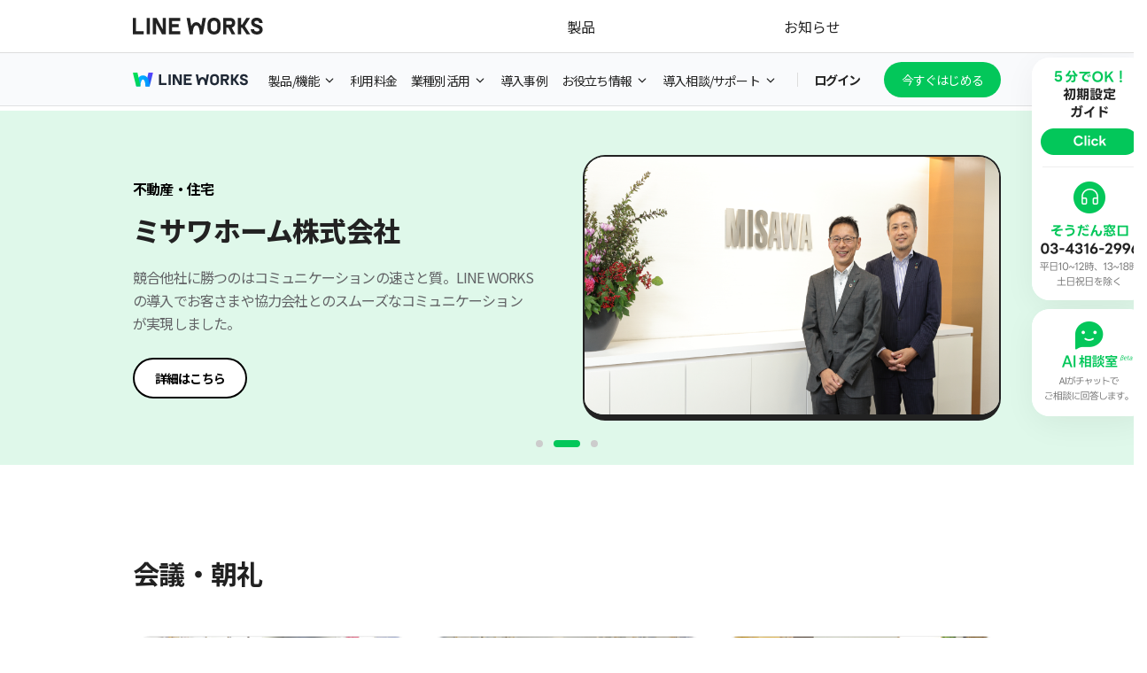

--- FILE ---
content_type: text/html; charset=utf-8
request_url: https://line-works.com/cases/use/meeting/
body_size: 73042
content:
<!doctype html>
<html lang="ja">

<head>
    <meta charset="UTF-8">
    <meta name="viewport"
        content="user-scalable=no, initial-scale=1.0, maximum-scale=1.0, minimum-scale=1.0, width=device-width" />
    <link rel="profile" href="https://gmpg.org/xfn/11">
    <meta name='robots' content='index, follow, max-image-preview:large, max-snippet:-1, max-video-preview:-1' />

	<!-- This site is optimized with the Yoast SEO plugin v22.6 - https://yoast.com/wordpress/plugins/seo/ -->
	<title>会議・朝礼 - LINE WORKS</title>
	<link rel="canonical" href="https://line-works.com/cases/use/meeting/" />
	<link rel="next" href="https://line-works.com/cases/use/meeting/page/2/" />
	<meta property="og:locale" content="ja_JP" />
	<meta property="og:type" content="article" />
	<meta property="og:title" content="会議・朝礼 - LINE WORKS" />
	<meta property="og:url" content="https://line-works.com/cases/use/meeting/" />
	<meta property="og:site_name" content="LINE WORKS" />
	<meta property="og:image" content="https://line-works.pstatic.net/wp-content/uploads/2024/01/line-works-og.png" />
	<meta property="og:image:width" content="720" />
	<meta property="og:image:height" content="720" />
	<meta property="og:image:type" content="image/png" />
	<meta name="twitter:card" content="summary_large_image" />
	<script type="application/ld+json" class="yoast-schema-graph">{"@context":"https://schema.org","@graph":[{"@type":"CollectionPage","@id":"https://line-works.com/cases/use/meeting/","url":"https://line-works.com/cases/use/meeting/","name":"会議・朝礼 - LINE WORKS","isPartOf":{"@id":"https://line-works.com/#website"},"primaryImageOfPage":{"@id":"https://line-works.com/cases/use/meeting/#primaryimage"},"image":{"@id":"https://line-works.com/cases/use/meeting/#primaryimage"},"thumbnailUrl":"https://line-works.pstatic.net/wp-content/uploads/2025/11/cs_card_kagi-bouhan_img.jpg","inLanguage":"ja"},{"@type":"ImageObject","inLanguage":"ja","@id":"https://line-works.com/cases/use/meeting/#primaryimage","url":"https://line-works.pstatic.net/wp-content/uploads/2025/11/cs_card_kagi-bouhan_img.jpg","contentUrl":"https://line-works.pstatic.net/wp-content/uploads/2025/11/cs_card_kagi-bouhan_img.jpg","width":400,"height":225},{"@type":"WebSite","@id":"https://line-works.com/#website","url":"https://line-works.com/","name":"LINE WORKS","description":"LINEとつながる唯一のビジネスチャット 「LINE WORKS」","publisher":{"@id":"https://line-works.com/#organization"},"potentialAction":[{"@type":"SearchAction","target":{"@type":"EntryPoint","urlTemplate":"https://line-works.com/?s={search_term_string}"},"query-input":"required name=search_term_string"}],"inLanguage":"ja"},{"@type":"Organization","@id":"https://line-works.com/#organization","name":"LINE WORKS","url":"https://line-works.com/","logo":{"@type":"ImageObject","inLanguage":"ja","@id":"https://line-works.com/#/schema/logo/image/","url":"https://line-works.pstatic.net/wp-content/uploads/2024/05/LW_BI_Master_Logo_Singleline.svg","contentUrl":"https://line-works.pstatic.net/wp-content/uploads/2024/05/LW_BI_Master_Logo_Singleline.svg","width":170,"height":22,"caption":"LINE WORKS"},"image":{"@id":"https://line-works.com/#/schema/logo/image/"}}]}</script>
	<!-- / Yoast SEO plugin. -->


<link rel="alternate" type="application/rss+xml" title="LINE WORKS &raquo; 会議・朝礼 目的・効果 のフィード" href="https://line-works.com/cases/use/meeting/feed/" />
<link rel='stylesheet' id='lineworks-style-css'  href='https://line-works.com/wp-content/themes/lineworks/style.css?ver=20251029' type='text/css' media='all' />
<link rel='stylesheet' id='elementor-icons-css'  href='https://line-works.com/wp-content/plugins/elementor/assets/lib/eicons/css/elementor-icons.min.css?ver=5.14.0' type='text/css' media='all' />
<link rel='stylesheet' id='elementor-frontend-legacy-css'  href='https://line-works.com/wp-content/themes/lineworks/assets/elementor/custom-frontend-legacy.min.css?ver=1.0' type='text/css' media='all' />
<link rel='stylesheet' id='elementor-frontend-css'  href='https://line-works.com/wp-content/themes/lineworks/assets/elementor/custom-frontend.min.css?ver=1.0' type='text/css' media='all' />
<link rel='stylesheet' id='elementor-post-16638-css'  href='https://line-works.com/wp-content/uploads/elementor/css/post-16638.css?ver=1769684514' type='text/css' media='all' />
<link rel='stylesheet' id='elementor-pro-css'  href='https://line-works.com/wp-content/themes/lineworks/assets/elementor/custom-pro-frontend.min.css?ver=1.0' type='text/css' media='all' />
<link rel='stylesheet' id='font-awesome-5-all-css'  href='https://line-works.com/wp-content/plugins/elementor/assets/lib/font-awesome/css/all.min.css?ver=3.5.6' type='text/css' media='all' />
<link rel='stylesheet' id='font-awesome-4-shim-css'  href='https://line-works.com/wp-content/plugins/elementor/assets/lib/font-awesome/css/v4-shims.min.css?ver=3.5.6' type='text/css' media='all' />
<link rel='stylesheet' id='elementor-global-css'  href='https://line-works.com/wp-content/uploads/elementor/css/global.css?ver=1769684518' type='text/css' media='all' />

<script type='text/javascript' src='https://line-works.com/wp-includes/js/jquery/jquery.min.js?ver=3.6.0' id='jquery-core-js'></script>
<script type='text/javascript' src='https://line-works.com/wp-includes/js/jquery/jquery-migrate.min.js?ver=3.3.2' id='jquery-migrate-js'></script>
<script type='text/javascript' src='https://line-works.com/wp-content/plugins/elementor/assets/lib/font-awesome/js/v4-shims.min.js?ver=3.5.6' id='font-awesome-4-shim-js'></script>
<link rel="https://api.w.org/" href="https://line-works.com/wp-json/" /><link rel="EditURI" type="application/rsd+xml" title="RSD" href="https://line-works.com/xmlrpc.php?rsd" />
<style>
@import url('https://fonts.googleapis.com/css?family=Noto+Sans+JP:100,100italic,200,200italic,300,300italic,400,400italic,500,500italic,600,600italic,700,700italic,800,800italic,900,900italic');
</style>
<link rel="icon" href="https://line-works.pstatic.net/wp-content/uploads/2024/05/WORKS_JP.ico" sizes="32x32" />
<link rel="icon" href="https://line-works.pstatic.net/wp-content/uploads/2024/05/WORKS_JP.ico" sizes="192x192" />
<link rel="apple-touch-icon" href="https://line-works.pstatic.net/wp-content/uploads/2024/05/WORKS_JP.ico" />
<meta name="msapplication-TileImage" content="https://line-works.pstatic.net/wp-content/uploads/2024/05/WORKS_JP.ico" />
		<style type="text/css" id="wp-custom-css">
			* {
	box-sizing: border-box;
}
html {
	scrollbar-gutter: stable;
	scroll-behavior: smooth;
}

.archive #page, .error404 #page {
	  display: flex;
    flex-direction: column;
    min-height: 100dvh;
}
@media screen and (min-width: 981px) {
	.admin-bar .archive #page {
		min-height: calc(100dvh - 32px);
	}
}

.archive #page #content, .error404  #page #content {
	flex: 1;
}


.type-update-info .entry-content .right-side h3 {
    width: auto !important;
    height: auto !important;
    border-bottom: none !important;
    border-left: none !important;
    padding: 0 !important;
    color: #222222 !important;
    margin: 0 0 0.25em !important;
}
.lw-list-blog li, .lw-list-guide li,.lw-list-cases li{
	box-sizing: border-box;
}
.type-update-info .entry-content .right-side h3.sider-title {
		border-bottom: 0.01rem solid #ddd !important;
}
.single-update-info .right-side .sider-update-list a {
		line-height: 0.32rem;
}

.lw-list-appdirectory li{
	box-sizing: border-box;
}
.lw-list-appdirectory li .list-title .list_title_right h3{
	line-height: 24px;
}
@media (min-width: 980px){
	body.page-template-template-privacy .site-footer .site-info .copy-right-txt {
		
		width: 57%;
	}
}

@media (min-width: 980px) and (max-width: 1599px){
	.site-footer .site-info .copy-right-txt {
		width: 57%;
	}
}


@media (min-width: 980px) and (max-width: 1599px){
	.single .entry-content .lw-video iframe{
		height:3.4rem!important;
	}
}
@media (min-width: 1600px){
	.site-header .bc-gnb-wrapper {
		width:1280px !important;
	}
}
@media screen and (max-width: 979px){
	.site-header .bc-gnb-wrapper{
		width: 100%;
	}
}
@media screen and (max-width: 979px){
	.single .entry-content .aligncenter.not-full-width{
		  width: 137px;
    padding: 10px 10px 10px 15px;
	}
}

/*add Style for Changing Domain */

@media (min-width: 980px) and (max-width: 1599px){
	.site-footer .sitemap{
		display:flex;
		
	}
	.site-footer .sitemap .widget_nav_menu:last-child{
		width: 2rem;
	}
	 body.page-template-template-privacy .site-footer .sitemap .widget_nav_menu:last-child {
		 width: 2rem;
	}    
	
}

.hide-field{
	 display: none !important;
}

.lw-more.hide_load_more{
    opacity: 0;
    padding: 0 0 0.8rem 0;
}
.site-footer .site-info .wm-footer__sns a.share_twitter{
	    background: url(/wp-content/uploads/2023/11/x-icon.svg);
    background-repeat: no-repeat;
    background-size: 19.5px auto;
    background-position: center;
}
.site-header .n-header_logo .elementor-widget-wrap .elementor-image img,
.site-header .n-header_logo .elementor-widget-wrap .elementor-image a {
  	display: block;
 		width: 170px;
    max-width: none;
    height: auto;
}

.site-footer .sitemap ul li.only-mobile{
		display: none;
}

.site-header .be-support, .site-header .phone-number-mobile {
/* 	display: none; */
}
@media (min-width: 980px)
{
	body.page-template-template-privacy .site-footer .sitemap .widget_nav_menu:last-child{
		width: 2rem;
	}
	body.page-template-template-privacy .site-footer .site-info .policy{
		height:auto;
		padding-top:0;
	}
	body.page-template-template-privacy .site-footer .site-info .copy-right-txt{
		padding-top:0;
	}
	body.page-template-template-privacy .site-footer .copy-right{
			padding-top: 0.2rem;
	}
	body.page-template-template-privacy .site-footer .site-info .policy li{
		padding:0 10px;
	}
	body.page-template-template-privacy .site-footer .site-info{
		height: 0.9rem;
	}
}


@media screen and (max-width: 979px){
	.site-footer .site-info .on-link{
		z-index: 9;
	}
	.site-footer .sitemap ul li.clear-right-item{
		margin-right: 45px;
	}
	.mob-no-padding{
		padding : 0 !important;
	}
	.site-footer .sitemap ul a{
		font-size: 16px;
	}
	.site-footer .sitemap ul li.only-mobile{
		display: inline-block;
	}
.bc-gnb-wrapper .site-branding .custom-logo-link, .bc-gnb-wrapper .site-branding .custom-logo-link img{
	 width: 140px;
	height: auto;
}
	
	 .mb-visible-scroll::-webkit-scrollbar {
        -webkit-appearance: none;
    }
    
    .mb-visible-scroll::-webkit-scrollbar:vertical {
        width: 0;
    }
    
    .mb-visible-scroll::-webkit-scrollbar:horizontal {
        height: 4px;
    }
    
    .mb-visible-scroll::-webkit-scrollbar-thumb {
        background-color: rgba(0, 0, 0, .4);
        border-radius: 0;
        border:0px solid #ffffff;
    }
    
    .mb-visible-scroll::-webkit-scrollbar-track {
        border-radius: 0;
        background-color: #ffffff;
    }
	
	
	
}




/* move to source  */
.site-header .n-header .n-gnb-sub_fixed{
		min-height: 450px;
		height: 450px;
}
@media (max-width: 1600px) {
	.site-header .n-header .n-gnb-sub_fixed{
		min-height: 440px;
		height: 440px;
		}
}


.lw-list-blog-ai:not(:has(li)):before, .lw-list-event-ai:not(:has(li)):before{
	z-index: 1 !important;
}


body{
	background-color: #fff;
}

@media screen and (max-width:979px) {
	.carousel-pagination {
		height: 10px;
	}
}

/* move to source */
@media screen and (max-width: 979px) {
	.inapp-what-new ul.lw-list li {
		border-radius: 0;
	}
}

.error-404 {
	border: 0;
	height: auto;
	width: auto;
	padding: 0;
}
.error-404 .error_contents {
	position: static;
	border-top: 0;
	padding-top: 0 !important;
	padding-bottom: 0 !important;
	margin: 100px 0 !important;
}

@media screen and (max-width: 979px) {
    .error-404 .error_contents {
			margin: 80px 0 !important;
    }
}

.ainote-side-floating-banner .elementor-column-wrap .elementor-widget-wrap {
	display: none;
}
.ainote-gnb {
	display: none;
}
.main-header {
	display: none;
}
.aisub-gnb {
	display: none;
}
.single-appdirectory .left_side>img, .single-cases .left_side>img,
.single-cases-ai .left_side>img, .single-integration .left_side>img {
    object-fit: contain;
    object-position: left;
 }

@media screen and (max-width: 979px) {
    .single-blog .lw-share,
		.single-blog-ai .lw-share, 
		.single-guide .lw-share.single .entry-footer .lw-share,
		.single-media .lw-share, .single-pr .lw-share {
      height: auto;
    }
}

.lw-list-pr li {
	margin-top: .6rem;
}

@media screen and (max-width: 1599px) {
	.lw-list li {
        margin-top: .48rem;
    }
}

@media screen and (max-width: 979px) {
    .lw-list li {
        margin-top: .4rem;
    }
}


blockquote, body, dd, dir, dl, fieldset, figure, form, h1, h2, h3, h4, h5, h6, hr, input, legend, menu, ol, optgroup, p, pre, tbody, td, textarea, tfoot, th, thead, ul {
  font-family: 'Noto Sans JP', Sans-serif;
}		</style>
		
    <script>
    /** Google Tag Manager **/
    (function(w, d, s, l, i) {
        w[l] = w[l] || [];
        w[l].push({
            "gtm.start": new Date().getTime(),
            event: "gtm.js"
        });
        var f = d.getElementsByTagName(s)[0],
            j = d.createElement(s),
            dl = l != "dataLayer" ? "&l=" + l : "";
        j.async = true;
        j.src = "https://www.googletagmanager.com/gtm.js?id=" + i + dl;
        f.parentNode.insertBefore(j, f)
    })(window, document, "script", "dataLayer", "GTM-PKLWS6H");
    /** Marketo **/
    (function() {
        var didInit = false;

        function initMunchkin() {
            if (didInit === false) {
                didInit = true;
                Munchkin.init("227-YJI-053", {
                    asyncOnly: true
                })
            }
        }
        var s = document.createElement("script");
        s.type = "text/javascript";
        s.async = true;
        s.src = "//munchkin.marketo.net/munchkin.js";
        s.onreadystatechange = function() {
            if (this.readyState == "complete" || this.readyState == "loaded") {
                initMunchkin()
            }
        };
        s.onload = initMunchkin;
        document.getElementsByTagName("head")[0].appendChild(s)
    })();
    /** Yahoo Tag Manager **/
    (function() {
        var tagjs = document.createElement("script");
        var s = document.getElementsByTagName("script")[0];
        tagjs.async = true;
        tagjs.src = "//s.yjtag.jp/tag.js#site=7G76WMy";
        s.parentNode.insertBefore(tagjs, s)
    }());
    </script>
</head>

<body class="archive tax-cases-use term-meeting term-485 wp-custom-logo elementor-default elementor-kit-16638">
    <div id="page" class="site">
        <nav class="main-header">		<section data-elementor-type="section" data-elementor-id="128816" class="elementor elementor-128816" data-elementor-settings="[]">
					<div class="elementor-section-wrap">
								<section class="elementor-section elementor-top-section elementor-element elementor-element-20d7524b top-menu elementor-section-boxed elementor-section-height-default elementor-section-height-default" data-id="20d7524b" data-element_type="section" data-settings="{&quot;background_background&quot;:&quot;classic&quot;}">
						<div class="elementor-container elementor-column-gap-no">
							<div class="elementor-row">
					<div class="elementor-column elementor-col-100 elementor-top-column elementor-element elementor-element-4fcbf674" data-id="4fcbf674" data-element_type="column">
			<div class="elementor-column-wrap elementor-element-populated">
							<div class="elementor-widget-wrap">
						<div class="elementor-element elementor-element-3a5f28e1 logo-col elementor-widget elementor-widget-image" data-id="3a5f28e1" data-element_type="widget" data-widget_type="image.default">
				<div class="elementor-widget-container">
								<div class="elementor-image">
													<a href="/">
							<noscript><img width="155" height="20" src="https://line-works.pstatic.net/wp-content/uploads/2025/12/LW_Logo_black-1.svg" class="attachment-full size-full" alt="" /></noscript><img width="155" height="20" src='data:image/svg+xml,%3Csvg%20xmlns=%22http://www.w3.org/2000/svg%22%20viewBox=%220%200%20155%2020%22%3E%3C/svg%3E' data-src="https://line-works.pstatic.net/wp-content/uploads/2025/12/LW_Logo_black-1.svg" class="lazyload attachment-full size-full" alt="" />								</a>
														</div>
						</div>
				</div>
				<section class="elementor-section elementor-inner-section elementor-element elementor-element-59446004 main-header__menu elementor-section-content-top elementor-section-boxed elementor-section-height-default elementor-section-height-default" data-id="59446004" data-element_type="section">
						<div class="elementor-container elementor-column-gap-no">
							<div class="elementor-row">
					<div class="elementor-column elementor-col-50 elementor-inner-column elementor-element elementor-element-7b1775b0 main-product-menu" data-id="7b1775b0" data-element_type="column" data-menu="products">
			<div class="elementor-column-wrap elementor-element-populated">
							<div class="elementor-widget-wrap">
						<div class="elementor-element elementor-element-6ec98b7d menu-title dropdown-title elementor-widget elementor-widget-heading" data-id="6ec98b7d" data-element_type="widget" data-widget_type="heading.default">
				<div class="elementor-widget-container">
			<p class="elementor-heading-title elementor-size-default">製品</p>		</div>
				</div>
						</div>
					</div>
		</div>
				<div class="elementor-column elementor-col-50 elementor-inner-column elementor-element elementor-element-55315ff8" data-id="55315ff8" data-element_type="column">
			<div class="elementor-column-wrap elementor-element-populated">
							<div class="elementor-widget-wrap">
						<div class="elementor-element elementor-element-42e6c210 elementor-widget elementor-widget-heading" data-id="42e6c210" data-element_type="widget" data-widget_type="heading.default">
				<div class="elementor-widget-container">
			<p class="elementor-heading-title elementor-size-default"><a href="/#notices">お知らせ</a></p>		</div>
				</div>
				<div class="elementor-element elementor-element-38d590d6 elementor-hidden-desktop elementor-hidden-tablet elementor-widget elementor-widget-heading" data-id="38d590d6" data-element_type="widget" data-widget_type="heading.default">
				<div class="elementor-widget-container">
			<p class="elementor-heading-title elementor-size-default"><a href="https://help.worksmobile.com/ja/" target="_blank">ヘルプセンター</a></p>		</div>
				</div>
				<div class="elementor-element elementor-element-56d34c22 elementor-hidden-desktop elementor-hidden-tablet elementor-widget elementor-widget-heading" data-id="56d34c22" data-element_type="widget" data-widget_type="heading.default">
				<div class="elementor-widget-container">
			<p class="elementor-heading-title elementor-size-default"><a href="/contactus/request/">お問い合わせ</a></p>		</div>
				</div>
						</div>
					</div>
		</div>
								</div>
					</div>
		</section>
						</div>
					</div>
		</div>
								</div>
					</div>
		</section>
				<div class="elementor-section elementor-top-section elementor-element elementor-element-249d58c8 item_feature header_item elementor-section-full_width elementor-section-height-default elementor-section-height-default" data-id="249d58c8" data-element_type="section" data-mega-menu="products">
						<div class="elementor-container elementor-column-gap-no">
							<div class="elementor-row">
					<div class="elementor-column elementor-col-50 elementor-top-column elementor-element elementor-element-4eaaffcb header-line " data-id="4eaaffcb" data-element_type="column">
			<div class="elementor-column-wrap elementor-element-populated">
							<div class="elementor-widget-wrap">
						<div class="elementor-section elementor-inner-section elementor-element elementor-element-29f9bdb1 elementor-section-full_width elementor-section-height-default elementor-section-height-default" data-id="29f9bdb1" data-element_type="section">
						<div class="elementor-container elementor-column-gap-no">
							<div class="elementor-row">
					<div class="elementor-column elementor-col-50 elementor-inner-column elementor-element elementor-element-7d458630 header-col product-col" data-id="7d458630" data-element_type="column">
			<div class="elementor-column-wrap elementor-element-populated">
							<div class="elementor-widget-wrap">
						<div class="elementor-element elementor-element-6ac5ea4 elementor-widget elementor-widget-heading" data-id="6ac5ea4" data-element_type="widget" data-widget_type="heading.default">
				<div class="elementor-widget-container">
			<p class="elementor-heading-title elementor-size-default">製品紹介</p>		</div>
				</div>
				<div class="elementor-element elementor-element-38d1ad58 elementor-icon-list--layout-inline product-list elementor-widget__width-initial elementor-list-item-link-full_width elementor-widget elementor-widget-icon-list" data-id="38d1ad58" data-element_type="widget" data-widget_type="icon-list.default">
				<div class="elementor-widget-container">
					<ul class="elementor-icon-list-items elementor-inline-items">
							<li class="elementor-icon-list-item elementor-inline-item">
											<a href="/line-works">

												<span class="elementor-icon-list-icon">
							<svg xmlns="http://www.w3.org/2000/svg" width="50" height="50" viewBox="0 0 50 50" fill="none"><path d="M39.2857 0H10.7143C4.79695 0 0 4.79695 0 10.7143V39.2857C0 45.2031 4.79695 50 10.7143 50H39.2857C45.2031 50 50 45.2031 50 39.2857V10.7143C50 4.79695 45.2031 0 39.2857 0Z" fill="white"></path><path d="M10.7143 0.5H39.2857C44.9269 0.5 49.5 5.07309 49.5 10.7143V39.2857C49.5 44.9269 44.9269 49.5 39.2857 49.5H10.7143C5.07309 49.5 0.5 44.9269 0.5 39.2857V10.7143C0.5 5.07309 5.07309 0.5 10.7143 0.5Z" stroke="black" stroke-opacity="0.1"></path><path d="M30.3368 38H36.6429C36.9572 38 37.2286 37.7857 37.3021 37.4816L43.249 12.8143C43.349 12.4 43.0347 12 42.6082 12H35.5755C35.2653 12 34.9959 12.2184 34.9306 12.5224L29.6755 37.1816C29.5857 37.6041 29.9082 38.002 30.3388 38.002L30.3368 38Z" fill="url(#paint0_linear_18017_153668)"></path><path opacity="0.25" d="M29.6797 37.3653L34.9348 12.7061C35.0001 12.402 35.2694 12.1837 35.5797 12.1837H42.6123C42.9511 12.1837 43.2164 12.4367 43.2613 12.749C43.3143 12.3592 43.0164 12 42.6123 12H35.5797C35.2694 12 35.0001 12.2184 34.9348 12.5224L29.6797 37.1816C29.6633 37.2612 29.6654 37.3388 29.6756 37.4143C29.6776 37.398 29.6756 37.3816 29.6797 37.3653Z" fill="white"></path><path d="M34.8653 24.4103C32.0082 18.1573 27.5388 17.2246 25.1306 17.2246C22.7225 17.2246 18.2531 18.1573 15.3959 24.4103C13.8633 27.7634 13.0204 32.196 12.947 37.2695C12.9408 37.6695 13.2612 38.0001 13.6633 38.0001H19.9102C20.3 38.0001 20.6184 37.6899 20.6245 37.3001C20.6898 33.3695 21.3061 29.945 22.3776 27.6022C23.1959 25.8103 24.1225 24.9022 25.1306 24.9022C26.1388 24.9022 27.0633 25.8103 27.8837 27.6022C28.9592 29.9573 29.5776 33.4022 29.6367 37.3552C29.6429 37.7144 29.9368 38.0001 30.2959 38.0001H36.6551C37.0204 38.0001 37.3184 37.7022 37.3143 37.3369C37.247 32.2369 36.4041 27.7777 34.8653 24.4103Z" fill="url(#paint1_linear_18017_153668)"></path><path opacity="0.4" d="M15.3959 24.594C18.2531 18.3409 22.7224 17.4083 25.1306 17.4083C27.5388 17.4083 32.0082 18.3409 34.8653 24.594C36.3898 27.9287 37.2306 32.3348 37.3122 37.3736C37.3122 37.3613 37.3163 37.3491 37.3163 37.3369C37.249 32.2348 36.4061 27.7777 34.8673 24.4103C32.0102 18.1573 27.5408 17.2246 25.1326 17.2246C22.7245 17.2246 18.2551 18.1573 15.398 24.4103C13.8653 27.7634 13.0224 32.196 12.949 37.2695C12.949 37.2838 12.951 37.296 12.9531 37.3103C13.0408 32.2981 13.8796 27.9144 15.398 24.594H15.3959Z" fill="white"></path><path d="M19.9551 38H13.6122C13.3081 38 13.0428 37.7918 12.9714 37.4959L7.02038 12.8143C6.92038 12.4 7.23467 12 7.6612 12H14.6938C15.0041 12 15.2734 12.2184 15.3387 12.5224L20.6 37.2041C20.6877 37.6143 20.3755 38 19.9551 38Z" fill="url(#paint2_linear_18017_153668)"></path><path opacity="0.5" d="M7.65511 12.1837H14.6878C15 12.1837 15.2674 12.402 15.3327 12.7061L20.5939 37.3878C20.598 37.402 20.5959 37.4184 20.598 37.4327C20.6082 37.3592 20.6102 37.2816 20.5939 37.2041L15.3327 12.5224C15.2674 12.2184 15 12 14.6878 12H7.65511C7.25102 12 6.95306 12.3571 7.00613 12.749C7.05102 12.4367 7.31633 12.1837 7.65511 12.1837Z" fill="white"></path><defs><linearGradient id="paint0_linear_18017_153668" x1="30.0776" y1="37.949" x2="42.2796" y2="11.7776" gradientUnits="userSpaceOnUse"><stop stop-color="#0563EA"></stop><stop offset="1" stop-color="#6040FF"></stop></linearGradient><linearGradient id="paint1_linear_18017_153668" x1="12.947" y1="27.6124" x2="37.3163" y2="27.6124" gradientUnits="userSpaceOnUse"><stop stop-color="#00BDFF"></stop><stop offset="1" stop-color="#0092FF"></stop></linearGradient><linearGradient id="paint2_linear_18017_153668" x1="7.98773" y1="11.7796" x2="20.1939" y2="37.9571" gradientUnits="userSpaceOnUse"><stop stop-color="#00E255"></stop><stop offset="1" stop-color="#00CE62"></stop></linearGradient></defs></svg>						</span>
										<span class="elementor-icon-list-text">LINE WORKS</span>
											</a>
									</li>
								<li class="elementor-icon-list-item elementor-inline-item">
											<a href="/roger/">

												<span class="elementor-icon-list-icon">
							<svg xmlns="http://www.w3.org/2000/svg" width="68" height="68" viewBox="0 0 68 68" fill="none"><path d="M14.6719 0.5H53.3281C61.155 0.500031 67.5 6.84502 67.5 14.6719V53.3281C67.4999 61.1549 61.1549 67.5 53.3281 67.5H14.6719C6.84503 67.5 0.500076 61.1549 0.5 53.3281V14.6719C0.5 6.96742 6.64801 0.699099 14.3057 0.504883L14.6719 0.5Z" fill="white" stroke="#DBDEE1" stroke-linecap="round" stroke-linejoin="round"></path><path d="M24.1063 6.47632C22.7177 6.47632 21.5903 7.60369 21.5903 8.98874V15.574H26.6188V8.98874C26.6188 7.60011 25.4914 6.47632 24.1028 6.47632H24.1063Z" fill="url(#paint0_linear_875_9679)"></path><path style="mix-blend-mode:screen" d="M24.1072 6.79211C22.9655 6.79211 22.0386 7.71906 22.0386 8.86075V9.06117C22.0386 7.91948 22.9655 6.99254 24.1072 6.99254C25.2489 6.99254 26.1758 7.91948 26.1758 9.06117V8.86075C26.1758 7.71906 25.2489 6.79211 24.1072 6.79211Z" fill="url(#paint1_linear_875_9679)"></path><path d="M50.5279 20.7346C50.2774 17.1842 47.4679 14.3318 43.9211 14.0455C40.7967 13.7914 37.4611 13.6554 34.0003 13.6554C30.5395 13.6554 27.2039 13.7914 24.0795 14.0455C20.5291 14.3318 17.7197 17.1842 17.4727 20.7346C17.1363 25.516 16.9502 30.8129 16.9502 36.3925C16.9502 41.972 17.1363 47.2689 17.4727 52.0503C17.7232 55.6007 20.5327 58.4531 24.0795 58.7394C27.2039 58.9935 30.5395 59.1295 34.0003 59.1295C37.4611 59.1295 40.7967 58.9935 43.9211 58.7394C47.4715 58.4531 50.2809 55.6007 50.5279 52.0503C50.8643 47.2689 51.0504 41.972 51.0504 36.3925C51.0504 30.8129 50.8643 25.516 50.5279 20.7346Z" fill="url(#paint2_linear_875_9679)"></path><g style="mix-blend-mode:multiply"><path d="M42.0578 18.943H25.9489C23.6298 18.943 21.7437 20.8291 21.7437 23.1483V40.5348C21.7437 41.111 22.055 41.6443 22.5561 41.927C22.7994 42.0666 23.619 42.2742 24.1666 41.9091L27.1371 40.1375C28.1858 39.5112 29.3811 39.1819 30.6015 39.1819H42.0613C44.3805 39.1819 46.2666 37.2958 46.2666 34.9767V23.1483C46.2666 20.8291 44.3805 18.943 42.0613 18.943H42.0578Z" fill="white"></path><path d="M42.0595 19.0205H25.9507C23.7103 19.0205 21.885 20.8458 21.885 23.0862V40.4727C21.885 40.9988 22.1677 41.4856 22.6259 41.7432C22.8656 41.8792 23.5993 42.0582 24.0968 41.7254L27.0673 39.9538C28.1374 39.3167 29.3579 38.9803 30.6033 38.9803H42.0631C44.3035 38.9803 46.1288 37.155 46.1288 34.9146V23.0862C46.1288 20.8458 44.3035 19.0205 42.0631 19.0205H42.0595Z" fill="#F9F9FC"></path><path d="M42.0567 19.1016H25.9478C23.7826 19.1016 22.0217 20.8624 22.0217 23.0277V40.4142C22.0217 40.8902 22.2758 41.3304 22.691 41.563C22.9236 41.6955 23.575 41.8422 24.0188 41.5487L26.9893 39.7771C28.0809 39.1258 29.3264 38.7822 30.5969 38.7822H42.0567C44.2219 38.7822 45.9828 37.0214 45.9828 34.8561V23.0277C45.9828 20.8624 44.2219 19.1016 42.0567 19.1016Z" fill="#F4F3F9"></path><path d="M42.0604 19.1815H25.9516C23.865 19.1815 22.165 20.8779 22.165 22.968V40.3546C22.165 40.7805 22.3941 41.1706 22.7627 41.3817C22.9882 41.5106 23.5573 41.6287 23.9509 41.3674L26.9215 39.5958C28.0345 38.9337 29.305 38.583 30.6006 38.583H42.0604C44.1469 38.583 45.8469 36.8866 45.8469 34.7965V22.968C45.8469 20.8815 44.1505 19.1815 42.0604 19.1815Z" fill="#EEEDF6"></path><path d="M42.0597 19.259H25.9509C23.9395 19.259 22.304 20.8946 22.304 22.906V40.2925C22.304 40.6683 22.5044 41.0119 22.8301 41.198C23.0484 41.3197 23.5315 41.4091 23.8787 41.1872L26.8492 39.4157C27.9837 38.7392 29.2793 38.3813 30.6 38.3813H42.0597C44.0711 38.3813 45.7067 36.7458 45.7067 34.7344V22.906C45.7067 20.8946 44.0711 19.259 42.0597 19.259Z" fill="#E9E6F3"></path><path d="M42.0552 19.3402H25.9463C24.0137 19.3402 22.439 20.9114 22.439 22.844V40.2305C22.439 40.5562 22.6108 40.8533 22.8971 41.0143C23.1082 41.1324 23.5091 41.1933 23.8025 41.0036L26.7731 39.232C27.9291 38.5413 29.2497 38.1798 30.5954 38.1798H42.0552C43.9878 38.1798 45.559 36.6086 45.559 34.676V22.8476C45.559 20.9149 43.9878 19.3438 42.0552 19.3438V19.3402Z" fill="#E3E0F0"></path><path d="M42.0573 19.4188H25.9484C24.091 19.4188 22.5842 20.9291 22.5842 22.783V40.1696C22.5842 40.4451 22.731 40.6957 22.9708 40.8317C23.1748 40.9462 23.4933 40.9748 23.7367 40.8245L26.7072 39.0529C27.8847 38.3515 29.2303 37.9792 30.6011 37.9792H42.0609C43.9183 37.9792 45.4251 36.4689 45.4251 34.615V22.7866C45.4251 20.9291 43.9148 19.4224 42.0609 19.4224L42.0573 19.4188Z" fill="#DEDAED"></path><path d="M42.0566 19.4989H25.9478C24.169 19.4989 22.7231 20.9448 22.7231 22.7235V40.1101C22.7231 40.3355 22.8413 40.5395 23.0381 40.6505C23.2349 40.7614 23.4676 40.7614 23.6644 40.6433L26.6349 38.8717C27.8339 38.156 29.2046 37.7802 30.6004 37.7802H42.0602C43.8389 37.7802 45.2848 36.3343 45.2848 34.5555V22.7271C45.2848 20.9484 43.8389 19.5025 42.0602 19.5025L42.0566 19.4989Z" fill="#D8D4EA"></path></g><path d="M42.0566 19.2754H25.9477C24.0437 19.2754 22.5012 20.8179 22.5012 22.7219V40.1084C22.5012 40.7634 23.217 41.1678 23.7789 40.835L26.7494 39.0634C27.9126 38.3691 29.244 38.0004 30.6004 38.0004H42.0602C43.9642 38.0004 45.5067 36.4579 45.5067 34.5539V22.7255C45.5067 20.8215 43.9642 19.279 42.0602 19.279L42.0566 19.2754ZM28.0629 30.1017C27.2541 30.1017 26.5991 29.4468 26.5991 28.6379C26.5991 27.8291 27.2541 27.1741 28.0629 27.1741C28.8717 27.1741 29.5267 27.8291 29.5267 28.6379C29.5267 29.4468 28.8717 30.1017 28.0629 30.1017ZM34.0004 30.1017C33.1915 30.1017 32.5366 29.4468 32.5366 28.6379C32.5366 27.8291 33.1915 27.1741 34.0004 27.1741C34.8092 27.1741 35.4642 27.8291 35.4642 28.6379C35.4642 29.4468 34.8092 30.1017 34.0004 30.1017ZM39.9379 30.1017C39.129 30.1017 38.4741 29.4468 38.4741 28.6379C38.4741 27.8291 39.129 27.1741 39.9379 27.1741C40.7467 27.1741 41.4016 27.8291 41.4016 28.6379C41.4016 29.4468 40.7467 30.1017 39.9379 30.1017Z" fill="url(#paint3_linear_875_9679)"></path><path style="mix-blend-mode:multiply" d="M50.5002 51.6998C50.2497 55.2465 47.4474 58.0918 43.9042 58.3781C40.7834 58.6286 37.4586 58.7682 34.0013 58.7682C30.544 58.7682 27.2156 58.6322 24.0983 58.3781C20.5552 58.0918 17.7493 55.2465 17.5023 51.6998C17.1695 46.9756 16.987 41.7467 16.9834 36.2423C16.9834 36.2996 16.9834 36.3568 16.9834 36.4141C16.9834 41.9829 17.1695 47.2726 17.5059 52.0434C17.7565 55.5901 20.5588 58.4354 24.1019 58.7217C27.2228 58.9722 30.5476 59.1118 34.0049 59.1118C37.4621 59.1118 40.7906 58.9758 43.9078 58.7217C47.451 58.4354 50.2569 55.5901 50.5038 52.0434C50.8402 47.269 51.0263 41.9829 51.0263 36.4141C51.0263 36.3568 51.0263 36.2996 51.0263 36.2423C51.0228 41.7467 50.8367 46.9756 50.5074 51.6998H50.5002Z" fill="url(#paint4_linear_875_9679)"></path><path style="mix-blend-mode:screen" d="M24.0814 14.7025C27.2774 14.4448 30.613 14.3124 33.9987 14.3124C37.3844 14.3124 40.7199 14.4448 43.9159 14.7025C46.7863 14.9352 49.1698 17.0074 49.8892 19.7238C49.2557 16.8964 46.8256 14.7097 43.8802 14.4699C40.6949 14.2122 37.3701 14.0834 33.9987 14.0834C30.6273 14.0834 27.3025 14.2158 24.1172 14.4699C21.1717 14.7061 18.7416 16.8964 18.1082 19.7202C18.8275 17.0038 21.2111 14.9316 24.0814 14.699V14.7025Z" fill="url(#paint5_linear_875_9679)"></path><defs><linearGradient id="paint0_linear_875_9679" x1="24.1063" y1="-15.5628" x2="24.1063" y2="29.4675" gradientUnits="userSpaceOnUse"><stop stop-color="#5A77FF"></stop><stop offset="1" stop-color="#6040FF"></stop></linearGradient><linearGradient id="paint1_linear_875_9679" x1="24.1072" y1="7.28243" x2="24.1072" y2="8.37759" gradientUnits="userSpaceOnUse"><stop stop-color="#14102D"></stop><stop offset="1"></stop></linearGradient><linearGradient id="paint2_linear_875_9679" x1="25.783" y1="18.3903" x2="42.6435" y2="55.3251" gradientUnits="userSpaceOnUse"><stop stop-color="#5A77FF"></stop><stop offset="1" stop-color="#6040FF"></stop></linearGradient><linearGradient id="paint3_linear_875_9679" x1="34.0004" y1="22.5394" x2="34.0004" y2="39.2567" gradientUnits="userSpaceOnUse"><stop stop-color="#4BDFFF"></stop><stop offset="1" stop-color="#10D5FF"></stop></linearGradient><linearGradient id="paint4_linear_875_9679" x1="34.0013" y1="39.9644" x2="34.0013" y2="53.6074" gradientUnits="userSpaceOnUse"><stop stop-color="white"></stop><stop offset="1" stop-color="#E8E5FA"></stop></linearGradient><linearGradient id="paint5_linear_875_9679" x1="33.9987" y1="15.0103" x2="33.9987" y2="18.124" gradientUnits="userSpaceOnUse"><stop stop-color="#14102D"></stop><stop offset="1"></stop></linearGradient></defs></svg>						</span>
										<span class="elementor-icon-list-text">ラジャー</span>
											</a>
									</li>
								<li class="elementor-icon-list-item elementor-inline-item">
											<a href="/ainote/">

												<span class="elementor-icon-list-icon">
							<svg xmlns="http://www.w3.org/2000/svg" width="50" height="50" viewBox="0 0 50 50" fill="none"><g clip-path="url(#clip0_18999_217488)"><path d="M39.2857 0H10.7143C4.79695 0 0 4.79695 0 10.7143V39.2857C0 45.2031 4.79695 50 10.7143 50H39.2857C45.2031 50 50 45.2031 50 39.2857V10.7143C50 4.79695 45.2031 0 39.2857 0Z" fill="white"></path><path d="M10.7143 0.5H39.2857C44.9269 0.5 49.5 5.07309 49.5 10.7143V39.2857C49.5 44.9269 44.9269 49.5 39.2857 49.5H10.7143C5.07309 49.5 0.5 44.9269 0.5 39.2857V10.7143C0.5 5.07309 5.07309 0.5 10.7143 0.5Z" stroke="black" stroke-opacity="0.1"></path><path d="M37.7584 17.559C37.5113 17.3119 36.8856 16.8761 36.5084 16.8761L30.647 11.0147C30.647 10.6361 30.2113 10.0119 29.9641 9.76471C29.717 9.51757 29.3741 9.36328 28.997 9.36328H13.1856C12.4427 9.36328 11.8398 9.96614 11.8398 10.709V39.2033C11.8398 39.9461 12.4427 40.549 13.1856 40.549H36.8141C37.557 40.549 38.1598 39.9461 38.1598 39.2033V18.5261C38.1598 18.1476 38.007 17.8061 37.7584 17.559Z" fill="url(#paint0_linear_18999_217488)"></path><path d="M19.0686 24.4193V25.4921C19.0686 26.1164 18.5629 26.6221 17.9386 26.6221C17.3143 26.6221 16.8086 26.1164 16.8086 25.4921V24.4193C16.8086 23.795 17.3143 23.2893 17.9386 23.2893C18.5629 23.2893 19.0686 23.795 19.0686 24.4193ZM22.4572 19.9579C21.8329 19.9579 21.3272 20.4636 21.3272 21.0879V28.8264C21.3272 29.4507 21.8329 29.9564 22.4572 29.9564C23.0815 29.9564 23.5872 29.4507 23.5872 28.8264V21.0879C23.5872 20.4636 23.0815 19.9579 22.4572 19.9579ZM26.9757 16.625C26.3514 16.625 25.8457 17.1307 25.8457 17.755V32.1579C25.8457 32.7821 26.3514 33.2879 26.9757 33.2879C27.6 33.2879 28.1057 32.7821 28.1057 32.1579V17.755C28.1057 17.1307 27.6 16.625 26.9757 16.625ZM31.4943 21.4721C30.87 21.4721 30.3643 21.9779 30.3643 22.6021V27.3107C30.3643 27.935 30.87 28.4407 31.4943 28.4407C32.1186 28.4407 32.6243 27.935 32.6243 27.3107V22.6021C32.6243 21.9779 32.1186 21.4721 31.4943 21.4721Z" fill="white"></path><path d="M29.9609 9.76562C30.2081 10.0128 30.3624 10.3556 30.3624 10.7328V15.8128C30.3624 16.5556 30.9652 17.1585 31.7081 17.1585H36.7881C37.1667 17.1585 37.5081 17.3113 37.7552 17.5599L29.9609 9.76562Z" fill="#00819A"></path></g><defs><linearGradient id="paint0_linear_18999_217488" x1="13.7427" y1="11.1661" x2="32.6698" y2="40.9233" gradientUnits="userSpaceOnUse"><stop stop-color="#00CF62"></stop><stop offset="1" stop-color="#0093FF"></stop></linearGradient><clipPath id="clip0_18999_217488"><rect width="50" height="50" fill="white"></rect></clipPath></defs></svg>						</span>
										<span class="elementor-icon-list-text">AiNote</span>
											</a>
									</li>
								<li class="elementor-icon-list-item elementor-inline-item">
											<a href="/paperon">

												<span class="elementor-icon-list-icon">
							<svg xmlns="http://www.w3.org/2000/svg" width="68" height="68" viewBox="0 0 68 68" fill="none"><rect x="0.5" y="0.5" width="67" height="67" rx="14.5" fill="white" stroke="#DBDEE1"></rect><path d="M46.3914 23.0694L17.447 18.9139C16.4488 18.7706 15.5235 19.4636 15.3802 20.4618L11.2247 49.4061C11.0814 50.4043 11.7744 51.3297 12.7726 51.473L41.7169 55.6285C42.7151 55.7718 43.6405 55.0788 43.7838 54.0806L47.9393 25.1362C48.0826 24.1381 47.3896 23.2127 46.3914 23.0694Z" fill="url(#paint0_linear_875_9716)"></path><path style="mix-blend-mode:multiply" d="M41.7203 55.3583L12.8481 51.2133C11.8542 51.0702 11.1615 50.1478 11.3046 49.1539L11.2707 49.3949C11.1276 50.3888 11.8203 51.3112 12.8142 51.4542L41.6864 55.5992C42.6803 55.7423 43.6027 55.0496 43.7457 54.0557L43.7796 53.8147C43.6365 54.8086 42.7142 55.5014 41.7203 55.3583Z" fill="url(#paint1_linear_875_9716)"></path><path style="mix-blend-mode:screen" d="M46.2342 23.4824L17.4825 19.3562C16.6731 19.2395 15.9164 19.8042 15.7997 20.6174L15.7695 20.8207C15.8862 20.0113 16.6392 19.4428 17.4524 19.5595L46.2041 23.6857C47.0135 23.8024 47.582 24.5554 47.4653 25.3686L47.4954 25.1653C47.6121 24.3559 47.0474 23.5991 46.2342 23.4824Z" fill="url(#paint2_linear_875_9716)"></path><g style="mix-blend-mode:multiply"><path opacity="0.11" d="M46.3932 23.0634L20.3108 19.3212V47.9938C20.3108 49.0028 21.1278 49.8197 22.1367 49.8197H44.3979L47.9406 25.134C48.0836 24.1363 47.3909 23.2102 46.3932 23.0671V23.0634Z" fill="#D7E4ED"></path><path opacity="0.22" d="M46.392 23.0657L20.4639 19.3461V47.6761C20.4639 48.6851 21.2808 49.502 22.2898 49.502H44.4418L47.9393 25.1363C48.0823 24.1386 47.3896 23.2125 46.392 23.0694V23.0657Z" fill="#D7E4ED"></path><path opacity="0.33" d="M46.3921 23.0664L20.6184 19.3694V47.3568C20.6184 48.3658 21.4354 49.1827 22.4443 49.1827H44.4872L47.9395 25.137C48.0825 24.1394 47.3898 23.2132 46.3921 23.0702V23.0664Z" fill="#D7E4ED"></path><path opacity="0.44" d="M46.3918 23.0658L20.7725 19.3876V47.0324C20.7725 48.0414 21.5894 48.8583 22.5984 48.8583H44.5358L47.9392 25.1326C48.0822 24.135 47.3895 23.2088 46.3918 23.0658Z" fill="#D7E4ED"></path><path opacity="0.56" d="M46.392 23.0648L20.927 19.4092V46.7114C20.927 47.7204 21.744 48.5373 22.7529 48.5373H44.5812L47.9394 25.1317C48.0824 24.134 47.3897 23.2078 46.392 23.0648Z" fill="#D7E4ED"></path><path opacity="0.67" d="M46.3924 23.0662L21.0818 19.4332V46.3929C21.0818 47.4018 21.8987 48.2188 22.9077 48.2188H44.6268L47.9398 25.1331C48.0828 24.1354 47.3901 23.2093 46.3924 23.0662Z" fill="#D7E4ED"></path><path opacity="0.78" d="M46.3936 23.0636L21.2373 19.4531V46.0702C21.2373 47.0791 22.0543 47.8961 23.0632 47.8961H44.6769L47.9447 25.1304C48.0878 24.1328 47.395 23.2066 46.3974 23.0636H46.3936Z" fill="#D7E4ED"></path><path opacity="0.89" d="M46.3923 23.0659L21.3904 19.478V45.7525C21.3904 46.7614 22.2073 47.5784 23.2163 47.5784H44.7208L47.9434 25.1327C48.0865 24.1351 47.3938 23.2089 46.3961 23.0659H46.3923Z" fill="#D7E4ED"></path><path d="M46.3925 23.0666L21.5449 19.5013V45.4332C21.5449 46.4422 22.3619 47.2591 23.3708 47.2591H44.7661L47.9398 25.1335C48.0829 24.1358 47.3902 23.2097 46.3925 23.0666Z" fill="#D7E4ED"></path></g><path d="M52.5248 14.45H23.2837C22.2752 14.45 21.4578 15.2674 21.4578 16.2759V45.517C21.4578 46.5254 22.2752 47.3429 23.2837 47.3429H52.5248C53.5332 47.3429 54.3507 46.5254 54.3507 45.517V16.2759C54.3507 15.2674 53.5332 14.45 52.5248 14.45Z" fill="url(#paint3_linear_875_9716)"></path><path style="mix-blend-mode:multiply" opacity="0.69" d="M52.488 47.0791H23.3184C22.3132 47.0791 21.5 46.2659 21.5 45.2607V45.5055C21.5 46.5107 22.3132 47.3238 23.3184 47.3238H52.488C53.4932 47.3238 54.3064 46.5107 54.3064 45.5055V45.2607C54.3064 46.2659 53.4932 47.0791 52.488 47.0791Z" fill="url(#paint4_linear_875_9716)"></path><path style="mix-blend-mode:screen" d="M52.4269 14.8866H23.3816C22.5609 14.8866 21.8945 15.553 21.8945 16.3737V16.5808C21.8945 15.76 22.5609 15.0937 23.3816 15.0937H52.4269C53.2477 15.0937 53.914 15.76 53.914 16.5808V16.3737C53.914 15.553 53.2477 14.8866 52.4269 14.8866Z" fill="url(#paint5_linear_875_9716)"></path><g style="mix-blend-mode:multiply"><path opacity="0.11" d="M42.711 23.008H45.9224C46.1069 23.008 46.2575 23.1586 46.2575 23.3431V26.5545C46.2575 27.1192 46.7168 27.5785 47.2815 27.5785H48.5615C49.1262 27.5785 49.5855 27.1192 49.5855 26.5545V23.0156C49.5855 22.0857 49.2091 21.216 48.5276 20.5835C47.8914 19.9849 47.033 19.6837 46.1521 19.6837H42.711C42.1463 19.6837 41.687 20.143 41.687 20.7077V21.9878C41.687 22.5525 42.1463 23.0118 42.711 23.0118V23.008Z" fill="#D7E4ED"></path><path opacity="0.22" d="M42.7115 22.8745H45.9605C46.1638 22.8745 46.3295 23.0402 46.3295 23.2435V26.4962C46.3295 27.0195 46.7549 27.4412 47.2744 27.4412H48.5545C49.0778 27.4412 49.5032 27.0158 49.5032 26.4925V22.9536C49.5032 22.0538 49.138 21.218 48.4942 20.6006C47.8505 19.9831 47.0297 19.697 46.1601 19.697H42.7078C42.1845 19.697 41.759 20.1224 41.759 20.6457V21.9258C41.759 22.4491 42.1845 22.8745 42.7078 22.8745H42.7115Z" fill="#D7E4ED"></path><path opacity="0.33" d="M42.7105 22.7429H46.0009C46.223 22.7429 46.4075 22.9236 46.4075 23.1495V26.4399C46.4075 26.9218 46.799 27.3096 47.2772 27.3096H48.5572C49.0391 27.3096 49.4269 26.918 49.4269 26.4399V22.901C49.4269 22.0313 49.0767 21.2257 48.4668 20.6308C47.857 20.036 47.0362 19.7235 46.1741 19.7235H42.7105C42.2286 19.7235 41.8408 20.115 41.8408 20.5932V21.8732C41.8408 22.3551 42.2324 22.7429 42.7105 22.7429Z" fill="#D7E4ED"></path><path opacity="0.44" d="M42.7102 22.6056H46.0421C46.2868 22.6056 46.4826 22.8014 46.4826 23.0461V26.3779C46.4826 26.8146 46.8365 27.1723 47.2769 27.1723H48.557C48.9974 27.1723 49.3513 26.8184 49.3513 26.3779V22.839C49.3513 22.0033 49.0163 21.2239 48.4402 20.6479C47.8642 20.0719 47.0435 19.7331 46.1851 19.7368H42.7065C42.266 19.7368 41.9121 20.0907 41.9121 20.5312V21.8112C41.9121 22.248 42.266 22.6056 42.7065 22.6056H42.7102Z" fill="#D7E4ED"></path><path opacity="0.56" d="M42.7105 22.4721H46.0838C46.3473 22.4721 46.5581 22.6867 46.5581 22.9464V26.3197C46.5581 26.715 46.8782 27.0388 47.2772 27.0388H48.5572C48.9525 27.0388 49.2763 26.7187 49.2763 26.3197V22.7808C49.2763 21.9751 48.9601 21.2297 48.4142 20.6687C47.8683 20.1078 47.0476 19.7501 46.2005 19.7501H42.7105C42.3152 19.7501 41.9915 20.0701 41.9915 20.4692V21.7492C41.9915 22.1445 42.3115 22.4683 42.7105 22.4683V22.4721Z" fill="#D7E4ED"></path><path opacity="0.67" d="M42.7111 22.3397H46.1257C46.4081 22.3397 46.6377 22.5693 46.6377 22.8517V26.2664C46.6377 26.6203 46.9239 26.9064 47.2777 26.9064H48.5578C48.9117 26.9064 49.1978 26.6203 49.1978 26.2664V22.7275C49.1978 21.9519 48.8966 21.2366 48.3846 20.6983C47.8312 20.1185 47.0519 19.7759 46.2123 19.7759H42.7111C42.3572 19.7759 42.071 20.062 42.071 20.4159V21.6959C42.071 22.0498 42.3572 22.3359 42.7111 22.3359V22.3397Z" fill="#D7E4ED"></path><path opacity="0.78" d="M42.7113 22.2023H46.1674C46.4686 22.2023 46.7133 22.447 46.7133 22.7482V26.2043C46.7133 26.5167 46.9655 26.769 47.278 26.769H48.558C48.8705 26.769 49.1227 26.5167 49.1227 26.2043V22.6654C49.1227 21.9199 48.8366 21.2347 48.3547 20.7152C47.8201 20.1392 47.0559 19.7891 46.2201 19.7891H42.7075C42.3951 19.7891 42.1428 20.0413 42.1428 20.3538V21.6338C42.1428 21.9463 42.3951 22.1985 42.7075 22.1985L42.7113 22.2023Z" fill="#D7E4ED"></path><path opacity="0.89" d="M42.7114 22.0713H46.2089C46.5289 22.0713 46.7887 22.331 46.7887 22.651V26.1485C46.7887 26.4196 47.0071 26.6379 47.2781 26.6379H48.5582C48.8292 26.6379 49.0476 26.4196 49.0476 26.1485V22.6096C49.0476 21.8943 48.7803 21.2392 48.3285 20.7423C47.8127 20.1663 47.0635 19.8124 46.2353 19.8124H42.7077C42.4366 19.8124 42.2183 20.0307 42.2183 20.3018V21.5818C42.2183 21.8529 42.4366 22.0713 42.7077 22.0713H42.7114Z" fill="#D7E4ED"></path><path d="M42.7104 21.9368H46.2493C46.5881 21.9368 46.8667 22.2116 46.8667 22.5542V26.0931C46.8667 26.319 47.0512 26.5072 47.2809 26.5072H48.5609C48.7868 26.5072 48.975 26.3228 48.975 26.0931V22.5542C48.975 21.869 48.7228 21.2441 48.3049 20.7659C47.8042 20.1937 47.07 19.8323 46.2531 19.8323H42.7142C42.4845 19.8323 42.3 20.0168 42.3 20.2464V21.5264C42.3 21.7523 42.4845 21.9406 42.7142 21.9406L42.7104 21.9368Z" fill="#D7E4ED"></path></g><g style="mix-blend-mode:multiply"><path opacity="0.11" d="M48.5615 35.1417H47.2815C46.7168 35.1417 46.2575 35.601 46.2575 36.1657V39.3771C46.2575 39.5616 46.1069 39.7122 45.9224 39.7122H42.711C42.1463 39.7122 41.687 40.1715 41.687 40.7362V42.0162C41.687 42.5809 42.1463 43.0402 42.711 43.0402H46.1521C47.0217 43.0402 47.8763 42.7428 48.5126 42.1555C49.2015 41.5193 49.5855 40.6421 49.5855 39.7084V36.1695C49.5855 35.6048 49.1262 35.1455 48.5615 35.1455V35.1417Z" fill="#D7E4ED"></path><path opacity="0.22" d="M48.562 35.16H47.282C46.7587 35.16 46.3333 35.5855 46.3333 36.1088V39.3578C46.3333 39.5611 46.1676 39.7267 45.9643 39.7267H42.7153C42.192 39.7267 41.7666 40.1521 41.7666 40.6754V41.9555C41.7666 42.4788 42.192 42.9042 42.7153 42.9042H46.1676C47.0222 42.9042 47.858 42.6068 48.4754 42.0308C49.138 41.4133 49.5145 40.5625 49.5145 39.6477V36.1088C49.5145 35.5855 49.0891 35.16 48.5658 35.16H48.562Z" fill="#D7E4ED"></path><path opacity="0.33" d="M48.5616 35.1804H47.2816C46.7997 35.1804 46.4119 35.5719 46.4119 36.0501V39.3405C46.4119 39.5626 46.2312 39.7471 46.0053 39.7471H42.7149C42.233 39.7471 41.8452 40.1386 41.8452 40.6168V41.8968C41.8452 42.3787 42.2368 42.7664 42.7149 42.7664H46.1785C47.018 42.7664 47.8312 42.469 48.4298 41.9043C49.0698 41.3057 49.4313 40.4775 49.4313 39.5852V36.0463C49.4313 35.5644 49.0397 35.1766 48.5616 35.1766V35.1804Z" fill="#D7E4ED"></path><path opacity="0.44" d="M48.5615 35.1998H47.2815C46.841 35.1998 46.4871 35.5537 46.4871 35.9942V39.326C46.4871 39.5707 46.2913 39.7665 46.0466 39.7665H42.7148C42.2743 39.7665 41.9204 40.1204 41.9204 40.5609V41.8409C41.9204 42.2776 42.2743 42.6353 42.7148 42.6353H46.1934C47.0217 42.6353 47.8085 42.3341 48.3921 41.7844C49.0057 41.2009 49.3596 40.399 49.3596 39.5331V35.9942C49.3596 35.5537 49.0057 35.1998 48.5653 35.1998H48.5615Z" fill="#D7E4ED"></path><path opacity="0.56" d="M48.5614 35.2181H47.2814C46.8861 35.2181 46.5623 35.5381 46.5623 35.9372V39.3105C46.5623 39.574 46.3477 39.7848 46.0879 39.7848H42.7147C42.3194 39.7848 41.9956 40.1048 41.9956 40.5039V41.7839C41.9956 42.1792 42.3156 42.503 42.7147 42.503H46.2046C47.0178 42.503 47.7821 42.2018 48.3468 41.6635C48.9379 41.0987 49.2805 40.3194 49.2805 39.4761V35.9372C49.2805 35.5419 48.9605 35.2181 48.5614 35.2181Z" fill="#D7E4ED"></path><path opacity="0.67" d="M48.5617 35.2352H47.2817C46.9278 35.2352 46.6416 35.5213 46.6416 35.8752V39.2899C46.6416 39.5722 46.412 39.8019 46.1296 39.8019H42.715C42.3611 39.8019 42.075 40.088 42.075 40.4419V41.7219C42.075 42.0758 42.3611 42.3619 42.715 42.3619H46.2162C47.0144 42.3619 47.7598 42.0608 48.3057 41.5299C48.8704 40.984 49.2055 40.2311 49.2055 39.4104V35.8715C49.2055 35.5176 48.9193 35.2314 48.5655 35.2314L48.5617 35.2352Z" fill="#D7E4ED"></path><path opacity="0.78" d="M48.5618 35.2543H47.2818C46.9693 35.2543 46.7171 35.5065 46.7171 35.819V39.275C46.7171 39.5762 46.4724 39.8209 46.1712 39.8209H42.7151C42.4026 39.8209 42.1504 40.0732 42.1504 40.3857V41.6657C42.1504 41.9782 42.4026 42.2304 42.7151 42.2304H46.2314C47.0145 42.2304 47.7373 41.9292 48.2644 41.4097C48.8065 40.8826 49.1303 40.1522 49.1303 39.3541V35.8152C49.1303 35.5027 48.8781 35.2505 48.5656 35.2505L48.5618 35.2543Z" fill="#D7E4ED"></path><path opacity="0.89" d="M48.561 35.2726H47.281C47.0099 35.2726 46.7915 35.4909 46.7915 35.762V39.2595C46.7915 39.5795 46.5318 39.8392 46.2118 39.8392H42.7143C42.4432 39.8392 42.2249 40.0576 42.2249 40.3287V41.6087C42.2249 41.8798 42.4432 42.0981 42.7143 42.0981H46.2419C47.0099 42.0981 47.7101 41.7932 48.2222 41.2887C48.7379 40.7767 49.0542 40.0727 49.0542 39.2971V35.7582C49.0542 35.4872 48.8358 35.2688 48.5648 35.2688L48.561 35.2726Z" fill="#D7E4ED"></path><path d="M48.9722 35.7045C48.9722 35.4749 48.7877 35.2904 48.5581 35.2904H47.278C47.0521 35.2904 46.8639 35.4749 46.8639 35.7045V39.2434C46.8639 39.5823 46.5891 39.8609 46.2465 39.8609H42.7076C42.4817 39.8609 42.2935 40.0453 42.2935 40.275V41.555C42.2935 41.7809 42.4779 41.9691 42.7076 41.9691H46.2465C46.9994 41.9691 47.6771 41.6642 48.1703 41.171C48.6635 40.6778 48.9684 39.9964 48.9684 39.2472V35.7083L48.9722 35.7045Z" fill="#D7E4ED"></path></g><g style="mix-blend-mode:multiply"><path opacity="0.11" d="M29.5574 19.6804C28.6388 19.6804 27.803 20.0531 27.2007 20.6555C26.5983 21.2579 26.2256 22.0936 26.2256 23.0123V26.4721C26.2256 26.7582 26.3461 27.0933 26.5418 27.274C26.715 27.4585 26.9672 27.5789 27.2496 27.5789H28.5296C28.7743 27.5789 29.0002 27.4848 29.1621 27.338C29.3993 27.1611 29.5537 26.7733 29.5537 26.4533V23.6372C29.5537 23.6372 29.5537 23.321 29.5612 23.3134C29.5687 23.1516 29.7042 23.0499 29.8624 23.016C29.8699 23.016 30.0958 23.0123 30.1071 23.0123H33.006C33.2921 23.0123 33.6422 22.888 33.8229 22.6922C33.9848 22.5417 34.0978 22.3271 34.1203 22.0899C34.1203 22.056 34.1241 22.0108 34.1241 21.9769V20.7044C34.1241 20.4258 34.0074 20.1736 33.8229 19.9967C33.646 19.8009 33.3071 19.6804 33.021 19.6804H29.5612H29.5574Z" fill="#D7E4ED"></path><path opacity="0.22" d="M29.5576 19.7008C28.6578 19.7008 27.8446 20.066 27.2535 20.6533C26.6624 21.2406 26.301 22.0575 26.301 22.9573V26.3343C26.301 26.5828 26.4064 26.9668 26.5759 27.1249C26.7265 27.3169 26.9712 27.4412 27.246 27.4412H28.526C28.7707 27.4412 28.9891 27.3358 29.1322 27.1777C29.3392 27.0233 29.4747 26.564 29.4747 26.2854V23.4995C29.4747 23.4769 29.4823 23.1983 29.4898 23.1794C29.5049 23.0213 29.6366 22.9197 29.791 22.8858C29.806 22.882 30.0169 22.8745 30.0319 22.8745H32.9045C33.1529 22.8745 33.5671 22.7653 33.7214 22.5959C33.8908 22.4641 34.0113 22.2533 34.0339 22.0161C34.0339 21.986 34.0377 21.9371 34.0377 21.907V20.6457C34.0377 20.3709 33.9097 20.13 33.7214 19.9756C33.5633 19.8062 33.1793 19.697 32.9308 19.697H29.5538L29.5576 19.7008Z" fill="#D7E4ED"></path><path opacity="0.33" d="M29.5571 19.719C28.6799 19.719 27.8818 20.0766 27.3095 20.6489C26.7373 21.2211 26.3796 22.0193 26.3796 22.8965V26.1944C26.3796 26.409 26.47 26.842 26.6168 26.9737C26.7486 27.1695 26.982 27.305 27.2493 27.305H28.5293C28.7703 27.305 28.9849 27.1883 29.1054 27.0227C29.2823 26.8871 29.399 26.3638 29.399 26.1229V23.3633C29.399 23.3294 29.4141 23.0772 29.4254 23.047C29.4743 22.9002 29.5797 22.791 29.7303 22.7534C29.7567 22.7459 29.9449 22.7383 29.9712 22.7383H32.8174C33.032 22.7383 33.5064 22.648 33.6381 22.5012C33.8189 22.3882 33.9469 22.1811 33.9619 21.944C33.9619 21.9176 33.9657 21.8611 33.9657 21.8348V20.5849C33.9657 20.3176 33.8302 20.0842 33.6344 19.9524C33.4989 19.8056 33.0659 19.7152 32.8513 19.7152H29.5534L29.5571 19.719Z" fill="#D7E4ED"></path><path opacity="0.44" d="M29.5566 19.7401C28.6983 19.7401 27.9227 20.0865 27.3618 20.6512C26.8008 21.2159 26.4507 21.9877 26.4507 22.8461V26.065C26.4507 26.2419 26.526 26.7238 26.6465 26.8367C26.7556 27.0363 26.9815 27.1793 27.2413 27.1793H28.5213C28.7585 27.1793 28.9693 27.0513 29.071 26.8744C29.2178 26.7614 29.3157 26.1704 29.3157 25.9708V23.2376C29.3157 23.1887 29.3345 22.9665 29.3496 22.9251C29.4023 22.7821 29.5077 22.6766 29.6545 22.6352C29.6884 22.6277 29.8578 22.6164 29.8917 22.6164H32.7153C32.8922 22.6164 33.4306 22.5411 33.5398 22.4169C33.728 22.3228 33.8673 22.1195 33.8786 21.886C33.8786 21.8635 33.8786 21.8032 33.8786 21.7806V20.542C33.8786 20.2822 33.7355 20.0564 33.536 19.9472C33.4231 19.8267 32.9412 19.7476 32.7642 19.7476H29.5453L29.5566 19.7401Z" fill="#D7E4ED"></path><path opacity="0.56" d="M29.5582 19.7584C28.7225 19.7584 27.9657 20.0973 27.4161 20.6469C26.8664 21.1966 26.5276 21.9533 26.5276 22.7891V25.9251C26.5276 26.0682 26.5878 26.599 26.6857 26.6856C26.7723 26.8927 26.9907 27.0433 27.2467 27.0433H28.5267C28.7639 27.0433 28.9672 26.904 29.05 26.7157C29.1705 26.6254 29.2458 25.9628 29.2458 25.8047V23.0978C29.2458 23.0376 29.2683 22.8418 29.2872 22.7891C29.3436 22.6498 29.4491 22.5444 29.5959 22.4992C29.6373 22.4879 29.7879 22.4766 29.8331 22.4766H32.6303C32.7734 22.4766 33.3682 22.4164 33.4586 22.3185C33.6543 22.2432 33.8012 22.0436 33.8125 21.8102C33.8125 21.7952 33.8125 21.7236 33.8125 21.7048V20.4775C33.8125 20.2253 33.6619 20.0069 33.4548 19.9165C33.3644 19.8187 32.8374 19.7584 32.6943 19.7584H29.5582Z" fill="#D7E4ED"></path><path opacity="0.67" d="M29.5571 19.7755C28.7439 19.7755 28.006 20.1068 27.4714 20.6414C26.9368 21.176 26.6055 21.9139 26.6055 22.7271V25.7841C26.6055 25.8895 26.6506 26.4693 26.7222 26.5371C26.7862 26.7479 26.997 26.9098 27.2455 26.9098H28.5255C28.7589 26.9098 28.9585 26.7592 29.0187 26.5634C29.1091 26.4956 29.1655 25.7653 29.1655 25.6448V22.9643C29.1655 22.8927 29.1881 22.7196 29.2145 22.6593C29.2709 22.5238 29.3801 22.4184 29.5232 22.3732C29.5721 22.3581 29.7039 22.3431 29.7566 22.3431H32.5275C32.6329 22.3431 33.2917 22.2979 33.3595 22.2226C33.5628 22.1661 33.7209 21.9704 33.7285 21.7369C33.7285 21.7257 33.7285 21.6466 33.7285 21.6353V20.4155C33.7285 20.167 33.5703 19.96 33.3557 19.8922C33.288 19.8207 32.712 19.7717 32.6028 19.7717H29.5458L29.5571 19.7755Z" fill="#D7E4ED"></path><path opacity="0.78" d="M29.557 19.7941C28.7626 19.7941 28.0435 20.1141 27.524 20.6374C27.0044 21.1607 26.6807 21.876 26.6807 22.6704V25.6483C26.6807 25.7198 26.7108 26.3448 26.7597 26.39C26.8049 26.6083 27.0044 26.774 27.2454 26.774H28.5254C28.7588 26.774 28.9508 26.6121 28.9922 26.405C29.0525 26.3599 29.0901 25.5617 29.0901 25.4827V22.8285C29.0901 22.7457 29.1165 22.5988 29.1466 22.5273C29.2068 22.3955 29.3198 22.2901 29.4591 22.2449C29.5156 22.2261 29.6285 22.2111 29.6925 22.2111H32.4408C32.5123 22.2111 33.2314 22.1809 33.2766 22.132C33.4874 22.0944 33.6531 21.9023 33.6606 21.6727C33.6606 21.6652 33.6606 21.5823 33.6606 21.5748V20.3663C33.6606 20.1254 33.4912 19.9221 33.2766 19.8807C33.2314 19.8317 32.6064 19.8016 32.5349 19.8016H29.557V19.7941Z" fill="#D7E4ED"></path><path opacity="0.89" d="M29.5578 19.8074C28.7861 19.8074 28.0858 20.1199 27.5776 20.6281C27.0693 21.1363 26.7568 21.8328 26.7568 22.6084V25.5035C26.7568 25.5374 26.7719 26.215 26.7945 26.2376C26.8171 26.4598 27.0091 26.6367 27.2425 26.6367H28.5225C28.7522 26.6367 28.9404 26.4635 28.963 26.2452C28.9931 26.2226 29.012 25.3567 29.012 25.3153V22.6874C29.012 22.5933 29.0383 22.4691 29.0797 22.39C29.1437 22.262 29.2567 22.1604 29.3922 22.1077C29.4562 22.0851 29.5503 22.07 29.6218 22.07H32.3438C32.3777 22.07 33.1607 22.055 33.1833 22.0286C33.4017 22.0098 33.5786 21.8215 33.5824 21.5919C33.5824 21.5881 33.5824 21.4978 33.5824 21.494V20.2968C33.5824 20.0634 33.4055 19.8676 33.1833 19.8488C33.1607 19.8262 32.4869 19.8074 32.4492 19.8074H29.5541H29.5578Z" fill="#D7E4ED"></path><path d="M27.25 26.5027H28.53C28.7559 26.5027 28.9441 26.3182 28.9441 26.0886V22.5497C28.9441 22.2109 29.2189 21.9323 29.5615 21.9323H33.1004C33.3263 21.9323 33.5146 21.7478 33.5146 21.5181V20.2381C33.5146 20.0122 33.3301 19.824 33.1004 19.824H29.5615C28.8086 19.824 28.1309 20.1289 27.6377 20.6221C27.1446 21.1153 26.8396 21.7967 26.8396 22.5459V26.0848C26.8396 26.3107 27.0241 26.4989 27.2537 26.4989L27.25 26.5027Z" fill="#D7E4ED"></path></g><g style="mix-blend-mode:multiply"><path opacity="0.11" d="M27.2496 35.1422C26.971 35.1422 26.7188 35.2589 26.5418 35.4434C26.3461 35.6203 26.2256 35.9592 26.2256 36.2453V39.7051C26.2256 40.6237 26.5983 41.4595 27.2007 42.0619C27.803 42.6642 28.6388 43.037 29.5574 43.037H33.0173C33.3034 43.037 33.6384 42.9165 33.8192 42.7207C34.0036 42.5475 34.1241 42.2953 34.1241 42.0129V40.7329C34.1241 40.4882 34.03 40.2623 33.8832 40.1004C33.7062 39.8632 33.3184 39.7089 32.9984 39.7089H30.1861C30.1861 39.7089 29.8699 39.7089 29.8624 39.7014C29.7005 39.6938 29.5988 39.5583 29.565 39.4002C29.565 39.3926 29.5612 39.1667 29.5612 39.1555V36.2566C29.5612 35.9704 29.4369 35.6203 29.2412 35.4396C29.0906 35.2777 28.876 35.1648 28.6388 35.1422C28.6049 35.1422 28.5597 35.1384 28.5259 35.1384H27.2534L27.2496 35.1422Z" fill="#D7E4ED"></path><path opacity="0.22" d="M27.2488 35.16C26.974 35.16 26.733 35.288 26.5786 35.4763C26.4092 35.6344 26.3 36.0184 26.3 36.2669V39.6439C26.3 40.5437 26.6652 41.3569 27.2525 41.9479C27.8398 42.539 28.6568 42.9004 29.5566 42.9004H32.9336C33.1821 42.9004 33.5661 42.795 33.7242 42.6256C33.9162 42.475 34.0405 42.2303 34.0405 41.9555V40.6754C34.0405 40.4307 33.935 40.2124 33.7769 40.0693C33.6226 39.8623 33.1633 39.7267 32.8847 39.7267H30.0987C30.0761 39.7267 29.7975 39.7192 29.7787 39.7117C29.6206 39.6966 29.5189 39.5648 29.4851 39.4105C29.4813 39.3954 29.4738 39.1846 29.4738 39.1695V36.297C29.4738 36.0485 29.3646 35.6344 29.1952 35.4763C29.0634 35.3069 28.8526 35.1864 28.6154 35.1638C28.5853 35.1638 28.5363 35.16 28.5062 35.16H27.245H27.2488Z" fill="#D7E4ED"></path><path opacity="0.33" d="M27.2493 35.1783C26.982 35.1783 26.7486 35.3139 26.6168 35.5096C26.47 35.6452 26.3796 36.0781 26.3796 36.289V39.5869C26.3796 40.4641 26.7373 41.2622 27.3095 41.8345C27.8818 42.4067 28.6799 42.7644 29.5571 42.7644H32.8551C33.0697 42.7644 33.5026 42.674 33.6344 42.5272C33.8302 42.3954 33.9657 42.162 33.9657 41.8947V40.6147C33.9657 40.3738 33.849 40.1592 33.6833 40.0387C33.5478 39.8617 33.0245 39.745 32.7835 39.745H30.024C29.9901 39.745 29.7378 39.73 29.7077 39.7187C29.5609 39.6697 29.4517 39.5643 29.4141 39.4137C29.4065 39.3874 29.399 39.1991 29.399 39.1728V36.3266C29.399 36.112 29.3086 35.6376 29.1618 35.5059C29.0489 35.3252 28.8418 35.1972 28.6046 35.1821C28.5783 35.1821 28.5218 35.1783 28.4955 35.1783H27.2455H27.2493Z" fill="#D7E4ED"></path><path opacity="0.44" d="M27.2492 35.1998C26.9894 35.1998 26.7635 35.3429 26.6544 35.5424C26.5339 35.6554 26.4548 36.1373 26.4548 36.3142V39.5331C26.4548 40.3915 26.8012 41.167 27.3659 41.728C27.9306 42.2889 28.7024 42.639 29.5608 42.639H32.7797C32.9566 42.639 33.4385 42.5638 33.5515 42.4433C33.751 42.3341 33.8941 42.1082 33.8941 41.8484V40.5684C33.8941 40.3312 33.7661 40.1204 33.5891 40.0188C33.4762 39.8719 32.8851 39.774 32.6856 39.774H29.9523C29.9034 39.774 29.6813 39.7552 29.6398 39.7402C29.4968 39.6875 29.3914 39.582 29.35 39.4352C29.3424 39.4013 29.3311 39.2319 29.3311 39.198V36.3744C29.3311 36.1975 29.2558 35.6591 29.1316 35.55C29.0375 35.3617 28.8342 35.2224 28.6008 35.2111C28.5782 35.2111 28.5179 35.2111 28.4954 35.2111H27.2567L27.2492 35.1998Z" fill="#D7E4ED"></path><path opacity="0.56" d="M27.2491 35.2181C26.9969 35.2181 26.7785 35.3687 26.6881 35.5758C26.5903 35.6662 26.53 36.1932 26.53 36.3363V39.4724C26.53 40.3081 26.8689 41.0649 27.4185 41.6145C27.9682 42.1642 28.7249 42.503 29.5607 42.503H32.6967C32.8398 42.503 33.3706 42.4428 33.4572 42.3449C33.6643 42.2583 33.8149 42.0399 33.8149 41.7839V40.5039C33.8149 40.2667 33.6756 40.0634 33.4873 39.9806C33.397 39.8601 32.7344 39.7848 32.5763 39.7848H29.8694C29.8092 39.7848 29.6134 39.7622 29.5607 39.7434C29.4214 39.6869 29.316 39.5815 29.2708 39.4347C29.2595 39.3933 29.2482 39.2427 29.2482 39.1975V36.4003C29.2482 36.2572 29.188 35.6586 29.0901 35.572C29.0148 35.3763 28.8152 35.2294 28.5818 35.2181C28.5668 35.2181 28.4952 35.2181 28.4764 35.2181H27.2491Z" fill="#D7E4ED"></path><path opacity="0.67" d="M27.2493 35.238C27.0008 35.238 26.7937 35.3962 26.7259 35.6108C26.6544 35.6785 26.6055 36.2545 26.6055 36.3637V39.4207C26.6055 40.2339 26.9368 40.9718 27.4714 41.5064C28.006 42.041 28.7439 42.3723 29.5571 42.3723H32.6141C32.7195 42.3723 33.2993 42.3271 33.367 42.2556C33.5779 42.1916 33.7397 41.9808 33.7397 41.7323V40.4523C33.7397 40.2188 33.5891 40.0193 33.3934 39.9591C33.3256 39.8687 32.5952 39.8123 32.4748 39.8123H29.7942C29.7227 39.8123 29.5495 39.7897 29.4893 39.7633C29.3538 39.7068 29.2483 39.5977 29.2032 39.4546C29.1881 39.4057 29.1731 39.2739 29.1731 39.2212V36.4503C29.1731 36.3449 29.1279 35.686 29.0526 35.6183C28.9961 35.415 28.8003 35.2569 28.5669 35.2493C28.5556 35.2493 28.4766 35.2493 28.4653 35.2493H27.2455L27.2493 35.238Z" fill="#D7E4ED"></path><path opacity="0.78" d="M27.2488 35.2555C27.0079 35.2555 26.8046 35.4249 26.7631 35.6395C26.7142 35.6847 26.6841 36.3096 26.6841 36.3812V39.3591C26.6841 40.1535 27.0041 40.8726 27.5274 41.3921C28.0507 41.9116 28.766 42.2354 29.5604 42.2354H32.5383C32.6099 42.2354 33.2348 42.2053 33.28 42.1563C33.4983 42.1112 33.664 41.9116 33.664 41.6707V40.3907C33.664 40.1572 33.5021 39.9652 33.295 39.9238C33.2499 39.8636 32.4517 39.8259 32.3727 39.8259H29.7185C29.6357 39.8259 29.4888 39.7996 29.4173 39.7695C29.2855 39.7092 29.1801 39.5963 29.135 39.457C29.1161 39.4005 29.1011 39.2876 29.1011 39.2236V36.4753C29.1011 36.4038 29.071 35.6847 29.022 35.6395C28.9844 35.4287 28.7924 35.263 28.5627 35.2555C28.5552 35.2555 28.4723 35.2555 28.4648 35.2555H27.2563H27.2488Z" fill="#D7E4ED"></path><path opacity="0.89" d="M27.2494 35.2738C27.016 35.2738 26.8203 35.4507 26.8014 35.6729C26.7788 35.6955 26.76 36.3694 26.76 36.407V39.3021C26.76 40.0739 27.0725 40.7742 27.5807 41.2824C28.089 41.7906 28.7855 42.1031 29.561 42.1031H32.4561C32.49 42.1031 33.1677 42.0881 33.1903 42.0655C33.4124 42.0429 33.5893 41.8509 33.5893 41.6175V40.3374C33.5893 40.1078 33.4162 39.9195 33.1978 39.897C33.1752 39.8668 32.3093 39.848 32.2679 39.848H29.6401C29.5459 39.848 29.4217 39.8217 29.3427 39.7803C29.2147 39.7163 29.113 39.6033 29.0603 39.4678C29.0377 39.4038 29.0227 39.3097 29.0227 39.2381V36.5162C29.0227 36.4823 29.0076 35.6992 28.9812 35.6766C28.9624 35.4583 28.7742 35.2813 28.5445 35.2776C28.5408 35.2776 28.4504 35.2776 28.4466 35.2776H27.2494V35.2738Z" fill="#D7E4ED"></path><path d="M33.0966 39.8609H29.5577C29.2189 39.8609 28.9403 39.586 28.9403 39.2434V35.7045C28.9403 35.4786 28.7558 35.2904 28.5262 35.2904H27.2462C27.0165 35.2904 26.832 35.4749 26.832 35.7045V39.2434C26.832 39.9964 27.137 40.6741 27.6302 41.1672C28.1234 41.6604 28.8048 41.9654 29.554 41.9654H33.0929C33.3188 41.9654 33.507 41.7809 33.507 41.5512V40.2712C33.507 40.0453 33.3225 39.8571 33.0929 39.8571L33.0966 39.8609Z" fill="#D7E4ED"></path></g><path d="M27.2499 26.5021H28.53C28.7558 26.5021 28.9441 26.3176 28.9441 26.088V22.5491C28.9441 22.2102 29.2189 21.9316 29.5615 21.9316H33.1004C33.3263 21.9316 33.5145 21.7472 33.5145 21.5175V20.2375C33.5145 20.0116 33.3301 19.8234 33.1004 19.8234H29.5615C28.0594 19.8234 26.8396 21.0432 26.8396 22.5453V26.0842C26.8396 26.3101 27.024 26.4983 27.2537 26.4983L27.2499 26.5021ZM48.9727 35.7032C48.9727 35.4736 48.7883 35.2891 48.5586 35.2891H47.2786C47.0527 35.2891 46.8645 35.4736 46.8645 35.7032V39.2421C46.8645 39.581 46.5896 39.8596 46.247 39.8596H42.7081C42.4823 39.8596 42.294 40.044 42.294 40.2737V41.5537C42.294 41.7796 42.4785 41.9678 42.7081 41.9678H46.247C47.7492 41.9678 48.969 40.7481 48.969 39.2459V35.707L48.9727 35.7032ZM33.0966 39.8596H29.5577C29.2189 39.8596 28.9403 39.5847 28.9403 39.2421V35.7032C28.9403 35.4773 28.7558 35.2891 28.5262 35.2891H27.2462C27.0203 35.2891 26.832 35.4736 26.832 35.7032V39.2421C26.832 40.7443 28.0518 41.9641 29.554 41.9641H33.0929C33.3188 41.9641 33.507 41.7796 33.507 41.5499V40.2699C33.507 40.044 33.3225 39.8558 33.0929 39.8558L33.0966 39.8596ZM42.7119 21.9354H46.2508C46.5896 21.9354 46.8682 22.2102 46.8682 22.5528V26.0917C46.8682 26.3176 47.0527 26.5059 47.2824 26.5059H48.5624C48.7883 26.5059 48.9765 26.3214 48.9765 26.0917V22.5528C48.9765 21.0507 47.7567 19.8309 46.2546 19.8309H42.7157C42.486 19.8309 42.3015 20.0154 42.3015 20.245V21.525C42.3015 21.7509 42.486 21.9392 42.7157 21.9392L42.7119 21.9354Z" fill="white"></path><path d="M46.2501 20.0361H42.7112C42.5983 20.0361 42.5042 20.1302 42.5042 20.2432V21.5232C42.5042 21.6361 42.5983 21.7303 42.7112 21.7303H46.2501C46.7019 21.7303 47.0708 22.0992 47.0708 22.551V26.0899C47.0708 26.2028 47.165 26.297 47.2779 26.297H48.5579C48.6709 26.297 48.765 26.2028 48.765 26.0899V22.551C48.765 21.8771 48.5015 21.2484 48.0271 20.7702C47.5527 20.2959 46.9202 20.0323 46.2464 20.0323L46.2501 20.0361Z" fill="url(#paint6_linear_875_9716)"></path><path d="M33.0963 20.0356H29.5574C28.1681 20.0356 27.0425 21.1651 27.0425 22.5505V26.0894C27.0425 26.2024 27.1366 26.2965 27.2496 26.2965H28.5296C28.6425 26.2965 28.7366 26.2024 28.7366 26.0894V22.5505C28.7366 22.0987 29.1056 21.7298 29.5574 21.7298H33.0963C33.2092 21.7298 33.3033 21.6357 33.3033 21.5227V20.2427C33.3033 20.1298 33.2092 20.0356 33.0963 20.0356Z" fill="url(#paint7_linear_875_9716)"></path><path d="M29.5574 41.7641H33.0963C33.2092 41.7641 33.3033 41.67 33.3033 41.5571V40.277C33.3033 40.1641 33.2092 40.07 33.0963 40.07H29.5574C29.1056 40.07 28.7366 39.701 28.7366 39.2493V35.7104C28.7366 35.5974 28.6425 35.5033 28.5296 35.5033H27.2496C27.1366 35.5033 27.0425 35.5974 27.0425 35.7104V39.2493C27.0425 40.6385 28.1719 41.7641 29.5574 41.7641Z" fill="url(#paint8_linear_875_9716)"></path><path d="M42.7116 41.7613H46.2505C46.9244 41.7613 47.5531 41.4978 48.0312 41.0234C48.5056 40.549 48.7691 39.9166 48.7691 39.2427V35.7038C48.7691 35.5908 48.675 35.4967 48.5621 35.4967H47.282C47.1691 35.4967 47.075 35.5908 47.075 35.7038V39.2427C47.075 39.6944 46.706 40.0634 46.2543 40.0634H42.7154C42.6024 40.0634 42.5083 40.1575 42.5083 40.2705V41.5505C42.5083 41.6634 42.6024 41.7575 42.7154 41.7575L42.7116 41.7613Z" fill="url(#paint9_linear_875_9716)"></path><defs><linearGradient id="paint0_linear_875_9716" x1="31.653" y1="22.8323" x2="27.5067" y2="51.7133" gradientUnits="userSpaceOnUse"><stop stop-color="#039BFF"></stop><stop offset="0.5" stop-color="#0093FF"></stop><stop offset="1" stop-color="#007FFF"></stop></linearGradient><linearGradient id="paint1_linear_875_9716" x1="27.4455" y1="52.1484" x2="27.3621" y2="52.7298" gradientUnits="userSpaceOnUse"><stop stop-color="white"></stop><stop offset="1" stop-color="#DAE7F2"></stop></linearGradient><linearGradient id="paint2_linear_875_9716" x1="31.7882" y1="21.9004" x2="31.6518" y2="22.8506" gradientUnits="userSpaceOnUse"><stop stop-color="#1E1F69"></stop><stop offset="1"></stop></linearGradient><linearGradient id="paint3_linear_875_9716" x1="37.9024" y1="16.3098" x2="37.9024" y2="45.4831" gradientUnits="userSpaceOnUse"><stop stop-color="#73CEFF"></stop><stop offset="1" stop-color="#4DB7FF"></stop></linearGradient><linearGradient id="paint4_linear_875_9716" x1="37.9032" y1="45.9271" x2="37.9032" y2="46.5107" gradientUnits="userSpaceOnUse"><stop stop-color="white"></stop><stop offset="1" stop-color="#DAE7F2"></stop></linearGradient><linearGradient id="paint5_linear_875_9716" x1="37.9024" y1="15.3685" x2="37.9024" y2="16.3285" gradientUnits="userSpaceOnUse"><stop stop-color="#333B7C"></stop><stop offset="1"></stop></linearGradient><linearGradient id="paint6_linear_875_9716" x1="45.6365" y1="23.1195" x2="45.6365" y2="38.7245" gradientUnits="userSpaceOnUse"><stop stop-color="white"></stop><stop offset="1" stop-color="#E8F6FF"></stop></linearGradient><linearGradient id="paint7_linear_875_9716" x1="30.171" y1="23.119" x2="30.171" y2="38.7241" gradientUnits="userSpaceOnUse"><stop stop-color="white"></stop><stop offset="1" stop-color="#E8F6FF"></stop></linearGradient><linearGradient id="paint8_linear_875_9716" x1="30.1748" y1="23.1209" x2="30.1748" y2="38.726" gradientUnits="userSpaceOnUse"><stop stop-color="white"></stop><stop offset="1" stop-color="#E8F6FF"></stop></linearGradient><linearGradient id="paint9_linear_875_9716" x1="45.6368" y1="23.1181" x2="45.6368" y2="38.7231" gradientUnits="userSpaceOnUse"><stop stop-color="white"></stop><stop offset="1" stop-color="#E8F6FF"></stop></linearGradient></defs></svg>						</span>
										<span class="elementor-icon-list-text">PaperOn</span>
											</a>
									</li>
								<li class="elementor-icon-list-item elementor-inline-item">
											<a href="/aicall">

												<span class="elementor-icon-list-icon">
							<svg xmlns="http://www.w3.org/2000/svg" width="68" height="68" viewBox="0 0 68 68" fill="none"><mask id="mask0_1_48" style="mask-type:alpha" maskUnits="userSpaceOnUse" x="-1" y="-1" width="70" height="70"><rect width="68" height="68" rx="15" fill="white" stroke="#DBDEE1" stroke-width="0.7"></rect></mask><g mask="url(#mask0_1_48)"><path d="M14.6719 0.5H53.3281C61.155 0.500031 67.5 6.845 67.5 14.6719V53.3281C67.5 61.155 61.155 67.5 53.3281 67.5H14.6719C6.84499 67.5 0.5 61.155 0.5 53.3281V14.6719C0.5 6.9674 6.64801 0.6991 14.3057 0.504883L14.6719 0.5Z" fill="white" stroke="#DBDEE1" stroke-linecap="round" stroke-linejoin="round"></path><g style="mix-blend-mode:multiply"><path d="M33.9906 57.3003C46.8951 57.3003 57.3563 46.8517 57.3563 33.9627C57.3563 21.0736 46.8951 10.625 33.9906 10.625C21.0862 10.625 10.625 21.0736 10.625 33.9627C10.625 46.8517 21.0862 57.3003 33.9906 57.3003Z" fill="#A79BE8"></path></g><path d="M34.0092 57.375C46.9137 57.375 57.3749 46.9264 57.3749 34.0374C57.3749 21.1483 46.9137 10.6997 34.0092 10.6997C21.1047 10.6997 10.6436 21.1483 10.6436 34.0374C10.6436 46.9264 21.1047 57.375 34.0092 57.375Z" fill="url(#paint0_linear_1_48)"></path><g style="mix-blend-mode:multiply" opacity="0.53"><path opacity="0.14" d="M29.8921 26.0161C28.156 26.0161 26.7471 27.428 26.7471 29.1574V39.8553C26.7471 41.5893 28.1607 42.9966 29.8921 42.9966C31.6235 42.9966 33.0371 41.5847 33.0371 39.8553V29.1574C33.0371 27.4234 31.6235 26.0161 29.8921 26.0161Z" fill="#DDD5EA"></path><path opacity="0.29" d="M29.8361 26.0815C28.2215 26.0815 26.906 27.3908 26.906 29.0081V39.706C26.906 41.3187 28.2168 42.6326 29.8361 42.6326C31.4553 42.6326 32.7661 41.3233 32.7661 39.706V29.0081C32.7661 27.3954 31.4553 26.0815 29.8361 26.0815Z" fill="#DDD5EA"></path><path opacity="0.43" d="M29.7802 26.1516C28.2847 26.1516 27.0721 27.3628 27.0721 28.8565V39.5544C27.0721 41.048 28.2847 42.2593 29.7802 42.2593C31.2756 42.2593 32.4882 41.048 32.4882 39.5544V28.8565C32.4882 27.3628 31.2756 26.1516 29.7802 26.1516Z" fill="#DDD5EA"></path><path opacity="0.57" d="M29.7239 26.2122C28.3523 26.2122 27.2354 27.3254 27.2354 28.6977V39.3957C27.2354 40.7656 28.35 41.8811 29.7239 41.8811C31.0978 41.8811 32.2123 40.7679 32.2123 39.3957V28.6977C32.2123 27.3278 31.0978 26.2122 29.7239 26.2122Z" fill="#DDD5EA"></path><path opacity="0.71" d="M29.6608 26.2892C28.4131 26.2892 27.3943 27.3067 27.3943 28.5529V39.2509C27.3943 40.4972 28.4131 41.5147 29.6608 41.5147C30.9085 41.5147 31.9273 40.4972 31.9273 39.2509V28.5529C31.9273 27.3067 30.9109 26.2892 29.6608 26.2892Z" fill="#DDD5EA"></path><path opacity="0.86" d="M29.6049 26.3546C28.474 26.3546 27.5604 27.2694 27.5604 28.3966V39.0946C27.5604 40.2241 28.4763 41.1366 29.6049 41.1366C30.7334 41.1366 31.6494 40.2218 31.6494 39.0946V28.3966C31.6494 27.2671 30.7334 26.3546 29.6049 26.3546Z" fill="#DDD5EA"></path><path d="M29.5486 26.42C28.5415 26.42 27.7237 27.2368 27.7237 28.2426V38.9406C27.7237 39.9465 28.5415 40.7633 29.5486 40.7633C30.5556 40.7633 31.3734 39.9465 31.3734 38.9406V28.2426C31.3734 27.2368 30.5556 26.42 29.5486 26.42Z" fill="#DDD5EA"></path></g><g style="mix-blend-mode:multiply" opacity="0.53"><path opacity="0.14" d="M22.5905 30.4923C20.8545 30.4923 19.4455 31.9042 19.4455 33.6335V35.3629C19.4455 37.0969 20.8591 38.5041 22.5905 38.5041C24.3219 38.5041 25.7356 37.0922 25.7356 35.3629V33.6335C25.7356 31.8996 24.3219 30.4923 22.5905 30.4923Z" fill="#DDD5EA"></path><path opacity="0.29" d="M22.5345 30.5622C20.92 30.5622 19.6045 31.8715 19.6045 33.4888V35.2181C19.6045 36.8307 20.9153 38.1446 22.5345 38.1446C24.1538 38.1446 25.4646 36.8354 25.4646 35.2181V33.4888C25.4646 31.8761 24.1538 30.5622 22.5345 30.5622Z" fill="#DDD5EA"></path><path opacity="0.43" d="M22.4759 30.6301C20.9805 30.6301 19.7678 31.8413 19.7678 33.3349V35.0642C19.7678 36.5579 20.9805 37.7691 22.4759 37.7691C23.9713 37.7691 25.184 36.5579 25.184 35.0642V33.3349C25.184 31.8413 23.9713 30.6301 22.4759 30.6301Z" fill="#DDD5EA"></path><path opacity="0.57" d="M22.4201 30.6952C21.0485 30.6952 19.9316 31.8084 19.9316 33.1807V34.91C19.9316 36.2799 21.0462 37.3955 22.4201 37.3955C23.794 37.3955 24.9085 36.2823 24.9085 34.91V33.1807C24.9085 31.8108 23.794 30.6952 22.4201 30.6952Z" fill="#DDD5EA"></path><path opacity="0.71" d="M22.3641 30.7631C21.1164 30.7631 20.0976 31.7806 20.0976 33.0269V34.7562C20.0976 36.0024 21.114 37.0199 22.3641 37.0199C23.6142 37.0199 24.6306 36.0024 24.6306 34.7562V33.0269C24.6306 31.7806 23.6118 30.7631 22.3641 30.7631Z" fill="#DDD5EA"></path><path opacity="0.86" d="M22.3077 30.833C21.1768 30.833 20.2632 31.7479 20.2632 32.8751V34.6044C20.2632 35.7339 21.1791 36.6464 22.3077 36.6464C23.4363 36.6464 24.3522 35.7339 24.3522 34.6044V32.8751C24.3522 31.7455 23.4363 30.833 22.3077 30.833Z" fill="#DDD5EA"></path><path d="M22.2519 30.9007C21.2448 30.9007 20.427 31.7175 20.427 32.7234V34.4527C20.427 35.4585 21.2448 36.2753 22.2519 36.2753C23.2589 36.2753 24.0767 35.4585 24.0767 34.4527V32.7234C24.0767 31.7175 23.2589 30.9007 22.2519 30.9007Z" fill="#DDD5EA"></path></g><g style="mix-blend-mode:multiply" opacity="0.53"><path opacity="0.14" d="M37.1941 21.5306C35.458 21.5306 34.0491 22.9425 34.0491 24.6718V44.3315C34.0491 46.0655 35.4627 47.4727 37.1941 47.4727C38.9255 47.4727 40.3391 46.0608 40.3391 44.3315V24.6718C40.3391 22.9378 38.9255 21.5306 37.1941 21.5306Z" fill="#DDD5EA"></path><path opacity="0.29" d="M37.1336 21.6007C35.5191 21.6007 34.2036 22.91 34.2036 24.5273V44.1869C34.2036 45.7995 35.5144 47.1135 37.1336 47.1135C38.7529 47.1135 40.0637 45.8042 40.0637 44.1869V24.5273C40.0637 22.9146 38.7529 21.6007 37.1336 21.6007Z" fill="#DDD5EA"></path><path opacity="0.43" d="M37.0773 21.6684C35.5819 21.6684 34.3692 22.8796 34.3692 24.3732V44.0328C34.3692 45.5264 35.5819 46.7377 37.0773 46.7377C38.5727 46.7377 39.7854 45.5264 39.7854 44.0328V24.3732C39.7854 22.8796 38.5727 21.6684 37.0773 21.6684Z" fill="#DDD5EA"></path><path opacity="0.57" d="M37.0188 21.7383C35.6472 21.7383 34.5303 22.8515 34.5303 24.2238V43.8834C34.5303 45.2533 35.6449 46.3689 37.0188 46.3689C38.3927 46.3689 39.5072 45.2557 39.5072 43.8834V24.2214C39.5072 22.8515 38.3927 21.736 37.0188 21.736V21.7383Z" fill="#DDD5EA"></path><path opacity="0.71" d="M36.965 21.8014C35.715 21.8014 34.6985 22.8189 34.6985 24.0651V43.7248C34.6985 44.9733 35.715 45.9885 36.965 45.9885C38.2151 45.9885 39.2315 44.9733 39.2315 43.7248V24.0651C39.2315 22.8189 38.2127 21.8014 36.965 21.8014Z" fill="#DDD5EA"></path><path opacity="0.86" d="M36.9068 21.8713C35.7759 21.8713 34.8623 22.7862 34.8623 23.9134V43.573C34.8623 44.7026 35.7783 45.6151 36.9068 45.6151C38.0354 45.6151 38.9513 44.7002 38.9513 43.573V23.9157C38.9513 22.7862 38.0354 21.8737 36.9068 21.8737V21.8713Z" fill="#DDD5EA"></path><path d="M36.8528 21.939C35.8457 21.939 35.0279 22.7558 35.0279 23.7616V43.4213C35.0279 44.4271 35.8457 45.2439 36.8528 45.2439C37.8598 45.2439 38.6776 44.4271 38.6776 43.4213V23.7616C38.6776 22.7558 37.8598 21.939 36.8528 21.939Z" fill="#DDD5EA"></path></g><g style="mix-blend-mode:multiply" opacity="0.53"><path opacity="0.14" d="M44.4935 28.0091C42.7575 28.0091 41.3485 29.421 41.3485 31.1504V37.8553C41.3485 39.5892 42.7621 40.9965 44.4935 40.9965C46.2249 40.9965 47.6385 39.5846 47.6385 37.8553V31.1504C47.6385 29.4164 46.2249 28.0091 44.4935 28.0091Z" fill="#DDD5EA"></path><path opacity="0.29" d="M44.4352 28.0815C42.8207 28.0815 41.5052 29.3907 41.5052 31.008V37.7129C41.5052 39.3256 42.816 40.6395 44.4352 40.6395C46.0545 40.6395 47.3653 39.3302 47.3653 37.7129V31.008C47.3653 29.3954 46.0545 28.0815 44.4352 28.0815Z" fill="#DDD5EA"></path><path opacity="0.43" d="M44.3789 28.1444C42.8835 28.1444 41.6708 29.3556 41.6708 30.8492V37.5541C41.6708 39.0477 42.8835 40.2589 44.3789 40.2589C45.8743 40.2589 47.087 39.0477 47.087 37.5541V30.8492C47.087 29.3556 45.8743 28.1444 44.3789 28.1444Z" fill="#DDD5EA"></path><path opacity="0.57" d="M44.3231 28.2097C42.9515 28.2097 41.8346 29.3229 41.8346 30.6952V37.4001C41.8346 38.77 42.9492 39.8856 44.3231 39.8856C45.697 39.8856 46.8115 38.7724 46.8115 37.4001V30.6952C46.8115 29.3253 45.697 28.2097 44.3231 28.2097Z" fill="#DDD5EA"></path><path opacity="0.71" d="M44.2671 28.2751C43.0194 28.2751 42.0006 29.2926 42.0006 30.5389V37.2438C42.0006 38.49 43.0194 39.5075 44.2671 39.5075C45.5148 39.5075 46.5336 38.49 46.5336 37.2438V30.5389C46.5336 29.2926 45.5172 28.2751 44.2671 28.2751Z" fill="#DDD5EA"></path><path opacity="0.86" d="M44.2085 28.3475C43.0776 28.3475 42.164 29.2623 42.164 30.3895V37.0945C42.164 38.224 43.0799 39.1365 44.2085 39.1365C45.337 39.1365 46.253 38.224 46.253 37.0945V30.3895C46.253 29.26 45.337 28.3475 44.2085 28.3475Z" fill="#DDD5EA"></path><path d="M44.1526 28.4198C43.1456 28.4198 42.3278 29.2366 42.3278 30.2424V36.9474C42.3278 37.9532 43.1456 38.77 44.1526 38.77C45.1597 38.77 45.9775 37.9532 45.9775 36.9474V30.2424C45.9775 29.2366 45.1597 28.4198 44.1526 28.4198Z" fill="#DDD5EA"></path></g><path d="M24.0767 32.7256V34.4549C24.0767 35.4608 23.2589 36.2776 22.2519 36.2776C21.2448 36.2776 20.427 35.4608 20.427 34.4549V32.7256C20.427 31.7198 21.2448 30.903 22.2519 30.903C23.2589 30.903 24.0767 31.7198 24.0767 32.7256ZM29.549 26.4198C28.5419 26.4198 27.7241 27.2366 27.7241 28.2425V38.9404C27.7241 39.9463 28.5419 40.7631 29.549 40.7631C30.556 40.7631 31.3738 39.9463 31.3738 38.9404V28.2425C31.3738 27.2366 30.556 26.4198 29.549 26.4198ZM36.8531 21.939C35.846 21.939 35.0282 22.7558 35.0282 23.7616V43.4213C35.0282 44.4271 35.846 45.2439 36.8531 45.2439C37.8601 45.2439 38.6779 44.4271 38.6779 43.4213V23.7616C38.6779 22.7558 37.8601 21.939 36.8531 21.939ZM44.1548 28.4175C43.1478 28.4175 42.33 29.2343 42.33 30.2402V36.9451C42.33 37.9509 43.1478 38.7677 44.1548 38.7677C45.1619 38.7677 45.9797 37.9509 45.9797 36.9451V30.2402C45.9797 29.2343 45.1619 28.4175 44.1548 28.4175Z" fill="white"></path><path d="M44.1523 28.7747C43.3462 28.7747 42.6873 29.4328 42.6873 30.2379V36.9428C42.6873 37.748 43.3439 38.4061 44.1523 38.4061C44.9608 38.4061 45.6174 37.7503 45.6174 36.9428V30.2379C45.6174 29.4328 44.9584 28.7747 44.1523 28.7747Z" fill="url(#paint1_linear_1_48)"></path><path d="M38.3157 23.7617C38.3157 22.9565 37.6568 22.2984 36.8507 22.2984C36.0446 22.2984 35.3857 22.9565 35.3857 23.7617V43.4213C35.3857 44.2264 36.0446 44.8846 36.8507 44.8846C37.6568 44.8846 38.3157 44.2264 38.3157 43.4213V23.7617Z" fill="white"></path><path d="M22.2493 31.2624C21.4431 31.2624 20.7842 31.9205 20.7842 32.7257V34.455C20.7842 35.2601 21.4431 35.9183 22.2493 35.9183C23.0554 35.9183 23.7143 35.2601 23.7143 34.455V32.7257C23.7143 31.9205 23.0554 31.2624 22.2493 31.2624Z" fill="url(#paint2_linear_1_48)"></path><path d="M31.0186 28.2449C31.0186 27.4398 30.362 26.7816 29.5535 26.7816C28.7451 26.7816 28.0885 27.4398 28.0885 28.2449V38.9429C28.0885 39.748 28.7474 40.4062 29.5535 40.4062C30.3597 40.4062 31.0186 39.748 31.0186 38.9429V28.2449Z" fill="url(#paint3_linear_1_48)"></path><path style="mix-blend-mode:multiply" d="M57.3749 34.0373C57.3749 46.9267 46.9141 57.3749 34.0092 57.3749C21.1044 57.3749 10.6436 46.9267 10.6436 34.0373C10.6436 33.8786 10.6436 33.7222 10.6483 33.5659C10.9006 46.2382 21.2633 56.8055 34.0092 56.8055C46.7552 56.8055 57.1179 46.2382 57.3702 33.5659C57.3702 33.7222 57.3749 33.8786 57.3749 34.0373Z" fill="url(#paint4_linear_1_48)"></path><path style="mix-blend-mode:screen" d="M57.3749 34.3874C57.3749 34.4878 57.3749 34.5905 57.3702 34.6908C57.209 21.9415 46.8136 11.4232 34.0092 11.4232C21.2049 11.4232 10.8095 21.9415 10.6483 34.6908C10.6436 34.5905 10.6436 34.4878 10.6436 34.3874C10.6436 21.498 21.1044 11.0498 34.0092 11.0498C46.9141 11.0498 57.3749 21.498 57.3749 34.3874Z" fill="url(#paint5_linear_1_48)"></path></g><defs><linearGradient id="paint0_linear_1_48" x1="33.991" y1="11.5585" x2="33.991" y2="46.0982" gradientUnits="userSpaceOnUse"><stop stop-color="#9E8AFF"></stop><stop offset="0.894231" stop-color="#6248FF"></stop></linearGradient><linearGradient id="paint1_linear_1_48" x1="44.1547" y1="29.1994" x2="44.1547" y2="37.3582" gradientUnits="userSpaceOnUse"><stop stop-color="white"></stop><stop offset="1" stop-color="#F9F2FC"></stop></linearGradient><linearGradient id="paint2_linear_1_48" x1="22.2493" y1="29.204" x2="22.2493" y2="37.3605" gradientUnits="userSpaceOnUse"><stop stop-color="white"></stop><stop offset="1" stop-color="#F9F2FC"></stop></linearGradient><linearGradient id="paint3_linear_1_48" x1="29.5535" y1="29.2041" x2="29.5535" y2="37.3606" gradientUnits="userSpaceOnUse"><stop stop-color="white"></stop><stop offset="1" stop-color="#F9F2FC"></stop></linearGradient><linearGradient id="paint4_linear_1_48" x1="34.0092" y1="38.3478" x2="34.0092" y2="47.2674" gradientUnits="userSpaceOnUse"><stop stop-color="white"></stop><stop offset="0.44" stop-color="#EDEBF5"></stop><stop offset="1" stop-color="#DAD7EC"></stop></linearGradient><linearGradient id="paint5_linear_1_48" x1="34.0092" y1="7.14539" x2="34.0092" y2="26.9941" gradientUnits="userSpaceOnUse"><stop offset="0.24" stop-color="#7C6AF6"></stop><stop offset="0.31" stop-color="#695AD2"></stop><stop offset="0.46" stop-color="#4A3F93"></stop><stop offset="0.59" stop-color="#2F285E"></stop><stop offset="0.72" stop-color="#1B1735"></stop><stop offset="0.83" stop-color="#0C0A18"></stop><stop offset="0.93" stop-color="#030206"></stop><stop offset="1"></stop></linearGradient></defs></svg>						</span>
										<span class="elementor-icon-list-text">AiCall</span>
											</a>
									</li>
								<li class="elementor-icon-list-item elementor-inline-item">
											<a href="/vision">

												<span class="elementor-icon-list-icon">
							<svg xmlns="http://www.w3.org/2000/svg" width="68" height="68" viewBox="0 0 68 68" fill="none"><rect x="0.5" y="0.5" width="67" height="67" rx="14.5" fill="white" stroke="#DBDEE1"></rect><path d="M34 10.625C31.3189 10.625 28.743 11.0761 26.3447 11.9083C17.1957 15.0779 10.625 23.7734 10.625 34C10.625 41.3725 14.0377 47.9455 19.3672 52.2278C23.3714 55.4489 28.4601 57.375 34 57.375C46.1597 57.375 56.1501 48.0905 57.2675 36.223C57.3399 35.4913 57.375 34.7503 57.375 34C57.375 21.0923 46.91 10.625 34 10.625ZM34.1776 46.1176C28.2077 41.3047 24.2316 34.1169 23.6823 25.9894C26.8776 24.7388 30.3605 24.0516 34 24.0516C37.6395 24.0516 41.3725 24.7879 44.6613 26.1296C44.0816 34.1987 40.1172 41.3327 34.1776 46.1176Z" fill="url(#paint0_linear_882_71311)"></path><g opacity="0.15"><g style="mix-blend-mode:multiply"><path d="M10.625 34C10.625 41.3725 14.0377 47.9456 19.3672 52.2279C24.9445 51.6505 30.0403 49.4556 34.1776 46.1176C28.2077 41.3047 24.2316 34.1169 23.6823 25.9894C23.6379 25.3489 23.6168 24.7015 23.6168 24.0516C23.6168 19.7062 24.5962 15.5875 26.3447 11.9083C17.1957 15.078 10.625 23.7735 10.625 34Z" fill="url(#paint1_linear_882_71311)" style="mix-blend-mode:color-burn"></path></g><path style="mix-blend-mode:multiply" d="M19.3672 52.2278C23.3713 55.4489 28.4601 57.375 33.9999 57.375C46.1596 57.375 56.1501 48.0905 57.2674 36.223C54.1562 31.7443 49.7827 28.21 44.6613 26.1296C44.0816 34.1987 40.1172 41.3327 34.1776 46.1176C30.0402 49.4555 24.9445 51.6505 19.3672 52.2278Z" fill="url(#paint2_linear_882_71311)"></path><path style="mix-blend-mode:multiply" d="M23.6167 24.0516C23.6167 24.7014 23.6377 25.3489 23.6821 25.9894C26.8775 24.7388 30.3604 24.0516 33.9999 24.0516C37.6394 24.0516 41.3723 24.7879 44.6612 26.1296C49.7827 28.21 54.1561 31.7443 57.2673 36.223C57.3398 35.4913 57.3749 34.7503 57.3749 34C57.3749 21.0923 46.9099 10.625 33.9999 10.625C31.3188 10.625 28.7428 11.0761 26.3446 11.9083C24.5961 15.5875 23.6167 19.7062 23.6167 24.0516Z" fill="url(#paint3_linear_882_71311)"></path></g><path style="mix-blend-mode:multiply" d="M34.1776 46.1176L33.9509 46.2976C27.9809 41.4847 23.196 34.3273 23.196 24.1101C23.196 19.9072 24.8323 14.4211 26.3447 11.9083C24.5962 15.5875 23.6168 19.7062 23.6168 24.0516C23.6168 24.7015 23.6378 25.349 23.6822 25.9894C24.2316 34.1169 28.2076 41.3047 34.1776 46.1176Z" fill="url(#paint4_linear_882_71311)"></path><path style="mix-blend-mode:screen" d="M45.129 26.3634C44.5493 34.4324 40.5849 41.5665 34.6453 46.3514C30.522 49.6776 26.2256 51.6855 20.5151 52.2278C26.2093 51.4962 30.3677 49.5257 34.5051 46.1877C40.4447 41.4029 44.3156 34.1987 44.8953 26.1296L45.129 26.3634Z" fill="url(#paint5_linear_882_71311)"></path><path style="mix-blend-mode:multiply" d="M56.6831 35.4025C53.7004 31.4288 49.6986 28.2638 45.0657 26.298C45.0073 26.2723 44.9488 26.2465 44.8904 26.2255C44.8156 26.1928 44.7385 26.1601 44.6637 26.1297C41.3748 24.7879 37.7727 24.0516 34.0023 24.0516C30.2319 24.0516 26.88 24.7389 23.6846 25.9894C23.6753 25.8679 23.6682 25.744 23.6636 25.6224L23.6846 25.6131L23.7337 25.5944C26.915 24.3555 30.3815 23.6753 34.0023 23.6753C37.6231 23.6753 41.3748 24.4116 44.6637 25.7533C49.4719 27.7051 53.6186 31.2698 56.6831 35.4025Z" fill="url(#paint6_linear_882_71311)"></path><g style="mix-blend-mode:color-burn" opacity="0.5"><mask id="mask0_882_71311" style="mask-type:luminance" maskUnits="userSpaceOnUse" x="19" y="26" width="39" height="32"><path d="M19.3672 52.2278C23.3713 55.4489 28.4601 57.375 33.9999 57.375C46.1596 57.375 56.1501 48.0905 57.2674 36.223C54.1562 31.7443 49.7827 28.21 44.6613 26.1296C44.0816 34.1987 40.1172 41.3327 34.1776 46.1176C30.0402 49.4555 24.9445 51.6505 19.3672 52.2278Z" fill="white"></path></mask><g mask="url(#mask0_882_71311)"><path opacity="0.09" d="M57.1621 33.972C57.2369 34.7177 57.2766 35.4587 57.2789 36.1927C53.7353 32.0506 49.0322 28.9745 43.7308 27.42C42.5503 27.0717 41.3372 26.8006 40.1006 26.6089L38.7729 13.4558C48.4455 15.5058 56.1172 23.6052 57.1621 33.9697V33.972Z" fill="url(#paint7_linear_882_71311)"></path><path opacity="0.18" d="M57.1853 33.972C57.253 34.7177 57.2858 35.4587 57.2788 36.1927C53.7772 32.0179 49.1045 28.8973 43.8194 27.2915C42.6413 26.9315 41.4328 26.6486 40.1986 26.4453L38.9995 13.2852C48.6487 15.4286 56.2386 23.5982 57.1829 33.9697L57.1853 33.972Z" fill="url(#paint8_linear_882_71311)"></path><path opacity="0.27" d="M57.2109 33.972C57.2716 34.72 57.2973 35.4586 57.2833 36.1949C53.8238 31.9874 49.1816 28.8224 43.9152 27.1675C42.7417 26.7958 41.5356 26.5013 40.3037 26.2886L39.2332 13.1215C48.859 15.3584 56.367 23.5981 57.2109 33.9743V33.972Z" fill="url(#paint9_linear_882_71311)"></path><path opacity="0.36" d="M57.2342 33.9719C57.2879 34.7199 57.3066 35.4609 57.2856 36.1949C53.8658 31.9547 49.2586 28.7476 44.0086 27.0389C42.8398 26.6579 41.636 26.3494 40.4065 26.125L39.4622 12.9508C49.0623 15.279 56.4908 23.5911 57.2342 33.9719Z" fill="url(#paint10_linear_882_71311)"></path><path opacity="0.45" d="M57.2598 33.972C57.3065 34.72 57.3159 35.461 57.2902 36.195C53.9125 31.922 49.3356 28.6706 44.1043 26.9128C42.9379 26.5201 41.7388 26.1998 40.5116 25.9638L39.6958 12.7826C49.2725 15.2042 56.617 23.5865 57.2598 33.9744V33.972Z" fill="url(#paint11_linear_882_71311)"></path><path opacity="0.55" d="M57.2858 33.972C57.3255 34.72 57.3278 35.461 57.2951 36.195C53.9595 31.8916 49.4154 28.5934 44.1981 26.7842C43.0364 26.3798 41.8396 26.0502 40.6147 25.8001L39.9275 12.6119C49.4808 15.1271 56.7435 23.5795 57.2858 33.972Z" fill="url(#paint12_linear_882_71311)"></path><path opacity="0.64" d="M57.309 33.9719C57.3417 34.7199 57.337 35.4608 57.2949 36.1948C54.0014 31.8588 49.4877 28.5161 44.2891 26.6578C43.132 26.2417 41.9376 25.9005 40.7151 25.6387L40.1541 12.4435C49.684 15.0521 56.8648 23.5747 57.3066 33.9742L57.309 33.9719Z" fill="url(#paint13_linear_882_71311)"></path><path opacity="0.73" d="M57.3348 33.972C57.3582 34.72 57.3488 35.461 57.2997 36.1949C54.0483 31.8262 49.565 28.4391 44.3851 26.5294C43.2303 26.1016 42.0405 25.7487 40.8204 25.4752L40.3879 12.2706C49.8922 14.9704 56.9935 23.5654 57.3348 33.9696V33.972Z" fill="url(#paint14_linear_882_71311)"></path><path opacity="0.82" d="M57.3582 33.9719C57.3746 34.7223 57.3582 35.4633 57.3021 36.1949C54.0904 31.7934 49.6421 28.3619 44.4786 26.4031C43.3285 25.9637 42.1411 25.599 40.9233 25.3138L40.6194 12.1023C50.1003 14.8956 57.1198 23.5607 57.3582 33.9719Z" fill="url(#paint15_linear_882_71311)"></path><path opacity="0.91" d="M57.384 33.972C57.3933 34.7224 57.3699 35.4634 57.3068 36.195C54.1372 31.7608 49.7193 28.2872 44.5721 26.2747C43.4268 25.8259 42.2416 25.4472 41.0261 25.1503L40.8508 11.9318C50.3084 14.8186 57.246 23.5515 57.384 33.9697V33.972Z" fill="url(#paint16_linear_882_71311)"></path><path d="M57.4096 33.972C57.4119 34.7223 57.3792 35.4633 57.3091 36.195C54.1815 31.728 49.794 28.2101 44.6656 26.1484C43.5225 25.6879 42.3421 25.2999 41.1289 24.9913L41.0798 11.7657C50.514 14.7437 57.3699 23.5491 57.4073 33.972H57.4096Z" fill="url(#paint17_linear_882_71311)"></path></g></g><g style="mix-blend-mode:color-burn" opacity="0.5"><mask id="mask1_882_71311" style="mask-type:luminance" maskUnits="userSpaceOnUse" x="23" y="10" width="35" height="27"><path d="M23.6167 24.0516C23.6167 24.7014 23.6377 25.3489 23.6821 25.9894C26.8775 24.7388 30.3604 24.0516 33.9999 24.0516C37.6394 24.0516 41.3723 24.7879 44.6612 26.1296C49.7827 28.21 54.1561 31.7443 57.2673 36.223C57.3398 35.4913 57.3749 34.7503 57.3749 34C57.3749 21.0923 46.9099 10.625 33.9999 10.625C31.3188 10.625 28.7428 11.0761 26.3446 11.9083C24.5961 15.5875 23.6167 19.7062 23.6167 24.0516Z" fill="white"></path></mask><g mask="url(#mask1_882_71311)"><path opacity="0.09" d="M24.3534 13.1447C24.9729 12.7216 25.604 12.3312 26.2491 11.9783C24.3067 17.0717 23.8579 22.677 25.0313 28.0766C25.2908 29.2804 25.632 30.4772 26.0575 31.653L15.1413 39.1143C12.3106 29.6381 15.7514 19.0258 24.3534 13.1447Z" fill="url(#paint18_linear_882_71311)"></path><path opacity="0.18" d="M24.3465 13.1215C24.9683 12.7031 25.6018 12.3174 26.2493 11.9691C24.2717 17.0485 23.7809 22.6468 24.9145 28.0558C25.1647 29.2619 25.4989 30.4587 25.915 31.6392L14.9474 39.0187C12.1869 29.5237 15.7025 18.9372 24.3465 13.1215Z" fill="url(#paint19_linear_882_71311)"></path><path opacity="0.27" d="M24.3392 13.0981C24.9633 12.6843 25.6014 12.3033 26.2512 11.9597C24.2363 17.0227 23.7057 22.6187 24.7997 28.0324C25.0428 29.2385 25.3653 30.44 25.7721 31.6204L14.7531 38.9204C12.0626 29.4092 15.653 18.8507 24.3392 13.0981Z" fill="url(#paint20_linear_882_71311)"></path><path opacity="0.36" d="M24.3299 13.0745C24.9587 12.6655 25.5968 12.2891 26.249 11.9502C24.199 16.9992 23.6263 22.5882 24.6805 28.0112C24.9143 29.2196 25.2298 30.4211 25.6272 31.6062L14.5568 38.8244C11.9388 29.2944 15.6064 18.7617 24.3299 13.0745Z" fill="url(#paint21_linear_882_71311)"></path><path opacity="0.45" d="M24.3231 13.0512C24.9542 12.6468 25.597 12.2752 26.2515 11.9409C24.1641 16.9736 23.5517 22.5602 24.5662 27.9879C24.7906 29.1987 25.0968 30.4025 25.4872 31.5899L14.3653 38.7263C11.8128 29.1776 15.5575 18.6753 24.3231 13.0512Z" fill="url(#paint22_linear_882_71311)"></path><path opacity="0.55" d="M24.316 13.0278C24.9495 12.6281 25.5946 12.2611 26.2515 11.9338C24.1267 16.9525 23.4745 22.5321 24.4493 27.9691C24.6643 29.1799 24.9635 30.3884 25.3445 31.5782L14.1713 38.6351C11.6888 29.063 15.5107 18.5864 24.316 13.0278Z" fill="url(#paint23_linear_882_71311)"></path><path opacity="0.64" d="M24.3064 13.0022C24.9422 12.6071 25.5897 12.2448 26.2489 11.9222C24.089 16.9245 23.3948 22.5018 24.3298 27.9458C24.5355 29.159 24.8253 30.3675 25.1993 31.5619L13.9746 38.537C11.5647 28.9486 15.4613 18.5 24.3064 13.0022Z" fill="url(#paint24_linear_882_71311)"></path><path opacity="0.73" d="M24.2995 12.9787C24.94 12.5884 25.5898 12.2307 26.2513 11.9128C24.0541 16.9011 23.3201 22.4713 24.2154 27.9224C24.4141 29.1379 24.6946 30.3487 25.0569 31.5455L13.7808 38.4388C11.4386 28.834 15.4123 18.4111 24.2995 12.9787Z" fill="url(#paint25_linear_882_71311)"></path><path opacity="0.82" d="M24.2925 12.9554C24.9353 12.5698 25.5875 12.2168 26.2513 11.9036C24.0167 16.8754 23.243 22.4434 24.1008 27.9014C24.2902 29.1169 24.5613 30.3324 24.9166 31.5292L13.5891 38.343C11.3147 28.7172 15.3656 18.3247 24.2925 12.9554Z" fill="url(#paint26_linear_882_71311)"></path><path opacity="0.91" d="M24.2854 12.932C24.9305 12.551 25.5874 12.2027 26.2536 11.8942C23.9839 16.852 23.1681 22.4129 23.9862 27.878C24.1662 29.0958 24.4303 30.3113 24.7763 31.5128L13.3973 38.2448C11.1907 28.6026 15.3164 18.2381 24.2854 12.932Z" fill="url(#paint27_linear_882_71311)"></path><path d="M24.2762 12.9087C24.9237 12.5324 25.5829 12.1888 26.2514 11.8849C23.9443 16.8264 23.0888 22.3849 23.8672 27.857C24.0378 29.0772 24.2926 30.295 24.6315 31.4989L13.1988 38.149C11.067 28.4881 15.2675 18.1494 24.2762 12.9087Z" fill="url(#paint28_linear_882_71311)"></path></g></g><g style="mix-blend-mode:color-burn"><mask id="mask2_882_71311" style="mask-type:luminance" maskUnits="userSpaceOnUse" x="10" y="11" width="25" height="42"><path d="M10.625 34C10.625 41.3725 14.0377 47.9456 19.3672 52.2279C24.9445 51.6505 30.0403 49.4556 34.1776 46.1176C28.2077 41.3047 24.2316 34.1169 23.6823 25.9894C23.6379 25.3489 23.6168 24.7015 23.6168 24.0516C23.6168 19.7062 24.5962 15.5875 26.3447 11.9083C17.1957 15.078 10.625 23.7735 10.625 34Z" fill="white"></path></mask><g mask="url(#mask2_882_71311)"><path opacity="0.09" d="M21.5111 53.2141C20.8192 52.9243 20.1507 52.6041 19.5032 52.2558C24.835 51.1221 29.7835 48.4597 33.6824 44.5444C34.7857 43.4341 35.5828 42.4546 36.1275 41.7417L48.3152 46.8608C41.8917 54.3782 31.1135 57.2487 21.5087 53.2141H21.5111Z" fill="url(#paint29_linear_882_71311)"></path><path opacity="0.18" d="M21.5109 53.2329C20.8236 52.936 20.1575 52.6111 19.5146 52.2535C24.8558 51.1735 29.8277 48.5602 33.764 44.687C34.8533 43.6094 35.6598 42.6417 36.2371 41.91L48.3687 47.146C41.8728 54.5956 31.0712 57.3586 21.5109 53.2305V53.2329Z" fill="url(#paint30_linear_882_71311)"></path><path opacity="0.27" d="M21.5113 53.2493C20.8264 52.9454 20.1649 52.6135 19.5244 52.2512C24.8726 51.225 29.8725 48.6631 33.8439 44.8296C34.9168 43.7847 35.7373 42.831 36.3427 42.0784L48.4182 47.4336C41.8522 54.8154 31.0249 57.4708 21.509 53.2493H21.5113Z" fill="url(#paint31_linear_882_71311)"></path><path opacity="0.36" d="M21.5111 53.2679C20.8285 52.957 20.1694 52.6181 19.5359 52.2511C24.8934 51.2763 29.9261 48.7752 33.9255 44.9721C34.9868 43.9623 35.8142 43.0203 36.4524 42.2466L48.4718 47.721C41.8333 55.0374 30.9826 57.5829 21.5111 53.2679Z" fill="url(#paint32_linear_882_71311)"></path><path opacity="0.45" d="M21.511 53.2843C20.8331 52.9664 20.1763 52.6228 19.5452 52.2465C24.9121 51.3255 29.9681 48.8758 34.0049 45.1124C35.0521 44.1377 35.889 43.205 36.5575 42.4126L48.5208 48.0062C41.8098 55.2548 30.9381 57.6928 21.5087 53.2843H21.511Z" fill="url(#paint33_linear_882_71311)"></path><path opacity="0.55" d="M21.5086 53.3007C20.8331 52.9758 20.1809 52.6252 19.5544 52.2442C24.9307 51.377 30.0124 48.9787 34.0843 45.2527C35.1152 44.3107 35.966 43.3921 36.6649 42.5786L48.5722 48.2891C41.7911 55.4699 30.8937 57.8004 21.5086 53.2984V53.3007Z" fill="url(#paint34_linear_882_71311)"></path><path opacity="0.64" d="M21.509 53.3194C20.8358 52.9875 20.1883 52.6299 19.5642 52.2442C24.9498 51.4307 30.0526 49.0816 34.1666 45.3977C35.1834 44.4884 36.0436 43.5814 36.7729 42.7493L48.624 48.579C41.7705 55.6943 30.8497 57.915 21.509 53.3194Z" fill="url(#paint35_linear_882_71311)"></path><path opacity="0.73" d="M21.5088 53.3359C20.8403 52.9993 20.1951 52.6346 19.5757 52.2396C24.9683 51.4799 30.0968 49.1774 34.2482 45.538C35.2486 44.6614 36.1205 43.7685 36.8802 42.9153L48.6752 48.8642C41.7492 55.9118 30.805 58.0249 21.5111 53.3359H21.5088Z" fill="url(#paint36_linear_882_71311)"></path><path opacity="0.82" d="M21.5087 53.3545C20.8425 53.0109 20.2021 52.6392 19.585 52.2395C24.9869 51.5336 30.1318 49.2732 34.3276 45.6805C35.3117 44.8343 36.1952 43.9577 36.9876 43.0835L48.7266 49.1516C41.7304 56.1314 30.7605 58.137 21.5111 53.3545H21.5087Z" fill="url(#paint37_linear_882_71311)"></path><path opacity="0.91" d="M21.5087 53.3709C20.8448 53.0202 20.2067 52.6416 19.5942 52.2372C25.0055 51.5827 30.1738 49.3737 34.407 45.8231C35.3747 45.0096 36.2723 44.1448 37.0928 43.2518L48.7756 49.4369C41.707 56.3512 30.7161 58.2469 21.5087 53.3709Z" fill="url(#paint38_linear_882_71311)"></path><path d="M21.5062 53.3873C20.8471 53.0296 20.2113 52.6463 19.6035 52.2326C25.0242 51.6318 30.2158 49.472 34.4864 45.9634C35.4401 45.1827 36.347 44.3318 37.2002 43.4178L48.8269 49.7221C41.6859 56.5686 30.6716 58.3568 21.5086 53.3896L21.5062 53.3873Z" fill="url(#paint39_linear_882_71311)"></path></g></g><path style="mix-blend-mode:multiply" d="M10.625 34.0009C10.625 46.9109 21.09 57.3759 34 57.3759C46.91 57.3759 57.375 46.9109 57.375 34.0009C57.375 33.8419 57.375 33.6853 57.3703 33.5287C57.1179 46.2213 46.751 56.8055 34 56.8055C21.2489 56.8055 10.8821 46.2213 10.6297 33.5287C10.6297 33.6853 10.625 33.8419 10.625 34.0009Z" fill="url(#paint40_linear_882_71311)"></path><path style="mix-blend-mode:screen" d="M10.625 34.2556C10.625 34.3561 10.625 34.459 10.6297 34.5595C10.791 21.7897 21.1905 11.2546 34 11.2546C46.8095 11.2546 57.209 21.7897 57.3703 34.5595C57.375 34.459 57.375 34.3561 57.375 34.2556C57.375 21.3456 46.91 10.8806 34 10.8806C21.09 10.8806 10.625 21.3456 10.625 34.2556Z" fill="url(#paint41_linear_882_71311)"></path><defs><linearGradient id="paint0_linear_882_71311" x1="34" y1="20.2088" x2="34" y2="57.375" gradientUnits="userSpaceOnUse"><stop stop-color="#4DD98F"></stop><stop offset="1" stop-color="#1F96F4"></stop></linearGradient><linearGradient id="paint1_linear_882_71311" x1="25.7019" y1="35.2851" x2="36.5712" y2="52.5826" gradientUnits="userSpaceOnUse"><stop stop-color="#06003F" stop-opacity="0"></stop><stop offset="0.5" stop-color="#06003F" stop-opacity="0.5"></stop><stop offset="1" stop-color="#06003F"></stop></linearGradient><linearGradient id="paint2_linear_882_71311" x1="34.8184" y1="42.7661" x2="43.3503" y2="26.0529" gradientUnits="userSpaceOnUse"><stop stop-color="#06003F" stop-opacity="0"></stop><stop offset="0.86" stop-color="#06003F" stop-opacity="0.59"></stop><stop offset="1" stop-color="#06003F"></stop></linearGradient><linearGradient id="paint3_linear_882_71311" x1="40.5453" y1="14.9494" x2="17.4041" y2="21.3775" gradientUnits="userSpaceOnUse"><stop stop-color="#06003F" stop-opacity="0"></stop><stop offset="0.5281" stop-color="#06003F" stop-opacity="0.59"></stop><stop offset="1" stop-color="#06003F"></stop></linearGradient><linearGradient id="paint4_linear_882_71311" x1="29.6943" y1="44.4837" x2="54.4372" y2="19.7408" gradientUnits="userSpaceOnUse"><stop stop-color="white"></stop><stop offset="0.85" stop-color="#DAD7EC"></stop></linearGradient><linearGradient id="paint5_linear_882_71311" x1="45.5702" y1="54.3349" x2="34.1165" y2="42.8811" gradientUnits="userSpaceOnUse"><stop stop-color="#6AC3F6"></stop><stop offset="1"></stop></linearGradient><linearGradient id="paint6_linear_882_71311" x1="56.9425" y1="30.0871" x2="23.5257" y2="28.4578" gradientUnits="userSpaceOnUse"><stop stop-color="white"></stop><stop offset="0.44" stop-color="#EDEBF5"></stop><stop offset="1" stop-color="#DAD7EC"></stop></linearGradient><linearGradient id="paint7_linear_882_71311" x1="40.012" y1="25.6425" x2="56.1756" y2="24.0121" gradientUnits="userSpaceOnUse"><stop stop-color="#00DA9A"></stop><stop offset="1" stop-color="#1F96F4"></stop></linearGradient><linearGradient id="paint8_linear_882_71311" x1="40.1389" y1="25.4815" x2="56.3174" y2="24.0063" gradientUnits="userSpaceOnUse"><stop stop-color="#00DA9A"></stop><stop offset="1" stop-color="#1F96F4"></stop></linearGradient><linearGradient id="paint9_linear_882_71311" x1="40.2597" y1="25.3225" x2="56.4519" y2="24.0055" gradientUnits="userSpaceOnUse"><stop stop-color="#00DA9A"></stop><stop offset="1" stop-color="#1F96F4"></stop></linearGradient><linearGradient id="paint10_linear_882_71311" x1="40.3788" y1="25.1597" x2="56.5829" y2="23.9982" gradientUnits="userSpaceOnUse"><stop stop-color="#00DA9A"></stop><stop offset="1" stop-color="#1F96F4"></stop></linearGradient><linearGradient id="paint11_linear_882_71311" x1="40.492" y1="25.0015" x2="56.7066" y2="23.9984" gradientUnits="userSpaceOnUse"><stop stop-color="#00DA9A"></stop><stop offset="1" stop-color="#1F96F4"></stop></linearGradient><linearGradient id="paint12_linear_882_71311" x1="40.6038" y1="24.842" x2="56.8275" y2="23.9975" gradientUnits="userSpaceOnUse"><stop stop-color="#00DA9A"></stop><stop offset="1" stop-color="#1F96F4"></stop></linearGradient><linearGradient id="paint13_linear_882_71311" x1="40.716" y1="24.676" x2="56.947" y2="23.9872" gradientUnits="userSpaceOnUse"><stop stop-color="#00DA9A"></stop><stop offset="1" stop-color="#1F96F4"></stop></linearGradient><linearGradient id="paint14_linear_882_71311" x1="40.8202" y1="24.5146" x2="57.0572" y2="23.9845" gradientUnits="userSpaceOnUse"><stop stop-color="#00DA9A"></stop><stop offset="1" stop-color="#1F96F4"></stop></linearGradient><linearGradient id="paint15_linear_882_71311" x1="40.925" y1="24.3442" x2="57.1663" y2="23.97" gradientUnits="userSpaceOnUse"><stop stop-color="#00DA9A"></stop><stop offset="1" stop-color="#1F96F4"></stop></linearGradient><linearGradient id="paint16_linear_882_71311" x1="41.0264" y1="24.1804" x2="57.2706" y2="23.9649" gradientUnits="userSpaceOnUse"><stop stop-color="#00DA9A"></stop><stop offset="1" stop-color="#1F96F4"></stop></linearGradient><linearGradient id="paint17_linear_882_71311" x1="41.1262" y1="24.0075" x2="57.3717" y2="23.948" gradientUnits="userSpaceOnUse"><stop stop-color="#00DA9A"></stop><stop offset="1" stop-color="#1F96F4"></stop></linearGradient><linearGradient id="paint18_linear_882_71311" x1="24.0004" y1="32.4247" x2="19.9619" y2="24.0285" gradientUnits="userSpaceOnUse"><stop stop-color="#00DA9A"></stop><stop offset="1" stop-color="#1F96F4"></stop></linearGradient><linearGradient id="paint19_linear_882_71311" x1="23.2662" y1="32.7816" x2="19.7035" y2="23.0497" gradientUnits="userSpaceOnUse"><stop stop-color="#00DA9A"></stop><stop offset="1" stop-color="#1F96F4"></stop></linearGradient><linearGradient id="paint20_linear_882_71311" x1="22.4388" y1="32.916" x2="19.5917" y2="21.9339" gradientUnits="userSpaceOnUse"><stop stop-color="#00DA9A"></stop><stop offset="1" stop-color="#1F96F4"></stop></linearGradient><linearGradient id="paint21_linear_882_71311" x1="21.5088" y1="32.837" x2="19.603" y2="20.7258" gradientUnits="userSpaceOnUse"><stop stop-color="#00DA9A"></stop><stop offset="1" stop-color="#1F96F4"></stop></linearGradient><linearGradient id="paint22_linear_882_71311" x1="20.4978" y1="32.534" x2="19.7313" y2="19.4614" gradientUnits="userSpaceOnUse"><stop stop-color="#00DA9A"></stop><stop offset="1" stop-color="#1F96F4"></stop></linearGradient><linearGradient id="paint23_linear_882_71311" x1="19.4645" y1="31.9932" x2="20.0008" y2="18.1633" gradientUnits="userSpaceOnUse"><stop stop-color="#00DA9A"></stop><stop offset="1" stop-color="#1F96F4"></stop></linearGradient><linearGradient id="paint24_linear_882_71311" x1="19.2588" y1="31.3332" x2="21.2252" y2="16.9792" gradientUnits="userSpaceOnUse"><stop stop-color="#00DA9A"></stop><stop offset="1" stop-color="#1F96F4"></stop></linearGradient><linearGradient id="paint25_linear_882_71311" x1="19.1581" y1="30.6199" x2="22.6355" y2="16.0014" gradientUnits="userSpaceOnUse"><stop stop-color="#00DA9A"></stop><stop offset="1" stop-color="#1F96F4"></stop></linearGradient><linearGradient id="paint26_linear_882_71311" x1="19.102" y1="29.8665" x2="24.1238" y2="15.2539" gradientUnits="userSpaceOnUse"><stop stop-color="#00DA9A"></stop><stop offset="1" stop-color="#1F96F4"></stop></linearGradient><linearGradient id="paint27_linear_882_71311" x1="19.0957" y1="29.0848" x2="25.6412" y2="14.7555" gradientUnits="userSpaceOnUse"><stop stop-color="#00DA9A"></stop><stop offset="1" stop-color="#1F96F4"></stop></linearGradient><linearGradient id="paint28_linear_882_71311" x1="19.1478" y1="28.2871" x2="27.1444" y2="14.5099" gradientUnits="userSpaceOnUse"><stop stop-color="#00DA9A"></stop><stop offset="1" stop-color="#1F96F4"></stop></linearGradient><linearGradient id="paint29_linear_882_71311" x1="35.1333" y1="38.5138" x2="31.8382" y2="68.442" gradientUnits="userSpaceOnUse"><stop stop-color="#00DA9A"></stop><stop offset="1" stop-color="#1F96F4"></stop></linearGradient><linearGradient id="paint30_linear_882_71311" x1="35.1278" y1="38.9814" x2="32.0349" y2="67.2404" gradientUnits="userSpaceOnUse"><stop stop-color="#00DA9A"></stop><stop offset="1" stop-color="#1F96F4"></stop></linearGradient><linearGradient id="paint31_linear_882_71311" x1="35.1175" y1="39.4411" x2="32.2276" y2="66.0523" gradientUnits="userSpaceOnUse"><stop stop-color="#00DA9A"></stop><stop offset="1" stop-color="#1F96F4"></stop></linearGradient><linearGradient id="paint32_linear_882_71311" x1="35.1101" y1="39.9001" x2="32.4156" y2="64.8796" gradientUnits="userSpaceOnUse"><stop stop-color="#00DA9A"></stop><stop offset="1" stop-color="#1F96F4"></stop></linearGradient><linearGradient id="paint33_linear_882_71311" x1="35.1048" y1="40.3477" x2="32.6047" y2="63.7118" gradientUnits="userSpaceOnUse"><stop stop-color="#00DA9A"></stop><stop offset="1" stop-color="#1F96F4"></stop></linearGradient><linearGradient id="paint34_linear_882_71311" x1="35.0953" y1="40.7963" x2="32.783" y2="62.5629" gradientUnits="userSpaceOnUse"><stop stop-color="#00DA9A"></stop><stop offset="1" stop-color="#1F96F4"></stop></linearGradient><linearGradient id="paint35_linear_882_71311" x1="35.0851" y1="41.2375" x2="32.9564" y2="61.4244" gradientUnits="userSpaceOnUse"><stop stop-color="#00DA9A"></stop><stop offset="1" stop-color="#1F96F4"></stop></linearGradient><linearGradient id="paint36_linear_882_71311" x1="35.0753" y1="41.6761" x2="33.1242" y2="60.2963" gradientUnits="userSpaceOnUse"><stop stop-color="#00DA9A"></stop><stop offset="1" stop-color="#1F96F4"></stop></linearGradient><linearGradient id="paint37_linear_882_71311" x1="35.062" y1="42.1118" x2="33.2873" y2="59.183" gradientUnits="userSpaceOnUse"><stop stop-color="#00DA9A"></stop><stop offset="1" stop-color="#1F96F4"></stop></linearGradient><linearGradient id="paint38_linear_882_71311" x1="35.0496" y1="42.5405" x2="33.4459" y2="58.0777" gradientUnits="userSpaceOnUse"><stop stop-color="#00DA9A"></stop><stop offset="1" stop-color="#1F96F4"></stop></linearGradient><linearGradient id="paint39_linear_882_71311" x1="35.0357" y1="42.9644" x2="33.6005" y2="56.9824" gradientUnits="userSpaceOnUse"><stop stop-color="#00DA9A"></stop><stop offset="1" stop-color="#1F96F4"></stop></linearGradient><linearGradient id="paint40_linear_882_71311" x1="34" y1="38.3206" x2="34" y2="68.0106" gradientUnits="userSpaceOnUse"><stop offset="0.15" stop-color="white"></stop><stop offset="1" stop-color="#DAD7EC"></stop></linearGradient><linearGradient id="paint41_linear_882_71311" x1="34" y1="6.96998" x2="34" y2="26.8504" gradientUnits="userSpaceOnUse"><stop stop-color="#6AF684"></stop><stop offset="0.1" stop-color="#5AD270"></stop><stop offset="0.28" stop-color="#3F934E"></stop><stop offset="0.46" stop-color="#285E32"></stop><stop offset="0.63" stop-color="#17351C"></stop><stop offset="0.78" stop-color="#0A180D"></stop><stop offset="0.91" stop-color="#020603"></stop><stop offset="1"></stop></linearGradient></defs></svg>						</span>
										<span class="elementor-icon-list-text">Vision</span>
											</a>
									</li>
								<li class="elementor-icon-list-item elementor-inline-item">
											<a href="/aistudio">

												<span class="elementor-icon-list-icon">
							<svg xmlns="http://www.w3.org/2000/svg" width="48" height="48" viewBox="0 0 48 48" fill="none"><g clip-path="url(#clip0_202_2147)"><path d="M37.3333 0H10.6667C4.776 0 0 4.776 0 10.6667V37.3333C0 43.224 4.776 48 10.6667 48H37.3333C43.224 48 48 43.224 48 37.3333V10.6667C48 4.776 43.224 0 37.3333 0Z" fill="white"></path><path d="M10.667 0.5H37.333C42.9475 0.5 47.5 5.05247 47.5 10.667V37.333C47.5 42.9475 42.9475 47.5 37.333 47.5H10.667C5.05247 47.5 0.5 42.9475 0.5 37.333V10.667C0.5 5.05247 5.05247 0.5 10.667 0.5Z" stroke="black" stroke-opacity="0.08"></path><path d="M38.7138 27.0915L28.205 19.7411C25.8818 18.1187 22.1186 18.1187 19.7986 19.7411L9.28976 27.0915C6.96656 28.7139 6.96656 31.3475 9.28976 32.9699L19.7986 40.3203C22.1218 41.9427 25.885 41.9427 28.205 40.3203L38.7138 32.9699C41.037 31.3475 41.037 28.7139 38.7138 27.0915Z" fill="url(#paint0_linear_202_2147)"></path><g style="mix-blend-mode:multiply"><path d="M38.714 27.0912L28.2052 19.7408C25.882 18.1184 22.1188 18.1184 19.7988 19.7408L9.28997 27.0912C8.95397 27.328 8.66917 27.584 8.43237 27.856C8.67237 28.128 8.95397 28.3872 9.28997 28.6208L19.7988 35.9712C22.122 37.5936 25.8852 37.5936 28.2052 35.9712L38.714 28.6208C39.05 28.384 39.3348 28.128 39.5716 27.856C39.3316 27.584 39.05 27.3248 38.714 27.0912Z" fill="white"></path><path d="M19.7988 19.7409L9.37323 27.0337C9.06283 27.2513 8.73642 27.5361 8.51562 27.7857C8.73642 28.0353 9.06283 28.3201 9.37323 28.5377L19.7988 35.8305C22.1092 37.4465 25.8468 37.4529 28.17 35.8529C28.1828 35.8465 28.6244 35.5393 28.634 35.5297L38.6276 28.5377C38.938 28.3201 39.2676 28.0353 39.4884 27.7825C39.2676 27.5329 38.938 27.2449 38.6276 27.0273L28.6308 20.0353C28.6308 20.0353 28.1796 19.7217 28.1668 19.7121C25.8436 18.1121 22.106 18.1185 19.7956 19.7345L19.7988 19.7409Z" fill="#FEFCFE"></path><path d="M19.7987 19.741L9.45306 26.9794C9.16826 27.1778 8.80026 27.4882 8.59546 27.7186C8.79706 27.949 9.16826 28.2594 9.45306 28.4578L19.7987 35.6962C22.0995 37.3026 25.8115 37.3186 28.1347 35.741C28.1603 35.7282 28.5763 35.437 28.5987 35.421L38.5443 28.4642C38.8291 28.2658 39.2035 27.9522 39.4051 27.7218C39.2035 27.4914 38.8291 27.1778 38.5411 26.9794L28.5923 20.0226C28.5699 20.0066 28.1539 19.7186 28.1315 19.7026C25.8083 18.125 22.0931 18.1378 19.7955 19.7474L19.7987 19.741Z" fill="#FCF9FD"></path><path d="M19.7987 19.7407L9.53311 26.9215C9.27391 27.1039 8.86111 27.4367 8.67871 27.6479C8.86431 27.8559 9.27391 28.1919 9.53311 28.3743L19.7987 35.5551C22.0867 37.1551 25.7763 37.1775 28.0995 35.6223C28.1347 35.5999 28.5283 35.3279 28.5635 35.3055L38.4611 28.3807C38.7203 28.1983 39.1427 27.8591 39.3251 27.6479C39.1427 27.4399 38.7203 27.0975 38.4611 26.9151L28.5603 19.9903C28.5283 19.9679 28.1347 19.6959 28.0995 19.6735C25.7731 18.1183 22.0835 18.1407 19.7987 19.7375V19.7407Z" fill="#FBF6FB"></path><path d="M19.7988 19.7408L9.61319 26.864C9.37959 27.0272 8.92519 27.3888 8.75879 27.5776C8.92519 27.7664 9.37959 28.128 9.61319 28.2912L19.7988 35.4144C22.0772 37.0048 25.738 37.0336 28.0612 35.504C28.1092 35.4752 28.4804 35.2224 28.5252 35.1904L38.3748 28.3008C38.6084 28.1376 39.0756 27.7696 39.242 27.5808C39.0756 27.392 38.6084 27.024 38.3748 26.8608L28.522 19.9712C28.4772 19.9392 28.1092 19.6864 28.0612 19.6576C25.7348 18.1248 22.0708 18.1536 19.7956 19.744L19.7988 19.7408Z" fill="#F9F3FA"></path><path d="M19.7988 19.7409L9.69644 26.8097C9.48844 26.9537 8.98924 27.3409 8.84204 27.5073C8.98924 27.6737 9.48844 28.0609 9.69644 28.2049L19.7988 35.2737C22.0644 36.8577 25.7028 36.8929 28.026 35.3857C28.0868 35.3505 28.4324 35.1137 28.49 35.0721L38.2916 28.2145C38.4996 28.0705 39.0116 27.6737 39.1588 27.5041C39.0116 27.3377 38.4996 26.9409 38.2916 26.7937L28.4868 19.9361C28.4324 19.8977 28.0868 19.6609 28.0292 19.6257C25.7028 18.1153 22.0612 18.1505 19.7956 19.7345L19.7988 19.7409Z" fill="#F8F0F9"></path><path d="M19.7989 19.7409L9.77649 26.7521C9.59409 26.8801 9.05329 27.2929 8.92529 27.4369C9.05329 27.5841 9.59729 27.9969 9.77649 28.1217L19.7989 35.1329C22.0517 36.7073 25.6645 36.7521 27.9909 35.2673C28.0645 35.2257 28.3845 35.0049 28.4549 34.9569L38.2085 28.1345C38.3909 28.0065 38.9509 27.5841 39.0789 27.4369C38.9509 27.2897 38.3909 26.8673 38.2085 26.7393L28.4517 19.9169C28.3845 19.8689 28.0645 19.6513 27.9941 19.6097C25.6645 18.1217 22.0485 18.1633 19.7957 19.7409H19.7989Z" fill="#F6EDF8"></path><path d="M19.7987 19.7408L9.85633 26.6944C9.69953 26.8032 9.11393 27.2416 9.00513 27.3664C9.11713 27.4912 9.70273 27.9296 9.85633 28.0384L19.7987 34.992C22.0419 36.56 25.6291 36.6112 27.9555 35.1488C28.0419 35.1008 28.3395 34.8992 28.4195 34.8416L38.1283 28.0512C38.2851 27.9424 38.8899 27.4912 38.9987 27.3664C38.8899 27.2416 38.2819 26.7872 38.1251 26.6784L28.4163 19.888C28.3395 19.8336 28.0419 19.632 27.9587 19.584C25.6291 18.1184 22.0387 18.1696 19.7955 19.7376L19.7987 19.7408Z" fill="#F5EBF6"></path><path d="M19.7987 19.7409L9.93628 26.6401C9.80508 26.7297 9.17788 27.1937 9.08508 27.2993C9.17788 27.4049 9.80508 27.8689 9.93628 27.9585L19.7987 34.8577C22.0291 36.4161 25.5939 36.4769 27.9203 35.0369C28.0195 34.9825 28.2915 34.7969 28.3811 34.7329L38.0419 27.9777C38.1731 27.8881 38.8227 27.4081 38.9155 27.3025C38.8227 27.1969 38.1699 26.7169 38.0419 26.6273L28.3811 19.8721C28.2915 19.8113 28.0227 19.6257 27.9267 19.5713C25.5971 18.1281 22.0291 18.1857 19.7987 19.7473V19.7409Z" fill="#F3E8F5"></path><path d="M19.7987 19.741L10.0195 26.5826C9.91713 26.6562 9.24193 27.1458 9.16833 27.229C9.24193 27.3122 9.91393 27.8018 10.0195 27.8754L19.7987 34.717C22.0195 36.269 25.5555 36.3362 27.8851 34.9186C27.9939 34.8546 28.2435 34.6882 28.3459 34.6178L37.9587 27.8946C38.0611 27.821 38.7619 27.3154 38.8355 27.2322C38.7619 27.149 38.0643 26.6402 37.9587 26.5698L28.3459 19.8466C28.2467 19.7762 28.0003 19.6098 27.8915 19.549C25.5587 18.1282 22.0163 18.1922 19.7987 19.7442V19.741Z" fill="#F2E5F4"></path><path d="M19.7987 19.7409L10.0995 26.5249C10.0227 26.5793 9.30586 27.0945 9.25146 27.1585C9.30586 27.2225 10.0227 27.7377 10.0995 27.7921L19.7987 34.5761C22.0067 36.1185 25.5203 36.1953 27.8499 34.8001C27.9715 34.7297 28.1987 34.5825 28.3107 34.5025L37.8755 27.8113C37.9523 27.7569 38.6979 27.2225 38.7523 27.1585C38.6979 27.0945 37.9523 26.5601 37.8755 26.5057L28.3107 19.8177C28.1987 19.7409 27.9779 19.5937 27.8563 19.5233C25.5235 18.1249 22.0067 18.1953 19.7955 19.7409H19.7987Z" fill="#F0E2F3"></path><path d="M19.7989 19.7408L10.1797 26.4704C10.1285 26.5056 9.37007 27.0464 9.33167 27.088C9.37007 27.1296 10.1285 27.6704 10.1797 27.7056L19.7989 34.4352C21.9973 35.9712 25.4853 36.0512 27.8149 34.6816C27.9493 34.6048 28.1509 34.4736 28.2757 34.3872L37.7925 27.7312C37.8437 27.696 38.6341 27.1328 38.6725 27.0912C38.6373 27.0496 37.8437 26.4864 37.7925 26.4512L28.2757 19.7952C28.1541 19.7088 27.9557 19.5808 27.8245 19.504C25.4917 18.128 21.9973 18.208 19.7989 19.744V19.7408Z" fill="#EFDFF1"></path><path d="M19.7988 19.7408L10.2596 26.4128C10.234 26.432 9.43082 26.9984 9.41162 27.0176C9.43082 27.04 10.234 27.6032 10.2596 27.6224L19.7988 34.2944C21.9844 35.8208 25.4468 35.9104 27.7796 34.5632C27.9268 34.48 28.1028 34.3648 28.2404 34.2688L37.7092 27.6448C37.7348 27.6256 38.5732 27.0368 38.5892 27.0144C38.57 26.992 37.7348 26.4032 37.706 26.384L28.2372 19.7632C28.1028 19.6704 27.93 19.5584 27.786 19.4752C25.45 18.1216 21.9812 18.208 19.7956 19.7376L19.7988 19.7408Z" fill="#EDDCF0"></path><path d="M19.7988 19.7408L9.49475 26.9472L19.7988 34.1536C22.122 35.776 25.8852 35.776 28.2052 34.1536L38.5092 26.9472L28.2052 19.7408C25.882 18.1184 22.1188 18.1184 19.7988 19.7408Z" fill="#ECD9EF"></path></g><path d="M38.7138 21.0404L28.205 13.69C25.8818 12.0676 22.1186 12.0676 19.7986 13.69L9.28976 21.0404C6.96656 22.6628 6.96656 25.2964 9.28976 26.922L19.7986 34.2724C22.1218 35.8948 25.885 35.8948 28.205 34.2724L38.7138 26.922C41.037 25.2996 41.037 22.666 38.7138 21.0404Z" fill="url(#paint1_linear_202_2147)"></path><g style="mix-blend-mode:multiply"><path d="M38.714 21.0372L28.2052 13.6868C25.882 12.0644 22.1188 12.0644 19.7988 13.6868L9.28997 21.0372C8.95397 21.2708 8.67237 21.53 8.43237 21.802C8.67237 22.074 8.95397 22.33 9.28997 22.5668L19.7988 29.9172C22.122 31.5396 25.8852 31.5396 28.2052 29.9172L38.714 22.5668C39.05 22.3332 39.3316 22.074 39.5716 21.802C39.3316 21.53 39.05 21.274 38.714 21.0372Z" fill="white"></path><path d="M19.7988 13.69L9.37323 20.9828C9.06283 21.2004 8.73642 21.482 8.51562 21.7348C8.73642 21.9844 9.05963 22.2692 9.37323 22.4868L19.7988 29.7796C22.1092 31.3956 25.8468 31.402 28.17 29.802C28.1828 29.7956 28.6244 29.4884 28.634 29.4788L38.6276 22.4868C38.938 22.2692 39.2644 21.9844 39.4852 21.7348C39.2644 21.4852 38.938 21.1972 38.6276 20.9828L28.634 13.9908C28.634 13.9908 28.1828 13.6772 28.17 13.6676C25.8468 12.0676 22.1092 12.074 19.7988 13.69Z" fill="#FAFBFE"></path><path d="M19.7988 13.69L9.45315 20.9284C9.16835 21.1268 8.80035 21.4372 8.59875 21.6644C8.80035 21.8948 9.16835 22.202 9.45315 22.4004L19.7988 29.6388C22.0996 31.2452 25.8116 31.2612 28.1348 29.6836C28.1604 29.6708 28.5764 29.3797 28.5988 29.3636L38.5444 22.4068C38.8292 22.2084 39.2036 21.8948 39.4052 21.6644C39.2036 21.434 38.8292 21.1204 38.5444 20.922L28.5988 13.9652C28.5764 13.9492 28.1604 13.6612 28.138 13.6452C25.8148 12.0676 22.0996 12.0804 19.802 13.69H19.7988Z" fill="#F5F8FC"></path><path d="M19.7987 13.69L9.53311 20.8708C9.27391 21.05 8.86431 21.386 8.67871 21.594C8.86111 21.802 9.27391 22.138 9.53311 22.3172L19.7987 29.498C22.0867 31.098 25.7763 31.1204 28.0963 29.5652C28.1315 29.5428 28.5283 29.2708 28.5603 29.2484L38.4579 22.3236C38.7171 22.1444 39.1363 21.802 39.3219 21.594C39.1395 21.386 38.7171 21.0436 38.4579 20.8644L28.5603 13.9396C28.5283 13.9172 28.1347 13.6452 28.0995 13.6228C25.7731 12.0676 22.0835 12.09 19.7987 13.6868V13.69Z" fill="#EFF4FB"></path><path d="M19.7988 13.6899L9.61319 20.8131C9.37959 20.9763 8.92519 21.3347 8.75879 21.5235C8.92519 21.7123 9.37959 22.0707 9.61319 22.2339L19.7988 29.3571C22.0772 30.9475 25.738 30.9795 28.0612 29.4467C28.1092 29.4179 28.4804 29.1651 28.5252 29.1331L38.3748 22.2435C38.6084 22.0803 39.0724 21.7123 39.2388 21.5235C39.0724 21.3347 38.6084 20.9667 38.3748 20.8035L28.5252 13.9139C28.4804 13.8819 28.1124 13.6291 28.0644 13.6003C25.738 12.0675 22.074 12.0963 19.7988 13.6867V13.6899Z" fill="#EAF0FA"></path><path d="M19.7987 13.6899L9.69629 20.7555C9.48829 20.8995 8.99229 21.2867 8.84509 21.4531C8.99229 21.6195 9.49149 22.0067 9.69629 22.1507L19.7987 29.2163C22.0643 30.8003 25.7027 30.8355 28.0259 29.3283C28.0867 29.2931 28.4323 29.0563 28.4899 29.0147L38.2915 22.1571C38.4995 22.0131 39.0115 21.6163 39.1587 21.4499C39.0115 21.2835 38.4995 20.8867 38.2915 20.7427L28.4899 13.8851C28.4355 13.8467 28.0899 13.6099 28.0323 13.5747C25.7059 12.0643 22.0643 12.0995 19.7987 13.6835V13.6899Z" fill="#E5EDF8"></path><path d="M19.7989 13.6899L9.77649 20.7011C9.59409 20.8291 9.05329 21.2387 8.92529 21.3859C9.05329 21.5331 9.59409 21.9427 9.77649 22.0707L19.7989 29.0819C22.0517 30.6563 25.6645 30.7011 27.9909 29.2163C28.0645 29.1747 28.3845 28.9539 28.4549 28.9059L38.2085 22.0835C38.3909 21.9555 38.9477 21.5331 39.0757 21.3891C38.9477 21.2419 38.3877 20.8195 38.2085 20.6915L28.4549 13.8691C28.3877 13.8211 28.0677 13.6035 27.9973 13.5619C25.6677 12.0739 22.0517 12.1155 19.7989 13.6931V13.6899Z" fill="#E0E9F7"></path><path d="M19.7987 13.6899L9.85633 20.6435C9.69953 20.7523 9.11713 21.1875 9.00513 21.3155C9.11393 21.4403 9.69953 21.8787 9.85633 21.9875L19.7987 28.9411C22.0419 30.5091 25.6291 30.5603 27.9555 29.0979C28.0419 29.0499 28.3395 28.8483 28.4195 28.7907L38.1251 22.0003C38.2819 21.8915 38.8835 21.4403 38.9955 21.3155C38.8867 21.1907 38.2819 20.7395 38.1251 20.6307L28.4195 13.8403C28.3427 13.7859 28.0451 13.5843 27.9619 13.5363C25.6323 12.0707 22.0419 12.1219 19.7987 13.6899Z" fill="#DAE5F6"></path><path d="M19.7989 13.69L9.93967 20.586C9.81167 20.6756 9.18127 21.1396 9.09167 21.242C9.18447 21.3476 9.81167 21.8084 9.93967 21.898L19.7989 28.794C22.0293 30.3524 25.5941 30.4132 27.9205 28.9732C28.0197 28.9188 28.2917 28.7332 28.3845 28.6692L38.0421 21.914C38.1701 21.8244 38.8229 21.3444 38.9125 21.242C38.8197 21.1364 38.1701 20.6596 38.0389 20.57L28.3813 13.8148C28.2917 13.754 28.0197 13.5684 27.9269 13.514C25.5973 12.0708 22.0293 12.1284 19.7989 13.69Z" fill="#D5E1F5"></path><path d="M19.7988 13.6901L10.0196 20.5317C9.91723 20.6053 9.24523 21.0917 9.17163 21.1749C9.24523 21.2581 9.91723 21.7477 10.0196 21.8181L19.7988 28.6597C22.0196 30.2117 25.5556 30.2789 27.8852 28.8613C27.994 28.7973 28.2436 28.6309 28.346 28.5605L37.9556 21.8373C38.058 21.7637 38.7556 21.2581 38.8292 21.1749C38.7556 21.0917 38.058 20.5861 37.9556 20.5125L28.346 13.7893C28.2468 13.7189 28.0004 13.5525 27.8916 13.4917C25.5588 12.0709 22.0164 12.1349 19.7988 13.6869V13.6901Z" fill="#D0DEF3"></path><path d="M19.7987 13.69L10.0995 20.474C10.0227 20.5284 9.30906 21.0404 9.25146 21.1044C9.30586 21.1684 10.0195 21.6804 10.0995 21.7348L19.7987 28.5188C22.0067 30.0612 25.5203 30.138 27.8499 28.7428C27.9715 28.6724 28.1987 28.5252 28.3107 28.4452L37.8723 21.7572C37.9491 21.7028 38.6915 21.1684 38.7491 21.1076C38.6947 21.0436 37.9491 20.5124 37.8723 20.458L28.3107 13.77C28.1987 13.6932 27.9779 13.546 27.8563 13.4756C25.5235 12.0772 22.0067 12.1476 19.7955 13.6932L19.7987 13.69Z" fill="#CBDAF2"></path><path d="M19.7987 13.6901L10.1795 20.4165C10.1283 20.4517 9.36992 20.9925 9.33472 21.0341C9.36992 21.0757 10.1283 21.6165 10.1795 21.6517L19.7987 28.378C21.9971 29.9141 25.4819 29.994 27.8147 28.6244C27.9491 28.5476 28.1507 28.4164 28.2755 28.3268L37.7923 21.6709C37.8435 21.6357 38.6339 21.0725 38.6691 21.0309C38.6339 20.9893 37.8435 20.4261 37.7923 20.3909L28.2787 13.7348C28.1571 13.6485 27.9587 13.5204 27.8275 13.4437C25.4947 12.0676 22.0003 12.1477 19.8019 13.6837L19.7987 13.6901Z" fill="#C5D6F1"></path><path d="M19.7988 13.69L10.2628 20.362C10.2372 20.3812 9.43717 20.9444 9.41797 20.9668C9.43717 20.9892 10.2372 21.5524 10.2628 21.5716L19.7988 28.2436C21.9844 29.77 25.4468 29.8596 27.7796 28.5124C27.9268 28.4292 28.1028 28.314 28.2404 28.218L37.7092 21.5972C37.7348 21.578 38.57 20.9892 38.5892 20.97C38.57 20.9476 37.7348 20.3588 37.7092 20.3428L28.2436 13.722C28.1092 13.6292 27.9364 13.5172 27.7924 13.434C25.4564 12.0804 21.9876 12.1668 19.802 13.6964L19.7988 13.69Z" fill="#C0D3EF"></path><path d="M19.7988 13.6899L9.49805 20.8963L19.7988 28.1027C22.122 29.7251 25.8852 29.7251 28.2052 28.1027L38.5061 20.8963L28.2052 13.6899C25.882 12.0675 22.1188 12.0675 19.7988 13.6899Z" fill="#BBCFEE"></path></g><path d="M38.7138 14.9828L28.205 7.63239C25.8818 6.00999 22.1186 6.00999 19.7986 7.63239L9.28976 14.9828C6.96656 16.6052 6.96656 19.2388 9.28976 20.8612L19.7986 28.2116C22.1218 29.834 25.885 29.834 28.205 28.2116L38.7138 20.8612C41.037 19.2388 41.037 16.6052 38.7138 14.9828Z" fill="url(#paint2_linear_202_2147)"></path><g style="mix-blend-mode:multiply" opacity="0.18"><path d="M30.2434 21.434C29.0882 20.4164 28.4514 19.162 28.445 17.9012C28.4386 16.6532 29.021 15.466 30.1314 14.4676C30.541 14.0996 30.9538 13.7732 31.3538 13.4916C31.5042 13.386 31.5906 13.226 31.5906 13.0532C31.5906 12.8804 31.5042 12.7204 31.3538 12.6148C31.1266 12.458 30.8002 12.458 30.5762 12.6148C30.1634 12.9028 29.693 13.1908 29.1746 13.4724C26.1186 15.1396 21.8338 15.1076 18.749 13.3956C18.317 13.1556 17.8754 12.8964 17.4018 12.5988C17.1778 12.458 16.8706 12.4644 16.653 12.6148C16.509 12.714 16.4194 12.8676 16.413 13.034C16.4066 13.2004 16.4802 13.3604 16.6242 13.4756C17.0274 13.7924 17.3986 14.1028 17.7602 14.4196C18.9154 15.4372 19.5522 16.6916 19.5586 17.9524C19.565 19.2004 18.9826 20.3876 17.8722 21.386C17.4594 21.754 17.0498 22.0836 16.6466 22.362C16.4962 22.4676 16.4098 22.6276 16.4098 22.8004C16.4098 22.9732 16.4962 23.1332 16.6466 23.2388C16.7586 23.3188 16.8994 23.3572 17.037 23.3572C17.1746 23.3572 17.3122 23.3188 17.4274 23.2388C17.8402 22.9508 18.3106 22.6628 18.829 22.3812C21.885 20.714 26.173 20.746 29.2546 22.458C29.6866 22.698 30.1282 22.9572 30.6018 23.2548C30.8258 23.3956 31.133 23.3892 31.3506 23.2388C31.4946 23.1396 31.5842 22.986 31.5906 22.8196C31.597 22.6532 31.5234 22.4932 31.3794 22.378C30.9762 22.0612 30.605 21.7508 30.2434 21.434Z" fill="#CDD4E7"></path></g><g style="mix-blend-mode:multiply" opacity="0.18"><path d="M30.1538 21.5333C28.9698 20.4901 28.317 19.2005 28.3074 17.9013C28.301 16.6149 28.8994 15.3925 30.0386 14.3685C30.4546 13.9973 30.8674 13.6645 31.2738 13.3829C31.389 13.3029 31.453 13.1813 31.453 13.0533C31.453 12.9221 31.389 12.8037 31.2738 12.7237C31.0914 12.5957 30.829 12.5957 30.6466 12.7237C30.2306 13.0149 29.7538 13.3061 29.2322 13.5909C26.1378 15.2773 21.7986 15.2453 18.6786 13.5109C18.2466 13.2709 17.8018 13.0085 17.325 12.7109C17.149 12.5989 16.8962 12.6053 16.7234 12.7237C16.6146 12.8005 16.5474 12.9157 16.541 13.0405C16.5346 13.1653 16.5922 13.2837 16.701 13.3733C17.1074 13.6901 17.4786 14.0005 17.8434 14.3237C19.0274 15.3669 19.6802 16.6565 19.6898 17.9557C19.6962 19.2421 19.0978 20.4645 17.9586 21.4885C17.5426 21.8597 17.1266 22.1925 16.7234 22.4741C16.6082 22.5541 16.5442 22.6757 16.5442 22.8037C16.5442 22.9317 16.6114 23.0533 16.7234 23.1333C16.813 23.1973 16.925 23.2293 17.037 23.2293C17.149 23.2293 17.2578 23.1973 17.3506 23.1333C17.7666 22.8421 18.2434 22.5509 18.765 22.2661C21.8594 20.5797 26.1986 20.6117 29.3186 22.3461C29.7538 22.5861 30.1954 22.8485 30.6722 23.1461C30.8482 23.2581 31.101 23.2517 31.2738 23.1333C31.3826 23.0565 31.4498 22.9413 31.4562 22.8165C31.4626 22.6917 31.405 22.5733 31.2962 22.4837C30.8898 22.1637 30.5154 21.8533 30.1538 21.5333Z" fill="#CDD4E7"></path></g><path style="mix-blend-mode:screen" d="M9.43064 15.3062L19.9394 7.95576C21.0594 7.17176 22.5314 6.78136 24.0034 6.78136C25.4754 6.78136 26.9474 7.17176 28.0706 7.95576L38.5794 15.3062C39.613 16.0294 40.1922 16.9798 40.2146 17.9878C40.2146 17.9654 40.2178 17.9462 40.2178 17.9238C40.2178 16.8934 39.6354 15.9206 38.5794 15.1814L28.0706 7.83096C26.9506 7.04696 25.4754 6.65656 24.0034 6.65656C22.5314 6.65656 21.0594 7.04696 19.9394 7.83096L9.43064 15.1814C8.37464 15.9206 7.79224 16.8934 7.79224 17.9238C7.79224 17.9462 7.79544 17.9654 7.79544 17.9878C7.81784 16.9798 8.39384 16.0326 9.43064 15.3062Z" fill="url(#paint3_linear_202_2147)"></path><path style="mix-blend-mode:multiply" d="M38.698 20.6118L28.1892 27.9622C25.882 29.575 22.1252 29.575 19.8148 27.9622L9.30603 20.6118C8.22763 19.8598 7.62603 18.8678 7.58443 17.8086C7.58443 17.847 7.57483 17.8854 7.57483 17.9238C7.57483 19.0246 8.18923 20.0614 9.30603 20.8422L19.8148 28.1926C22.1252 29.8054 25.882 29.8054 28.1892 28.1926L38.698 20.8422C39.8148 20.0614 40.4292 19.0246 40.4292 17.9238C40.4292 17.8854 40.4228 17.847 40.4196 17.8086C40.378 18.8678 39.7732 19.8598 38.698 20.6118Z" fill="url(#paint4_linear_202_2147)"></path><path style="mix-blend-mode:multiply" d="M38.6978 26.6659L28.189 34.0163C25.8818 35.6291 22.125 35.6291 19.8146 34.0163L9.30578 26.6659C8.22738 25.9139 7.62579 24.9219 7.58419 23.8627C7.58419 23.9011 7.57458 23.9395 7.57458 23.9779C7.57458 25.0787 8.18898 26.1155 9.30578 26.8963L19.8146 34.2467C22.125 35.8595 25.8818 35.8595 28.189 34.2467L38.6978 26.8963C39.8146 26.1155 40.429 25.0787 40.429 23.9779C40.429 23.9395 40.4226 23.9011 40.4194 23.8627C40.3778 24.9219 39.773 25.9139 38.6978 26.6659Z" fill="url(#paint5_linear_202_2147)"></path><path style="mix-blend-mode:multiply" d="M38.6978 32.7172L28.189 40.0676C25.8818 41.6804 22.125 41.6804 19.8146 40.0676L9.30578 32.7172C8.22738 31.9652 7.62579 30.9732 7.58419 29.914C7.58419 29.9524 7.57458 29.9908 7.57458 30.0292C7.57458 31.13 8.18898 32.1668 9.30578 32.9476L19.8146 40.298C22.125 41.9108 25.8818 41.9108 28.189 40.298L38.6978 32.9476C39.8146 32.1668 40.429 31.13 40.429 30.0292C40.429 29.9908 40.4226 29.9524 40.4194 29.914C40.3778 30.9732 39.773 31.9652 38.6978 32.7172Z" fill="url(#paint6_linear_202_2147)"></path><g style="mix-blend-mode:multiply" opacity="0.18"><path d="M30.0674 21.6355C28.8546 20.5667 28.1826 19.2419 28.1762 17.9043C28.1698 16.5763 28.7842 15.3219 29.9522 14.2691C30.3714 13.8947 30.7906 13.5587 31.2002 13.2739C31.277 13.2195 31.3218 13.1395 31.3218 13.0531C31.3218 12.9667 31.277 12.8867 31.2002 12.8323C31.0658 12.7363 30.861 12.7363 30.7266 12.8323C30.3074 13.1267 29.8274 13.4179 29.3026 13.7059C26.1698 15.4147 21.7794 15.3827 18.621 13.6259C18.1858 13.3859 17.741 13.1203 17.261 12.8227C17.1266 12.7363 16.9346 12.7427 16.8066 12.8323C16.7298 12.8835 16.685 12.9603 16.6818 13.0435C16.6786 13.1267 16.717 13.2067 16.7906 13.2643C17.197 13.5843 17.5714 13.8947 17.9362 14.2179C19.149 15.2867 19.821 16.6115 19.8274 17.9491C19.8338 19.2771 19.2194 20.5315 18.0514 21.5843C17.6322 21.9587 17.213 22.2947 16.8034 22.5795C16.7266 22.6339 16.6818 22.7139 16.6818 22.8003C16.6818 22.8867 16.7266 22.9667 16.8034 23.0211C16.8706 23.0691 16.957 23.0915 17.0402 23.0915C17.1234 23.0915 17.2098 23.0691 17.277 23.0211C17.6962 22.7267 18.1762 22.4355 18.701 22.1475C21.8338 20.4387 26.2242 20.4707 29.3826 22.2275C29.8178 22.4707 30.2658 22.7331 30.7426 23.0307C30.877 23.1139 31.069 23.1107 31.197 23.0211C31.2738 22.9699 31.3186 22.8931 31.3218 22.8099C31.3218 22.7267 31.2866 22.6467 31.213 22.5891C30.8034 22.2691 30.429 21.9555 30.0674 21.6355Z" fill="#CDD4E7"></path></g><path d="M29.9777 21.7347C27.4401 19.5011 27.3921 16.3907 29.8625 14.1699C30.2817 13.7923 30.7073 13.4563 31.1233 13.1651C31.2129 13.1043 31.2129 13.0019 31.1233 12.9411C31.0337 12.8803 30.8897 12.8803 30.8033 12.9411C30.3873 13.2323 29.9041 13.5299 29.3665 13.8243C26.1985 15.5523 21.7505 15.5203 18.5569 13.7443C18.1153 13.5011 17.6705 13.2355 17.1905 12.9347C17.1009 12.8803 16.9665 12.8803 16.8833 12.9411C16.7969 12.9987 16.7937 13.0947 16.8737 13.1587C17.2993 13.4947 17.6769 13.8083 18.0257 14.1187C20.5633 16.3523 20.6113 19.4627 18.1409 21.6835C17.7217 22.0611 17.2961 22.3971 16.8801 22.6883C16.7905 22.7491 16.7905 22.8515 16.8801 22.9123C16.9697 22.9731 17.1137 22.9731 17.2001 22.9123C17.6161 22.6211 18.0993 22.3235 18.6369 22.0291C21.8049 20.3011 26.2529 20.3331 29.4465 22.1091C29.8881 22.3523 30.3329 22.6179 30.8129 22.9187C30.9025 22.9731 31.0369 22.9731 31.1201 22.9123C31.2065 22.8547 31.2097 22.7587 31.1297 22.6947C30.7041 22.3587 30.3265 22.0451 29.9777 21.7347Z" fill="url(#paint7_linear_202_2147)"></path></g><defs><linearGradient id="paint0_linear_202_2147" x1="16.3234" y1="26.7075" x2="37.7634" y2="35.9875" gradientUnits="userSpaceOnUse"><stop stop-color="#E787FF"></stop><stop offset="0.86" stop-color="#E866FF"></stop></linearGradient><linearGradient id="paint1_linear_202_2147" x1="12.4898" y1="15.53" x2="28.8098" y2="27.5076" gradientUnits="userSpaceOnUse"><stop stop-color="#8ACEFF"></stop><stop offset="1" stop-color="#3BB7FF"></stop></linearGradient><linearGradient id="paint2_linear_202_2147" x1="14.4482" y1="25.0116" x2="34.2882" y2="10.2916" gradientUnits="userSpaceOnUse"><stop stop-color="#3445FF"></stop><stop offset="1" stop-color="#397EFC"></stop></linearGradient><linearGradient id="paint3_linear_202_2147" x1="24.0034" y1="15.079" x2="24.0034" y2="17.4534" gradientUnits="userSpaceOnUse"><stop stop-color="#0019FF"></stop><stop offset="1"></stop></linearGradient><linearGradient id="paint4_linear_202_2147" x1="24.0036" y1="18.3686" x2="24.0036" y2="21.111" gradientUnits="userSpaceOnUse"><stop stop-color="white"></stop><stop offset="1" stop-color="#DBE8F2"></stop></linearGradient><linearGradient id="paint5_linear_202_2147" x1="24.0034" y1="24.4259" x2="24.0034" y2="27.1651" gradientUnits="userSpaceOnUse"><stop stop-color="white"></stop><stop offset="1" stop-color="#E1EBFF"></stop></linearGradient><linearGradient id="paint6_linear_202_2147" x1="24.0034" y1="30.4772" x2="24.0034" y2="33.2164" gradientUnits="userSpaceOnUse"><stop stop-color="white"></stop><stop offset="1" stop-color="#FAEBF2"></stop></linearGradient><linearGradient id="paint7_linear_202_2147" x1="16.8129" y1="17.9267" x2="31.1905" y2="17.9267" gradientUnits="userSpaceOnUse"><stop stop-color="white"></stop><stop offset="1" stop-color="#F8F0FD"></stop></linearGradient><clipPath id="clip0_202_2147"><rect width="48" height="48" fill="white"></rect></clipPath></defs></svg>						</span>
										<span class="elementor-icon-list-text">AiStudio</span>
											</a>
									</li>
						</ul>
				</div>
				</div>
						</div>
					</div>
		</div>
				<div class="elementor-column elementor-col-50 elementor-inner-column elementor-element elementor-element-7ad4b2a0 header_col" data-id="7ad4b2a0" data-element_type="column" data-settings="{&quot;background_background&quot;:&quot;classic&quot;}">
			<div class="elementor-column-wrap elementor-element-populated">
							<div class="elementor-widget-wrap">
						<div class="elementor-element elementor-element-442e97f4 elementor-widget elementor-widget-heading" data-id="442e97f4" data-element_type="widget" data-widget_type="heading.default">
				<div class="elementor-widget-container">
			<p class="elementor-heading-title elementor-size-default">会社情報</p>		</div>
				</div>
				<div class="elementor-element elementor-element-5ca07672 elementor-widget elementor-widget-heading" data-id="5ca07672" data-element_type="widget" data-widget_type="heading.default">
				<div class="elementor-widget-container">
			<p class="elementor-heading-title elementor-size-default"><a href="/aboutus/">会社紹介</a></p>		</div>
				</div>
				<div class="elementor-element elementor-element-4a28fcfc elementor-widget elementor-widget-heading" data-id="4a28fcfc" data-element_type="widget" data-widget_type="heading.default">
				<div class="elementor-widget-container">
			<p class="elementor-heading-title elementor-size-default"><a href="/pr/">ニュースルーム</a></p>		</div>
				</div>
				<div class="elementor-element elementor-element-208385d4 elementor-widget elementor-widget-heading" data-id="208385d4" data-element_type="widget" data-widget_type="heading.default">
				<div class="elementor-widget-container">
			<p class="elementor-heading-title elementor-size-default"><a href="/blog/">公式ブログ</a></p>		</div>
				</div>
						</div>
					</div>
		</div>
								</div>
					</div>
		</div>
						</div>
					</div>
		</div>
				<div class="elementor-column elementor-col-50 elementor-top-column elementor-element elementor-element-2ffce757 header-line header_footer elementor-hidden-mobile" data-id="2ffce757" data-element_type="column">
			<div class="elementor-column-wrap elementor-element-populated">
							<div class="elementor-widget-wrap">
						<div class="elementor-section elementor-inner-section elementor-element elementor-element-7d0ddce elementor-section-boxed elementor-section-height-default elementor-section-height-default" data-id="7d0ddce" data-element_type="section">
						<div class="elementor-container elementor-column-gap-no">
							<div class="elementor-row">
					<div class="elementor-column elementor-col-100 elementor-inner-column elementor-element elementor-element-11700bcc" data-id="11700bcc" data-element_type="column">
			<div class="elementor-column-wrap elementor-element-populated">
							<div class="elementor-widget-wrap">
						<div class="elementor-element elementor-element-754a4845 elementor-widget__width-auto elementor-widget elementor-widget-heading" data-id="754a4845" data-element_type="widget" data-widget_type="heading.default">
				<div class="elementor-widget-container">
			<p class="elementor-heading-title elementor-size-default"><a href="https://help.worksmobile.com/ja/" target="_blank">ヘルプセンター</a></p>		</div>
				</div>
				<div class="elementor-element elementor-element-16d51f2f elementor-widget__width-auto elementor-widget elementor-widget-heading" data-id="16d51f2f" data-element_type="widget" data-widget_type="heading.default">
				<div class="elementor-widget-container">
			<p class="elementor-heading-title elementor-size-default"><a href="/contactus/request/">お問い合わせ</a></p>		</div>
				</div>
						</div>
					</div>
		</div>
								</div>
					</div>
		</div>
						</div>
					</div>
		</div>
								</div>
					</div>
		</div>
				<section class="elementor-section elementor-top-section elementor-element elementor-element-3bbc6404 elementor-hidden-desktop elementor-hidden-tablet elementor-hidden-mobile elementor-section-boxed elementor-section-height-default elementor-section-height-default" data-id="3bbc6404" data-element_type="section">
						<div class="elementor-container elementor-column-gap-default">
							<div class="elementor-row">
					<div class="elementor-column elementor-col-100 elementor-top-column elementor-element elementor-element-739215f8" data-id="739215f8" data-element_type="column">
			<div class="elementor-column-wrap elementor-element-populated">
							<div class="elementor-widget-wrap">
						<div class="elementor-element elementor-element-6a498a56 elementor-hidden-desktop elementor-hidden-tablet elementor-hidden-mobile elementor-widget elementor-widget-html" data-id="6a498a56" data-element_type="widget" data-widget_type="html.default">
				<div class="elementor-widget-container">
			<script>
;(function ($) {
    const dropdownTitle = $(".main-header__menu .dropdown-title");
    const mainHeader = $(".main-header");
    const topMenu = $(".top-menu");
    if(!dropdownTitle.length) {
      return 
    }

    //move megamenu to main menu
    function moveMegaMenuToMenu() {
      $('.header_item').each(function() {
        const self = $(this);
        //const megaMenuData = self.attr('data-mega-menu');
        const menuWrap = $(".main-product-menu > .elementor-column-wrap>.elementor-widget-wrap");
        if (menuWrap.length) {
          menuWrap.append(self);
        }
      });
    }

    //remove active linework menu
    function removeActiveSubmenu() {
      const subMenu = $(".bc-gnb-wrapper");
      if(!subMenu.length) {
        return ;
      }
      const gnbMenu = $(".n-gnb-menu");
      const gnbMenuMobile = $(".gnb-mob");
      const menuClose = $(".menu-close");
      const menuToggle = $(".menu-toggle");
      const mask = $(".n-gnb-sub_mask");
      const gnbContent = $(".n-gnb-sub_content");
      const pmBtnOpen = $(".pm-btn-open");
      mask.hide();
      gnbContent.hide();
      gnbMenu.removeClass("open");
      gnbMenuMobile.removeClass("show");
      $("body").removeClass("no-scroll");
      menuClose.removeClass("show");
      menuToggle.removeClass("hidden");
      pmBtnOpen.removeClass("show");
    }

    function moveMegaMenuOut() {
      $('.header_item').each(function() {
        const self = $(this);
        self.insertAfter(topMenu);
      });
    }

    function closeActiveMenu(){
      mainHeader.removeClass('open');
      $('body').removeClass('show_mobile');
    }

    //const dropdownTitleuWrapper = dropdownTitle.parents('.elementor-widget-wrap');
    dropdownTitle.on('click', function(e) {
      e.stopPropagation();
      mainHeader.toggleClass('open');
      //removeActiveSubmenu();
    })
    // Click outside to remove the 'open' class
    $(document).on('click', function(e) {
      const isMobile = $(window).width() < 980;
      if(!$(e.target).closest(".header_item").length && !isMobile) {
        mainHeader.removeClass('open');
      }
    });
    
    // add mobile hamburger-menu
    $('.main-header .elementor-widget-image .elementor-widget-container').each(function() {
        if ($(this).find('.hamburger-menu').length === 0) {
            $(this).append('<span class="hamburger-menu"></span>');
        }
    });
    $('.main-header .hamburger-menu').on('click', function() {
      //removeActiveSubmenu();
      $('body').toggleClass('show_mobile');
      if(!$('body').hasClass("show_mobile")) {
        mainHeader.removeClass('open');
      }
    })

    function debounce(func, wait) {
      let timeout;
      return function executedFunction(...args) {
        clearTimeout(timeout);
        timeout = setTimeout(() => func.apply(this, args), wait);
      };
    }
    function handleMegaMenuResize() {
      closeActiveMenu();
      if (window.innerWidth < 980) {
        moveMegaMenuToMenu();
      } else {
        moveMegaMenuOut();
      }
    }

     // Handle scroll events
    let lastScrollTop = 0;
    const bodyEl = $('body');
    $(window).on('scroll', function () {
        const scrollTop = $(window).scrollTop();
        const isDesktop = $(window).width() >= 980;
        const scrollDelta = Math.abs(scrollTop - lastScrollTop);

        if (scrollDelta >= 50 && scrollTop > lastScrollTop) { // Only update if scrolled at least 10px
          closeActiveMenu();
          lastScrollTop = scrollTop;
        }

        if (isDesktop) {
          if (scrollTop >= 70) {
              closeActiveMenu();
          }
        }
    });

    const debouncedMegaMenuResize = debounce(handleMegaMenuResize, 300);

    window.addEventListener('resize', debouncedMegaMenuResize);

    handleMegaMenuResize();
})(jQuery);
</script>		</div>
				</div>
						</div>
					</div>
		</div>
								</div>
					</div>
		</section>
							</div>
				</section>
		</nav>
        <header id="masthead">
                                                <nav class="site-header">
                                                    <div class="bc-gnb-wrapper">
                                <div id="block-2" class="widget widget_block"><div class="only-pc be-support">
<a class="be-support-container" href="/ebook/video-for-beginner/">
        <noscript><img class=" lazyloaded" src="/wp-content/uploads/2024/06/floating_banner_24y.png" ></noscript><img class="lazyload  lazyloaded" src='data:image/svg+xml,%3Csvg%20xmlns=%22http://www.w3.org/2000/svg%22%20viewBox=%220%200%20210%20140%22%3E%3C/svg%3E' data-src="/wp-content/uploads/2024/06/floating_banner_24y.png" >
    </a>
    <a class="be-support-container bottom" href="https://ask-ai.worksmobile.com/jp/?utm_source=brandsite_jp&utm_medium=float-banner&utm_campaign=ai-guide-from-brandsite" target="_blank">
        <noscript><img class=" lazyloaded" src="/wp-content/uploads/2024/06/floatting_banner_ai.png" ></noscript><img class="lazyload  lazyloaded" src='data:image/svg+xml,%3Csvg%20xmlns=%22http://www.w3.org/2000/svg%22%20viewBox=%220%200%20210%20140%22%3E%3C/svg%3E' data-src="/wp-content/uploads/2024/06/floatting_banner_ai.png" >
    </a>
</div>
<div class="only-mobile open-floating-banner close-phone" data-open="false">
    <noscript><img class="message-icon" src="/wp-content/uploads/2024/06/floating_mobile.svg" alt=""></noscript><img class="lazyload message-icon" src='data:image/svg+xml,%3Csvg%20xmlns=%22http://www.w3.org/2000/svg%22%20viewBox=%220%200%20210%20140%22%3E%3C/svg%3E' data-src="/wp-content/uploads/2024/06/floating_mobile.svg" alt="">
    <noscript><img class="close-icon" src="/wp-content/uploads/2024/06/floating_mobile_close.svg" alt=""></noscript><img class="lazyload close-icon" src='data:image/svg+xml,%3Csvg%20xmlns=%22http://www.w3.org/2000/svg%22%20viewBox=%220%200%20210%20140%22%3E%3C/svg%3E' data-src="/wp-content/uploads/2024/06/floating_mobile_close.svg" alt="">
</div>
<div class="only-mobile floating-banner-wrapper ">
    <a class="lw-option" href="tel:03-4316-2996" ><noscript><img src="/wp-content/uploads/2024/06/lw_floating_mobile.svg" alt=""></noscript><img class="lazyload" src='data:image/svg+xml,%3Csvg%20xmlns=%22http://www.w3.org/2000/svg%22%20viewBox=%220%200%20210%20140%22%3E%3C/svg%3E' data-src="/wp-content/uploads/2024/06/lw_floating_mobile.svg" alt=""></a>
    <a class="ai-option" target="_blank" href="https://ask-ai.worksmobile.com/jp/?utm_source=brandsite_jp&utm_medium=float-banner&utm_campaign=ai-guide-from-brandsite" ><noscript><img src="/wp-content/uploads/2024/06/ai_floating_mobile.svg" alt=""></noscript><img class="lazyload" src='data:image/svg+xml,%3Csvg%20xmlns=%22http://www.w3.org/2000/svg%22%20viewBox=%220%200%20210%20140%22%3E%3C/svg%3E' data-src="/wp-content/uploads/2024/06/ai_floating_mobile.svg" alt=""></a>
</div>

<style>

.site-header .bc-gnb-wrapper .be-support {
    top: 0.16rem;
}
.site-header .bc-gnb-wrapper .be-support img {
    width: 1.3rem;
    background-color: #fff;
    border-radius: 20px;
}
.site-header .bc-gnb-wrapper .be-support a {
    box-shadow: 2px 8px 37px rgba(0, 0, 0, 0.06);
    display: block;
    border-radius: 20px;
}
.site-header .bc-gnb-wrapper .be-support a.bottom {
    margin-top: 10px;
}

@media screen and (max-width: 1599px) {
    .site-header .bc-gnb-wrapper .be-support {
        right: -1.65rem;
        top: 0.05rem;
    }
}
@media screen and (max-width: 979px) {
    #custom_html-3, 
    .bc-gnb-wrapper #block-2{
        position: absolute;
    }
    .floating-banner-wrapper .lw-option {
        margin-bottom: 6px;
        display: flex;
    }
    .floating-banner-wrapper .ai-option {
        display: flex;
    }
    .floating-banner-wrapper .ai-option > img {
        margin-right: 13px;
    }
    .open-floating-banner {
        justify-content: center;
        width: 56px;
        padding: 0;
        box-sizing: border-box;
        height: 56px;
        border-radius: 28px;
        background-color: #1F2835;
        position: fixed;
        right: 10px;
        bottom: 20px;
        box-shadow: 0 5px 15px 0 rgba(0,0,0,0.12);
        display: flex;
        align-items: center;
        font-size: 0;
        z-index: 1002;
    }
    .site-header .site-header .bc-gnb-wrapper {
        width: 100%;
    }
    .open-floating-banner p {
        font-size: 16px;
        line-height: 24px;
        font-weight: bold;
        color: #222222;
        letter-spacing:0;
    }
    .open-floating-banner a {
        line-height: 19px;
        font-size: 16px;
        font-weight: bold;
        color: #222222
    }
    .open-floating-banner img {
        height: auto;
        opacity: 0;
        visibility: hidden;
        transition: opacity 250ms ease-in, visibility 0ms ease-in 250ms;
    }
    .open-floating-banner.close-phone  > img.message-icon{
        width: 31px;
    }
    .open-floating-banner:not(.close-phone) > img.close-icon{
        width: 16px;
    }
    .open-floating-banner.close-phone  > img.message-icon,
    .open-floating-banner:not(.close-phone) > img.close-icon {
        visibility: visible;
        opacity: 1;
        transition: opacity 250ms ease-in, visibility 0ms ease-in 0ms;
    }
    .open-floating-banner.close-phone  > img.close-icon,
    .open-floating-banner:not(.close-phone) > img.message-icon {
        width: 0;
    }
    .open-floating-banner:not(.close-phone) {
        background-color: rgb(31 40 53 / 50%);
    }
    .open-floating-banner + div {
        position: fixed;
        bottom: 82px;
        right: 10px;
        display: flex;
        flex-flow: column;
        visibility: visible;
        opacity: 1;
        transition: opacity 250ms ease-in, visibility 0ms ease-in 0ms;
        z-index: 999;
    }
    .open-floating-banner.close-phone + div {
        opacity: 0;
        visibility: hidden;
        transition: opacity 250ms ease-in, visibility 0ms ease-in 250ms;
    }
    .floating-banner-wrapper > a{
        width: 155px;
        height: 54px;
        background-color: #fff;
        border-radius: 25px;
        display: flex;
        justify-content: center;
        align-items: center;
        box-shadow: 2px 8px 30px 0px rgba(0, 0, 0, 0.06);
    }
    
}

</style></div>                                <div class='bg-gnb-pc only-pc'>
                                    		<div data-elementor-type="section" data-elementor-id="76657" class="elementor elementor-76657" data-elementor-settings="[]">
					<div class="elementor-section-wrap">
								<section class="elementor-section elementor-top-section elementor-element elementor-element-6e19d706 elementor-section-content-middle n-header elementor-hidden-mobile elementor-section-boxed elementor-section-height-default elementor-section-height-default" data-id="6e19d706" data-element_type="section">
						<div class="elementor-container elementor-column-gap-default">
							<div class="elementor-row">
					<div class="elementor-column elementor-col-10 elementor-top-column elementor-element elementor-element-755dc614 n-header_logo" data-id="755dc614" data-element_type="column">
			<div class="elementor-column-wrap elementor-element-populated">
							<div class="elementor-widget-wrap">
						<div class="elementor-element elementor-element-ae09088 elementor-widget__width-auto gtm-gnb-logo elementor-widget elementor-widget-image" data-id="ae09088" data-element_type="widget" data-widget_type="image.default">
				<div class="elementor-widget-container">
								<div class="elementor-image">
													<a href="/line-works/">
							<noscript><img width="170" height="22" src="https://line-works.pstatic.net/wp-content/uploads/2024/05/LW_BI_Master_Logo_Singleline.svg" class="attachment-full size-full" alt="" /></noscript><img width="170" height="22" src='data:image/svg+xml,%3Csvg%20xmlns=%22http://www.w3.org/2000/svg%22%20viewBox=%220%200%20170%2022%22%3E%3C/svg%3E' data-src="https://line-works.pstatic.net/wp-content/uploads/2024/05/LW_BI_Master_Logo_Singleline.svg" class="lazyload attachment-full size-full" alt="" />								</a>
														</div>
						</div>
				</div>
						</div>
					</div>
		</div>
				<div class="elementor-column elementor-col-10 elementor-top-column elementor-element elementor-element-1bcd1abb n-gnb-menu n-has-children" data-id="1bcd1abb" data-element_type="column">
			<div class="elementor-column-wrap elementor-element-populated">
							<div class="elementor-widget-wrap">
						<div class="elementor-element elementor-element-673af3b elementor-widget__width-auto gtm-gnb-main elementor-widget elementor-widget-heading" data-id="673af3b" data-element_type="widget" data-widget_type="heading.default">
				<div class="elementor-widget-container">
			<span class="elementor-heading-title elementor-size-default"><a href="#">製品/機能</a></span>		</div>
				</div>
				<section class="elementor-section elementor-inner-section elementor-element elementor-element-62678ffa n-gnb-sub elementor-section-boxed elementor-section-height-default elementor-section-height-default" data-id="62678ffa" data-element_type="section">
						<div class="elementor-container elementor-column-gap-default">
							<div class="elementor-row">
					<div class="elementor-column elementor-col-50 elementor-inner-column elementor-element elementor-element-271a2be1 n-gnb-sub_menu" data-id="271a2be1" data-element_type="column">
			<div class="elementor-column-wrap elementor-element-populated">
							<div class="elementor-widget-wrap">
						<div class="elementor-element elementor-element-1cad4979 elementor-icon-list--layout-traditional elementor-list-item-link-full_width elementor-widget elementor-widget-icon-list" data-id="1cad4979" data-element_type="widget" data-widget_type="icon-list.default">
				<div class="elementor-widget-container">
					<ul class="elementor-icon-list-items">
							<li class="elementor-icon-list-item">
											<a href="/feature/talk/" desc="LINE WORKSの機能を詳しく解説します。">

												<span class="elementor-icon-list-icon">
							<i aria-hidden="true" class="fas fa-check"></i>						</span>
										<span class="elementor-icon-list-text">各機能の紹介</span>
											</a>
									</li>
								<li class="elementor-icon-list-item">
											<a href="/appdirectory/" desc="LINE WORKSと簡単に連携できるアプリを紹介します。">

												<span class="elementor-icon-list-icon">
							<i aria-hidden="true" class="fas fa-check"></i>						</span>
										<span class="elementor-icon-list-text">アプリ連携</span>
											</a>
									</li>
								<li class="elementor-icon-list-item">
											<a href="/feature/integration/" desc="LINE WORKSと連携できる外部の様々なサービスを 紹介します。">

												<span class="elementor-icon-list-icon">
							<i aria-hidden="true" class="fas fa-check"></i>						</span>
										<span class="elementor-icon-list-text">外部ソリューション連携</span>
											</a>
									</li>
						</ul>
				</div>
				</div>
						</div>
					</div>
		</div>
				<div class="elementor-column elementor-col-50 elementor-inner-column elementor-element elementor-element-5685358b n-gnb-sub_fixed" data-id="5685358b" data-element_type="column" data-settings="{&quot;background_background&quot;:&quot;classic&quot;}">
			<div class="elementor-column-wrap elementor-element-populated">
							<div class="elementor-widget-wrap">
						<div class="elementor-element elementor-element-4a19a0fb elementor-widget elementor-widget-heading" data-id="4a19a0fb" data-element_type="widget" data-widget_type="heading.default">
				<div class="elementor-widget-container">
			<h5 class="elementor-heading-title elementor-size-default">関連リンク</h5>		</div>
				</div>
				<div class="elementor-element elementor-element-688ca4be gtm-gnb-sub-related elementor-icon-list--layout-traditional elementor-list-item-link-full_width elementor-widget elementor-widget-icon-list" data-id="688ca4be" data-element_type="widget" data-widget_type="icon-list.default">
				<div class="elementor-widget-container">
					<ul class="elementor-icon-list-items">
							<li class="elementor-icon-list-item">
											<a href="/download/">

												<span class="elementor-icon-list-icon">
							<i aria-hidden="true" class="fas fa-check"></i>						</span>
										<span class="elementor-icon-list-text">アプリダウンロード</span>
											</a>
									</li>
								<li class="elementor-icon-list-item">
											<a href="/notice/">

												<span class="elementor-icon-list-icon">
							<i aria-hidden="true" class="fas fa-check"></i>						</span>
										<span class="elementor-icon-list-text">お知らせ</span>
											</a>
									</li>
								<li class="elementor-icon-list-item">
											<a href="/release-notes/line-works/">

												<span class="elementor-icon-list-icon">
							<i aria-hidden="true" class="fas fa-check"></i>						</span>
										<span class="elementor-icon-list-text">アップデート情報</span>
											</a>
									</li>
						</ul>
				</div>
				</div>
				<div class="elementor-element elementor-element-0a67114 gtm-sub-fixed elementor-widget elementor-widget-heading" data-id="0a67114" data-element_type="widget" data-widget_type="heading.default">
				<div class="elementor-widget-container">
			<h5 class="elementor-heading-title elementor-size-default">ピックアップ
</h5>		</div>
				</div>
				<div class="elementor-element elementor-element-67201c6 elementor-position-left elementor-vertical-align-middle gtm-gnb-sub-pickup elementor-widget elementor-widget-image-box" data-id="67201c6" data-element_type="widget" data-widget_type="image-box.default">
				<div class="elementor-widget-container">
			<div class="elementor-image-box-wrapper"><figure class="elementor-image-box-img"><a href="https://lp.line-works.com/drive-plus/" target="_blank"><noscript><img width="800" height="524" src="https://line-works.pstatic.net/wp-content/uploads/2025/11/Pick-up-banner_driveplus.png" class="attachment-full size-full" alt="" /></noscript><img width="800" height="524" src='data:image/svg+xml,%3Csvg%20xmlns=%22http://www.w3.org/2000/svg%22%20viewBox=%220%200%20800%20524%22%3E%3C/svg%3E' data-src="https://line-works.pstatic.net/wp-content/uploads/2025/11/Pick-up-banner_driveplus.png" class="lazyload attachment-full size-full" alt="" /></a></figure><div class="elementor-image-box-content"><h5 class="elementor-image-box-title"><a href="https://lp.line-works.com/drive-plus/" target="_blank">Drive Plus</a></h5><p class="elementor-image-box-description">チームの共同作業を、もっと便利に、効率的に。</p></div></div>		</div>
				</div>
				<div class="elementor-element elementor-element-5af6ca0 elementor-position-left elementor-vertical-align-middle gtm-gnb-sub-pickup elementor-widget elementor-widget-image-box" data-id="5af6ca0" data-element_type="widget" data-widget_type="image-box.default">
				<div class="elementor-widget-container">
			<div class="elementor-image-box-wrapper"><figure class="elementor-image-box-img"><a href="https://lp.line-works.com/cx-talk/" target="_blank"><noscript><img width="800" height="524" src="https://line-works.pstatic.net/wp-content/uploads/2024/11/Pick-up-banner_CX-Talk_01@2x.jpg" class="attachment-full size-full" alt="" /></noscript><img width="800" height="524" src='data:image/svg+xml,%3Csvg%20xmlns=%22http://www.w3.org/2000/svg%22%20viewBox=%220%200%20800%20524%22%3E%3C/svg%3E' data-src="https://line-works.pstatic.net/wp-content/uploads/2024/11/Pick-up-banner_CX-Talk_01@2x.jpg" class="lazyload attachment-full size-full" alt="" /></a></figure><div class="elementor-image-box-content"><h5 class="elementor-image-box-title"><a href="https://lp.line-works.com/cx-talk/" target="_blank">あらゆる問い合わせをまとめて管理</a></h5><p class="elementor-image-box-description">社内外からの問い合わせにチームで対応。作業効率がアップ！</p></div></div>		</div>
				</div>
						</div>
					</div>
		</div>
								</div>
					</div>
		</section>
						</div>
					</div>
		</div>
				<div class="elementor-column elementor-col-10 elementor-top-column elementor-element elementor-element-3d81a005 n-gnb-menu" data-id="3d81a005" data-element_type="column">
			<div class="elementor-column-wrap elementor-element-populated">
							<div class="elementor-widget-wrap">
						<div class="elementor-element elementor-element-514a8a36 elementor-widget__width-auto gtm-gnb-main elementor-widget elementor-widget-heading" data-id="514a8a36" data-element_type="widget" data-widget_type="heading.default">
				<div class="elementor-widget-container">
			<span class="elementor-heading-title elementor-size-default"><a href="/pricing/">利用料金</a></span>		</div>
				</div>
						</div>
					</div>
		</div>
				<div class="elementor-column elementor-col-10 elementor-top-column elementor-element elementor-element-61f27319 n-gnb-menu n-has-children " data-id="61f27319" data-element_type="column">
			<div class="elementor-column-wrap elementor-element-populated">
							<div class="elementor-widget-wrap">
						<div class="elementor-element elementor-element-2754562a elementor-widget__width-auto gtm-gnb-main elementor-widget elementor-widget-heading" data-id="2754562a" data-element_type="widget" data-widget_type="heading.default">
				<div class="elementor-widget-container">
			<span class="elementor-heading-title elementor-size-default"><a href="#">業種別活用</a></span>		</div>
				</div>
				<section class="elementor-section elementor-inner-section elementor-element elementor-element-6b99c0c n-gnb-sub elementor-section-boxed elementor-section-height-default elementor-section-height-default" data-id="6b99c0c" data-element_type="section">
						<div class="elementor-container elementor-column-gap-default">
							<div class="elementor-row">
					<div class="elementor-column elementor-col-50 elementor-inner-column elementor-element elementor-element-7e25c864 n-gnb-sub_menu" data-id="7e25c864" data-element_type="column">
			<div class="elementor-column-wrap elementor-element-populated">
							<div class="elementor-widget-wrap">
						<div class="elementor-element elementor-element-1b048f8b elementor-widget__width-auto gtm-gnb-sub-menu elementor-icon-list--layout-traditional elementor-list-item-link-full_width elementor-widget elementor-widget-icon-list" data-id="1b048f8b" data-element_type="widget" data-widget_type="icon-list.default">
				<div class="elementor-widget-container">
					<ul class="elementor-icon-list-items">
							<li class="elementor-icon-list-item">
											<a href="/solutions/long-term-care/">

												<span class="elementor-icon-list-icon">
							<i aria-hidden="true" class="fas fa-check"></i>						</span>
										<span class="elementor-icon-list-text">介護・福祉業</span>
											</a>
									</li>
								<li class="elementor-icon-list-item">
											<a href="/solutions/medical/">

												<span class="elementor-icon-list-icon">
							<i aria-hidden="true" class="fas fa-times"></i>						</span>
										<span class="elementor-icon-list-text">医療業</span>
											</a>
									</li>
								<li class="elementor-icon-list-item">
											<a href="/solutions/construction/">

												<span class="elementor-icon-list-icon">
							<i aria-hidden="true" class="fas fa-dot-circle"></i>						</span>
										<span class="elementor-icon-list-text">建設・工事</span>
											</a>
									</li>
								<li class="elementor-icon-list-item">
											<a href="/solutions/housing/">

												<span class="elementor-icon-list-icon">
							<i aria-hidden="true" class="fas fa-check"></i>						</span>
										<span class="elementor-icon-list-text">不動産・住宅</span>
											</a>
									</li>
								<li class="elementor-icon-list-item">
											<a href="/solutions/education/">

												<span class="elementor-icon-list-icon">
							<i aria-hidden="true" class="fas fa-check"></i>						</span>
										<span class="elementor-icon-list-text">教育・塾</span>
											</a>
									</li>
								<li class="elementor-icon-list-item">
											<a href="/solutions/logistics/">

												<span class="elementor-icon-list-icon">
							<i aria-hidden="true" class="fas fa-check"></i>						</span>
										<span class="elementor-icon-list-text">物流・運送業</span>
											</a>
									</li>
						</ul>
				</div>
				</div>
				<div class="elementor-element elementor-element-5ff55387 elementor-widget__width-auto gtm-gnb-sub-menu elementor-icon-list--layout-traditional elementor-list-item-link-full_width elementor-widget elementor-widget-icon-list" data-id="5ff55387" data-element_type="widget" data-widget_type="icon-list.default">
				<div class="elementor-widget-container">
					<ul class="elementor-icon-list-items">
							<li class="elementor-icon-list-item">
											<a href="/solutions/retail/">

												<span class="elementor-icon-list-icon">
							<i aria-hidden="true" class="fas fa-check"></i>						</span>
										<span class="elementor-icon-list-text">小売・サービス業</span>
											</a>
									</li>
								<li class="elementor-icon-list-item">
											<a href="/solutions/beauty/">

												<span class="elementor-icon-list-icon">
							<i aria-hidden="true" class="fas fa-times"></i>						</span>
										<span class="elementor-icon-list-text">理美容業</span>
											</a>
									</li>
								<li class="elementor-icon-list-item">
											<a href="/solutions/it/">

												<span class="elementor-icon-list-icon">
							<i aria-hidden="true" class="fas fa-dot-circle"></i>						</span>
										<span class="elementor-icon-list-text">情報システム管理</span>
											</a>
									</li>
								<li class="elementor-icon-list-item">
											<a href="/solutions/enterprise/">

												<span class="elementor-icon-list-icon">
							<i aria-hidden="true" class="fas fa-check"></i>						</span>
										<span class="elementor-icon-list-text">大企業向け</span>
											</a>
									</li>
								<li class="elementor-icon-list-item">
											<a href="/solutions/public-sectors/">

												<span class="elementor-icon-list-icon">
							<i aria-hidden="true" class="fas fa-check"></i>						</span>
										<span class="elementor-icon-list-text">自治体・公共</span>
											</a>
									</li>
								<li class="elementor-icon-list-item">
											<a href="/solutions/nonprofit/">

												<span class="elementor-icon-list-icon">
							<i aria-hidden="true" class="fas fa-check"></i>						</span>
										<span class="elementor-icon-list-text">非営利団体</span>
											</a>
									</li>
						</ul>
				</div>
				</div>
						</div>
					</div>
		</div>
				<div class="elementor-column elementor-col-50 elementor-inner-column elementor-element elementor-element-5a38b530 n-gnb-sub_fixed" data-id="5a38b530" data-element_type="column" data-settings="{&quot;background_background&quot;:&quot;classic&quot;}">
			<div class="elementor-column-wrap elementor-element-populated">
							<div class="elementor-widget-wrap">
						<div class="elementor-element elementor-element-1a868094 gtm-sub-fixed elementor-widget elementor-widget-heading" data-id="1a868094" data-element_type="widget" data-widget_type="heading.default">
				<div class="elementor-widget-container">
			<h5 class="elementor-heading-title elementor-size-default">ピックアップ
</h5>		</div>
				</div>
				<div class="elementor-element elementor-element-3af6fed6 elementor-position-left elementor-vertical-align-middle gtm-gnb-sub-pickup elementor-widget elementor-widget-image-box" data-id="3af6fed6" data-element_type="widget" data-widget_type="image-box.default">
				<div class="elementor-widget-container">
			<div class="elementor-image-box-wrapper"><figure class="elementor-image-box-img"><a href="https://lp.line-works.com/nonprofit-plan/" target="_blank"><noscript><img width="220" height="146" src="https://line-works.pstatic.net/wp-content/uploads/2022/12/pickup_nonprofit_240903.png" class="attachment-full size-full" alt="" /></noscript><img width="220" height="146" src='data:image/svg+xml,%3Csvg%20xmlns=%22http://www.w3.org/2000/svg%22%20viewBox=%220%200%20220%20146%22%3E%3C/svg%3E' data-src="https://line-works.pstatic.net/wp-content/uploads/2022/12/pickup_nonprofit_240903.png" class="lazyload attachment-full size-full" alt="" /></a></figure><div class="elementor-image-box-content"><h5 class="elementor-image-box-title"><a href="https://lp.line-works.com/nonprofit-plan/" target="_blank">非営利団体特別プランキャンペーン</a></h5><p class="elementor-image-box-description">フリープランの機能を一部アップデートした特別プランを提供中です。</p></div></div>		</div>
				</div>
				<div class="elementor-element elementor-element-30e553a9 elementor-position-left elementor-vertical-align-middle elementor-hidden-desktop elementor-hidden-tablet elementor-hidden-mobile gtm-gnb-sub-pickup elementor-widget elementor-widget-image-box" data-id="30e553a9" data-element_type="widget" data-widget_type="image-box.default">
				<div class="elementor-widget-container">
			<div class="elementor-image-box-wrapper"><figure class="elementor-image-box-img"><a href="https://pages.line-works.com/nonprofit-plan.html" target="_blank"><noscript><img src="https://line-works.com/wp-content/plugins/elementor/assets/images/placeholder.png" title="" alt="" /></noscript><img class="lazyload" src='data:image/svg+xml,%3Csvg%20xmlns=%22http://www.w3.org/2000/svg%22%20viewBox=%220%200%20210%20140%22%3E%3C/svg%3E' data-src="https://line-works.com/wp-content/plugins/elementor/assets/images/placeholder.png" title="" alt="" /></a></figure><div class="elementor-image-box-content"><h5 class="elementor-image-box-title"><a href="https://pages.line-works.com/nonprofit-plan.html" target="_blank">不動産業向け　導入事例ダウンロード</a></h5><p class="elementor-image-box-description">不動業に特化した資料をダウンロードできます。
</p></div></div>		</div>
				</div>
						</div>
					</div>
		</div>
								</div>
					</div>
		</section>
						</div>
					</div>
		</div>
				<div class="elementor-column elementor-col-10 elementor-top-column elementor-element elementor-element-61a80489 n-gnb-menu" data-id="61a80489" data-element_type="column">
			<div class="elementor-column-wrap elementor-element-populated">
							<div class="elementor-widget-wrap">
						<div class="elementor-element elementor-element-46fdde7a elementor-widget__width-auto gtm-gnb-main elementor-widget elementor-widget-heading" data-id="46fdde7a" data-element_type="widget" data-widget_type="heading.default">
				<div class="elementor-widget-container">
			<span class="elementor-heading-title elementor-size-default"><a href="/cases/">導入事例</a></span>		</div>
				</div>
						</div>
					</div>
		</div>
				<div class="elementor-column elementor-col-10 elementor-top-column elementor-element elementor-element-68fe40d6 n-gnb-menu n-has-children" data-id="68fe40d6" data-element_type="column">
			<div class="elementor-column-wrap elementor-element-populated">
							<div class="elementor-widget-wrap">
						<div class="elementor-element elementor-element-4714da61 elementor-widget__width-auto gtm-gnb-main elementor-widget elementor-widget-heading" data-id="4714da61" data-element_type="widget" data-widget_type="heading.default">
				<div class="elementor-widget-container">
			<span class="elementor-heading-title elementor-size-default"><a href="#">お役立ち情報</a></span>		</div>
				</div>
				<section class="elementor-section elementor-inner-section elementor-element elementor-element-27e7d64f n-gnb-sub elementor-section-boxed elementor-section-height-default elementor-section-height-default" data-id="27e7d64f" data-element_type="section">
						<div class="elementor-container elementor-column-gap-default">
							<div class="elementor-row">
					<div class="elementor-column elementor-col-50 elementor-inner-column elementor-element elementor-element-53c8cf1d n-gnb-sub_menu" data-id="53c8cf1d" data-element_type="column">
			<div class="elementor-column-wrap elementor-element-populated">
							<div class="elementor-widget-wrap">
						<div class="elementor-element elementor-element-3749898 gtm-gnb-sub-menu elementor-icon-list--layout-traditional elementor-list-item-link-full_width elementor-widget elementor-widget-icon-list" data-id="3749898" data-element_type="widget" data-widget_type="icon-list.default">
				<div class="elementor-widget-container">
					<ul class="elementor-icon-list-items">
							<li class="elementor-icon-list-item">
											<a href="/ebook/" desc="導入前検討・比較にご利用ください。">

												<span class="elementor-icon-list-icon">
							<i aria-hidden="true" class="fas fa-check"></i>						</span>
										<span class="elementor-icon-list-text">導入検討用資料</span>
											</a>
									</li>
								<li class="elementor-icon-list-item">
											<a href="/step-up/" desc="LINE WORKSの基本的な使い方や業務課題に合わせた活用方法をお届けします。">

												<span class="elementor-icon-list-icon">
							<i aria-hidden="true" class="fas fa-dot-circle"></i>						</span>
										<span class="elementor-icon-list-text">活用支援ガイド</span>
											</a>
									</li>
								<li class="elementor-icon-list-item">
											<a href="/eventschedule/" desc="各種セミナー、イベント、キャンペーンの情報です。">

												<span class="elementor-icon-list-icon">
							<i aria-hidden="true" class="fas fa-check"></i>						</span>
										<span class="elementor-icon-list-text">イベント情報</span>
											</a>
									</li>
								<li class="elementor-icon-list-item">
											<a href="/ebook/tieup/" desc="外部メディアとのタイアップ記事を紹介します。">

												<span class="elementor-icon-list-icon">
							<i aria-hidden="true" class="fas fa-check"></i>						</span>
										<span class="elementor-icon-list-text">タイアップ記事紹介</span>
											</a>
									</li>
						</ul>
				</div>
				</div>
						</div>
					</div>
		</div>
				<div class="elementor-column elementor-col-50 elementor-inner-column elementor-element elementor-element-54df4a47 n-gnb-sub_fixed" data-id="54df4a47" data-element_type="column" data-settings="{&quot;background_background&quot;:&quot;classic&quot;}">
			<div class="elementor-column-wrap elementor-element-populated">
							<div class="elementor-widget-wrap">
						<div class="elementor-element elementor-element-2defefa8 elementor-widget elementor-widget-heading" data-id="2defefa8" data-element_type="widget" data-widget_type="heading.default">
				<div class="elementor-widget-container">
			<h5 class="elementor-heading-title elementor-size-default">関連リンク</h5>		</div>
				</div>
				<div class="elementor-element elementor-element-4ec49f3d gtm-gnb-sub-related elementor-icon-list--layout-traditional elementor-list-item-link-full_width elementor-widget elementor-widget-icon-list" data-id="4ec49f3d" data-element_type="widget" data-widget_type="icon-list.default">
				<div class="elementor-widget-container">
					<ul class="elementor-icon-list-items">
							<li class="elementor-icon-list-item">
											<a href="/virtual-background/">

												<span class="elementor-icon-list-icon">
							<i aria-hidden="true" class="fas fa-check"></i>						</span>
										<span class="elementor-icon-list-text">バーチャル背景</span>
											</a>
									</li>
								<li class="elementor-icon-list-item">
											<a href="/blog/">

												<span class="elementor-icon-list-icon">
							<i aria-hidden="true" class="fas fa-check"></i>						</span>
										<span class="elementor-icon-list-text">公式ブログ</span>
											</a>
									</li>
						</ul>
				</div>
				</div>
				<div class="elementor-element elementor-element-6c93dde3 elementor-widget elementor-widget-heading" data-id="6c93dde3" data-element_type="widget" data-widget_type="heading.default">
				<div class="elementor-widget-container">
			<h5 class="elementor-heading-title elementor-size-default">ピックアップ
</h5>		</div>
				</div>
				<div class="elementor-element elementor-element-6108f3d4 elementor-position-left elementor-vertical-align-middle gtm-gnb-sub-pickup elementor-widget elementor-widget-image-box" data-id="6108f3d4" data-element_type="widget" data-widget_type="image-box.default">
				<div class="elementor-widget-container">
			<div class="elementor-image-box-wrapper"><figure class="elementor-image-box-img"><a href="https://lp.line-works.com/lineworks_trial/" target="_blank"><noscript><img width="345" height="228" src="https://line-works.pstatic.net/wp-content/uploads/2022/12/BS-GNB-PICP-UP_Thumbnail-1.png" class="attachment-full size-full" alt="" /></noscript><img width="345" height="228" src='data:image/svg+xml,%3Csvg%20xmlns=%22http://www.w3.org/2000/svg%22%20viewBox=%220%200%20345%20228%22%3E%3C/svg%3E' data-src="https://line-works.pstatic.net/wp-content/uploads/2022/12/BS-GNB-PICP-UP_Thumbnail-1.png" class="lazyload attachment-full size-full" alt="" /></a></figure><div class="elementor-image-box-content"><h5 class="elementor-image-box-title"><a href="https://lp.line-works.com/lineworks_trial/" target="_blank">有償プランのトライアル</a></h5><p class="elementor-image-box-description">有償プランの環境を30日間無償でご提供するサービスです。</p></div></div>		</div>
				</div>
				<div class="elementor-element elementor-element-fa3baaa elementor-position-left elementor-vertical-align-middle gtm-gnb-sub-pickup elementor-widget elementor-widget-image-box" data-id="fa3baaa" data-element_type="widget" data-widget_type="image-box.default">
				<div class="elementor-widget-container">
			<div class="elementor-image-box-wrapper"><figure class="elementor-image-box-img"><a href="https://lp.line-works.com/introduce-option/" target="_blank"><noscript><img width="440" height="288" src="https://line-works.pstatic.net/wp-content/uploads/2024/11/Option_LP_Pickup.png" class="attachment-full size-full" alt="" /></noscript><img width="440" height="288" src='data:image/svg+xml,%3Csvg%20xmlns=%22http://www.w3.org/2000/svg%22%20viewBox=%220%200%20440%20288%22%3E%3C/svg%3E' data-src="https://line-works.pstatic.net/wp-content/uploads/2024/11/Option_LP_Pickup.png" class="lazyload attachment-full size-full" alt="" /></a></figure><div class="elementor-image-box-content"><h5 class="elementor-image-box-title"><a href="https://lp.line-works.com/introduce-option/" target="_blank">オプション商品の紹介</a></h5><p class="elementor-image-box-description">LINE WORKSをもっと使いこなせるオプション商品をご紹介します。</p></div></div>		</div>
				</div>
						</div>
					</div>
		</div>
								</div>
					</div>
		</section>
						</div>
					</div>
		</div>
				<div class="elementor-column elementor-col-10 elementor-top-column elementor-element elementor-element-6657647 n-gnb-menu n-has-children" data-id="6657647" data-element_type="column">
			<div class="elementor-column-wrap elementor-element-populated">
							<div class="elementor-widget-wrap">
						<div class="elementor-element elementor-element-2fe9f875 elementor-widget__width-auto gtm-gnb-main elementor-widget elementor-widget-heading" data-id="2fe9f875" data-element_type="widget" data-widget_type="heading.default">
				<div class="elementor-widget-container">
			<span class="elementor-heading-title elementor-size-default"><a href="#">導入相談/サポート</a></span>		</div>
				</div>
				<section class="elementor-section elementor-inner-section elementor-element elementor-element-66167da4 n-gnb-sub elementor-section-boxed elementor-section-height-default elementor-section-height-default" data-id="66167da4" data-element_type="section">
						<div class="elementor-container elementor-column-gap-default">
							<div class="elementor-row">
					<div class="elementor-column elementor-col-50 elementor-inner-column elementor-element elementor-element-705428c3 n-gnb-sub_menu" data-id="705428c3" data-element_type="column">
			<div class="elementor-column-wrap elementor-element-populated">
							<div class="elementor-widget-wrap">
						<div class="elementor-element elementor-element-197468c0 gtm-gnb-sub-menu elementor-icon-list--layout-traditional elementor-list-item-link-full_width elementor-widget elementor-widget-icon-list" data-id="197468c0" data-element_type="widget" data-widget_type="icon-list.default">
				<div class="elementor-widget-container">
					<ul class="elementor-icon-list-items">
							<li class="elementor-icon-list-item">
											<a href="/contactus/join/" desc="新規導入に関するご相談はこちらから。">

												<span class="elementor-icon-list-icon">
							<i aria-hidden="true" class="fas fa-check"></i>						</span>
										<span class="elementor-icon-list-text">導入相談</span>
											</a>
									</li>
								<li class="elementor-icon-list-item">
											<a href="/partner/sales-partner/" show-second-menu="true" second-menu-id="gnb-partner-sub-menu">

												<span class="elementor-icon-list-icon">
							<i aria-hidden="true" class="fas fa-times"></i>						</span>
										<span class="elementor-icon-list-text">パートナー</span>
											</a>
									</li>
								<li class="elementor-icon-list-item">
											<a href="/paid-support/" desc="「導入サポート」、「ユーザートレーニング」、 「プレミアムサポート」 についてを紹介します。">

												<span class="elementor-icon-list-icon">
							<i aria-hidden="true" class="fas fa-check"></i>						</span>
										<span class="elementor-icon-list-text">サポートプラン</span>
											</a>
									</li>
						</ul>
				</div>
				</div>
				<div class="elementor-element elementor-element-6b205c10  gnb-second-sub-menu elementor-icon-list--layout-traditional elementor-list-item-link-full_width elementor-widget elementor-widget-icon-list" data-id="6b205c10" data-element_type="widget" id="gnb-partner-sub-menu" data-widget_type="icon-list.default">
				<div class="elementor-widget-container">
					<ul class="elementor-icon-list-items">
							<li class="elementor-icon-list-item">
											<a href="/partner/sales-partner/" desc="LINE WORKSをご提案・販売・サポートできるパートナーを紹介します。">

												<span class="elementor-icon-list-icon">
							<i aria-hidden="true" class="fas fa-check"></i>						</span>
										<span class="elementor-icon-list-text"> セールス&サポートパートナー</span>
											</a>
									</li>
								<li class="elementor-icon-list-item">
											<a href="/partner/distributor/" desc="LINE WORKSを迅速に販売できるディストリビューターを紹介します。">

												<span class="elementor-icon-list-icon">
							<i aria-hidden="true" class="fas fa-times"></i>						</span>
										<span class="elementor-icon-list-text">ディストリビューター</span>
											</a>
									</li>
								<li class="elementor-icon-list-item">
											<a href="/partner/service-partner/" desc="LINE WORKSの各種連携サービスを提供しているパートナーを紹介します。">

												<span class="elementor-icon-list-icon">
							<i aria-hidden="true" class="fas fa-check"></i>						</span>
										<span class="elementor-icon-list-text">サービスパートナー</span>
											</a>
									</li>
						</ul>
				</div>
				</div>
						</div>
					</div>
		</div>
				<div class="elementor-column elementor-col-50 elementor-inner-column elementor-element elementor-element-1fcc98a2 n-gnb-sub_fixed" data-id="1fcc98a2" data-element_type="column" data-settings="{&quot;background_background&quot;:&quot;classic&quot;}">
			<div class="elementor-column-wrap elementor-element-populated">
							<div class="elementor-widget-wrap">
						<div class="elementor-element elementor-element-11b5e845 elementor-widget elementor-widget-heading" data-id="11b5e845" data-element_type="widget" data-widget_type="heading.default">
				<div class="elementor-widget-container">
			<h5 class="elementor-heading-title elementor-size-default">関連リンク</h5>		</div>
				</div>
				<div class="elementor-element elementor-element-26d1e29c gtm-gnb-sub-related elementor-icon-list--layout-traditional elementor-list-item-link-full_width elementor-widget elementor-widget-icon-list" data-id="26d1e29c" data-element_type="widget" data-widget_type="icon-list.default">
				<div class="elementor-widget-container">
					<ul class="elementor-icon-list-items">
							<li class="elementor-icon-list-item">
											<a href="https://ask-ai.worksmobile.com/jp/?utm_source=brandsite_jp&#038;utm_medium=gnb_link&#038;utm_campaign=ai-guide-from-brandsite" target="_blank">

												<span class="elementor-icon-list-icon">
							<i aria-hidden="true" class="fas fa-check"></i>						</span>
										<span class="elementor-icon-list-text">AI相談室</span>
											</a>
									</li>
								<li class="elementor-icon-list-item">
											<a href="https://guide.worksmobile.com/jp/" target="_blank">

												<span class="elementor-icon-list-icon">
							<i aria-hidden="true" class="fas fa-check"></i>						</span>
										<span class="elementor-icon-list-text">ヘルプセンター</span>
											</a>
									</li>
								<li class="elementor-icon-list-item">
											<a href="/contactus/join/">

												<span class="elementor-icon-list-icon">
							<i aria-hidden="true" class="fas fa-check"></i>						</span>
										<span class="elementor-icon-list-text">お問い合わせ</span>
											</a>
									</li>
								<li class="elementor-icon-list-item">
											<a href="/partner/ambassador/">

												<span class="elementor-icon-list-icon">
							<i aria-hidden="true" class="fas fa-times"></i>						</span>
										<span class="elementor-icon-list-text">LINE WORKSアンバサダー</span>
											</a>
									</li>
								<li class="elementor-icon-list-item">
											<a href="https://lwug.connpass.com/" target="_blank">

												<span class="elementor-icon-list-icon">
							<i aria-hidden="true" class="fas fa-check"></i>						</span>
										<span class="elementor-icon-list-text">LWUG</span>
											</a>
									</li>
						</ul>
				</div>
				</div>
				<div class="elementor-element elementor-element-1acf1e52 elementor-position-left elementor-vertical-align-middle elementor-hidden-desktop elementor-hidden-tablet elementor-hidden-mobile gtm-gnb-sub-pickup elementor-widget elementor-widget-image-box" data-id="1acf1e52" data-element_type="widget" data-widget_type="image-box.default">
				<div class="elementor-widget-container">
			<div class="elementor-image-box-wrapper"><figure class="elementor-image-box-img"><a href="https://pages.line-works.com/2208_LINEWORKS_Kickoff_campaign.html" target="_blank"><noscript><img src="https://line-works.com/wp-content/plugins/elementor/assets/images/placeholder.png" title="" alt="" /></noscript><img class="lazyload" src='data:image/svg+xml,%3Csvg%20xmlns=%22http://www.w3.org/2000/svg%22%20viewBox=%220%200%20210%20140%22%3E%3C/svg%3E' data-src="https://line-works.com/wp-content/plugins/elementor/assets/images/placeholder.png" title="" alt="" /></a></figure><div class="elementor-image-box-content"><h5 class="elementor-image-box-title"><a href="https://pages.line-works.com/2208_LINEWORKS_Kickoff_campaign.html" target="_blank">キックオフキャンペーン</a></h5></div></div>		</div>
				</div>
				<div class="elementor-element elementor-element-3ade10b5 elementor-position-left elementor-vertical-align-middle elementor-hidden-desktop elementor-hidden-tablet elementor-hidden-mobile gtm-gnb-sub-pickup elementor-widget elementor-widget-image-box" data-id="3ade10b5" data-element_type="widget" data-widget_type="image-box.default">
				<div class="elementor-widget-container">
			<div class="elementor-image-box-wrapper"><figure class="elementor-image-box-img"><a href="/blog/product/calendar-favorite-group/"><noscript><img src="https://line-works.com/wp-content/plugins/elementor/assets/images/placeholder.png" title="" alt="" /></noscript><img class="lazyload" src='data:image/svg+xml,%3Csvg%20xmlns=%22http://www.w3.org/2000/svg%22%20viewBox=%220%200%20210%20140%22%3E%3C/svg%3E' data-src="https://line-works.com/wp-content/plugins/elementor/assets/images/placeholder.png" title="" alt="" /></a></figure><div class="elementor-image-box-content"><h5 class="elementor-image-box-title"><a href="/blog/product/calendar-favorite-group/">メンバーの予定確認って毎回検索してませんか？</a></h5></div></div>		</div>
				</div>
				<div class="elementor-element elementor-element-7c259df0 elementor-position-left elementor-vertical-align-middle elementor-hidden-desktop elementor-hidden-tablet elementor-hidden-mobile gtm-gnb-sub-pickup elementor-widget elementor-widget-image-box" data-id="7c259df0" data-element_type="widget" data-widget_type="image-box.default">
				<div class="elementor-widget-container">
			<div class="elementor-image-box-wrapper"><figure class="elementor-image-box-img"><a href="/blog/product/translation/"><noscript><img src="https://line-works.com/wp-content/plugins/elementor/assets/images/placeholder.png" title="" alt="" /></noscript><img class="lazyload" src='data:image/svg+xml,%3Csvg%20xmlns=%22http://www.w3.org/2000/svg%22%20viewBox=%220%200%20210%20140%22%3E%3C/svg%3E' data-src="https://line-works.com/wp-content/plugins/elementor/assets/images/placeholder.png" title="" alt="" /></a></figure><div class="elementor-image-box-content"><h5 class="elementor-image-box-title"><a href="/blog/product/translation/">翻訳機能。実は知らなかった！</a></h5></div></div>		</div>
				</div>
						</div>
					</div>
		</div>
								</div>
					</div>
		</section>
						</div>
					</div>
		</div>
				<div class="elementor-column elementor-col-10 elementor-top-column elementor-element elementor-element-7822327f n-header_entry" data-id="7822327f" data-element_type="column">
			<div class="elementor-column-wrap elementor-element-populated">
							<div class="elementor-widget-wrap">
						<div class="elementor-element elementor-element-35ae21a n-header_download gtm-gnb-login elementor-widget__width-auto elementor-widget elementor-widget-heading" data-id="35ae21a" data-element_type="widget" data-widget_type="heading.default">
				<div class="elementor-widget-container">
			<span class="elementor-heading-title elementor-size-default"><a href="https://common.worksmobile.com/proxy/my" target="_blank">ログイン</a></span>		</div>
				</div>
				<div class="elementor-element elementor-element-6918a8e1 n-header_btn gtm-gnb-join elementor-widget__width-auto elementor-widget elementor-widget-heading" data-id="6918a8e1" data-element_type="widget" data-widget_type="heading.default">
				<div class="elementor-widget-container">
			<span class="elementor-heading-title elementor-size-default"><a href="https://join.worksmobile.com/jp/bridge?nw_product=FR" target="_blank">今すぐはじめる</a></span>		</div>
				</div>
						</div>
					</div>
		</div>
				<div class="elementor-column elementor-col-10 elementor-top-column elementor-element elementor-element-58e052b9 n-gnb-sub_footer_temp gtm-gnb-sub-footer elementor-hidden-desktop elementor-hidden-tablet elementor-hidden-mobile" data-id="58e052b9" data-element_type="column">
			<div class="elementor-column-wrap elementor-element-populated">
							<div class="elementor-widget-wrap">
						<div class="elementor-element elementor-element-3d45d558 elementor-widget__width-auto elementor-widget-tablet__width-auto elementor-widget elementor-widget-heading" data-id="3d45d558" data-element_type="widget" data-widget_type="heading.default">
				<div class="elementor-widget-container">
			<span class="elementor-heading-title elementor-size-default"><a href="https://help.worksmobile.com/ja/" target="_blank">ヘルプセンター</a></span>		</div>
				</div>
				<div class="elementor-element elementor-element-3ebb14d2 elementor-widget__width-auto elementor-widget-tablet__width-auto elementor-widget elementor-widget-heading" data-id="3ebb14d2" data-element_type="widget" data-widget_type="heading.default">
				<div class="elementor-widget-container">
			<span class="elementor-heading-title elementor-size-default"><a href="/privacycenter/">プライバシーセンター</a></span>		</div>
				</div>
						</div>
					</div>
		</div>
				<div class="elementor-column elementor-col-10 elementor-top-column elementor-element elementor-element-4d482dfa elementor-hidden-desktop elementor-hidden-tablet elementor-hidden-mobile" data-id="4d482dfa" data-element_type="column">
			<div class="elementor-column-wrap elementor-element-populated">
							<div class="elementor-widget-wrap">
						<div class="elementor-element elementor-element-2cd35c85 elementor-widget elementor-widget-html" data-id="2cd35c85" data-element_type="widget" data-widget_type="html.default">
				<div class="elementor-widget-container">
			<script>
((function($, window) {
  $(document).ready(function() {
    if ($('.n-gnb-sub_footer').length === 0) {
      var nGnb = new NGnb();
      nGnb.init();
      $(window).resize(function() {
        nGnb.resize();
      });
    }

    let isRevisionPreview = $('a[href^="https://line-works.com/?elementor_library=header-pc"]')
      .filter(function () {
        return $(this).text().trim() === 'View Published Post';
      }).length > 0;
    if (isRevisionPreview) {
      $('.admin-bar .site-header .n-header .n-gnb-sub').css('top', '185px'); 
    }
  });

  $('.n-header')
  .not(function () {
    return $(this).closest('.site-header').length;
  })
  .each(function () {
    $(this).parents('.elementor').addClass('site-header');
  });

  function NGnb() {
    var init = function() {
      // selectMenu(); // set the selected page
      renderSubFooter(); // create 2depth menu common footer
      refactorSub(); // adjust 2depth menu structure
      // prevent the width calculation error caused by the appearance of the scroll bar
      setMenuAndFixedPadding(); // set left and right padding
      toggleSubMenu(); // toggle 2depth menu
      toggleSubDesc(); // toggle the description of 2depth menu
      addSiteHeaderClass(); // add preview page class
    };

    var addSiteHeaderClass = function() {
      var search = window.location.search;
      if (search.indexOf('elementor_library=header-pc') > -1) {
        $('.n-gnb-sub a').on('click', function(e) {
          // $(this).attr('href', '');
          e.preventDefault();
        });
      }
    }

    var toggleSubMenu = function() {
      $('.n-has-children').on('click', function(e) {
        var _this = this;
        e.preventDefault();
        // menu is open
        if ($(this).hasClass('open')) {
          $(this).removeClass('open');
          $(this).find('.n-gnb-sub_content').slideUp();
          $(this).find('.n-gnb-sub_mask').fadeOut();
        } else {
          // this page is selected
          $('.n-gnb-sub_menu li.unSelected').removeClass('unSelected').addClass('selected');
          // other menu is open
          if ($('.n-has-children.open').length > 0) {
            $('.n-has-children.open').find('.n-gnb-sub_content').hide();
            $('.n-has-children.open').find('.n-gnb-sub_mask').hide();
            $('.n-has-children.open').removeClass('open');
            $(this).addClass('open').find('.n-gnb-sub_content').show();
            $(this).addClass('open').find('.n-gnb-sub_mask').show();
          } else { // no menu is open
            $(this).addClass('open');
            $(this).find('.n-gnb-sub_content').slideDown();
            $(this).find('.n-gnb-sub_mask').fadeIn();
          }

        }
      });
      // click panel, prevent toggleSubMenu
      $('.n-gnb-sub').on('click', '.n-gnb-sub_content', function(e) {
        e.stopPropagation();
      });
    }

    var renderSubDesc = function($dom) {
      var $desc = $dom.find('.n-gnb-sub_menu_desc');
      var $href = $dom.find('a').clone();
      var desc = $href.attr('desc');
      var title = $href.attr('title'),
          showSecondMenu = $href.attr('show-second-menu');
      if(title){
          $('.elementor-icon-list-text',$href).html(title);
      }
      if(showSecondMenu == 'true'){
          let secondMenuID = '#' + $href.attr('second-menu-id');
          let $nDesc =  $(secondMenuID).find('.n-gnb-second_menu_desc');
          if ($nDesc.length === 0) {
              $('.elementor-icon-list-item',$(secondMenuID)).each(function(){
                  let desc = $(this).find('a').attr('desc');
                  $(this).append('<p class="n-gnb-second_menu_desc">' + desc + '</p>');
              })
          }
      }else{
          if ($desc.length === 0 && !!desc) {
              var $container = $('<div class="n-gnb-sub_menu_desc"></div>');
              $container.append($href).append('<p>' + desc + '</p>');
              $dom.append($container);
            }
      }
     
    }
    
  
    var toggleSubDesc = function() {
      //render childSecondMenu -  for separate sub menu
      $('.n-gnb-sub_menu li').each(function(){
        let $href = $(this).find('a');
        let showSecondMenu = $href.attr('show-second-menu');
        if(showSecondMenu == 'true'){
          let secondMenuID = '#' + $href.attr('second-menu-id');
          $(secondMenuID).detach().appendTo($(this));
        }
      });
      
     //mouseenter
      $('.n-gnb-sub_menu li').on('mouseenter', function() {
        console.log($(this).parents('.gnb-second-sub-menu').length);
        if($(this).parents('.gnb-second-sub-menu').length > 0){
          return false;
        }
        $('.n-gnb-sub_menu li.selected').removeClass('selected').addClass('unSelected');
        $(this).toggleClass('active');
        renderSubDesc($(this));
      })

      //mouse leave
       //mouse leave
      $('.n-gnb-sub_menu li').on('mouseleave', function() {
        $(this).removeClass('active');
      })

    }

    var returnPathname = function(href) {
      return href.replace(origin, '');
    }

    var isSelectedMenu = function(testHref) {
      var href = window.location.pathname;
      return /^\/(jp|kr|en)\/\w+/.test(href) && testHref.indexOf(href) > -1;
    }

    var getSubMenu = function($dom, menusArr) {
      var $href = $dom.find('a');
      if ($href.length > 0) {
        menusArr.push({
          dom: $dom,
          href: returnPathname($href.attr('href')),
        });
      }
    }

    var getRoutes = function() {
      var origin = window.location.origin;
      var routes = [];
      $.each($('.n-gnb-menu'), function(idx, sub) {
        var $subMenu = $(sub).find('.n-gnb-sub_menu');
        if ($subMenu.length > 0) {
          var menus = [];
          $.each($($subMenu.find('ul>li')), function(index, menu) {
            getSubMenu($(menu), menus);
          });
          routes.push({
            dom: $(sub),
            menus: menus,
          });
        } else {
          getSubMenu($(sub), routes);
        }
      });
      return routes;
    }

    var selectMenu = function() {
      var routes = getRoutes();
      for (var i = 0; i < routes.length; i++) {
        var subMenus = routes[i].menus;
        if (subMenus) {
          for (var j = 0; j < subMenus.length; j++) {
            if (isSelectedMenu(subMenus[j].href)) {
              $(subMenus[j].dom).addClass('selected');
              $(routes[i].dom).addClass('selected');
              renderSubDesc(subMenus[j].dom);
              return false;
            }
          }
        } else {
          if (isSelectedMenu(routes[i].href)) {
            $(routes[i].dom).addClass('selected');
            return false;
          }
        }
      }
    }

    var renderSubFooter = function() {
      var footer = $('.n-gnb-sub_footer_temp .elementor-widget-wrap').first();
      var $container = $(
        '<div class="n-gnb-sub_footer elementor-section elementor-section-boxed"><div class="elementor-container"></div></div>'
      );
      $container.find('.elementor-container').append(footer);
      $('.n-gnb-sub').append($container);
    }

    var refactorSub = function() {
      $.each($('.n-gnb-sub'), function(index, ele) {
        var children = $(ele).children();
        var $container = $('<div class="n-gnb-sub_mask"></div><div class="n-gnb-sub_content"></div>');
        $(ele).empty().append($container).find('.n-gnb-sub_content').append(children);
        // $(ele).find('.n-gnb-sub_content').append(children);
      });
    }

    var setMenuAndFixedPadding = function() {
      var containerWidth = $('.site-header>.bc-gnb-wrapper').width();
      var padding = ($(window).width() - containerWidth) / 2;
      $('.n-gnb-sub_menu').css({
          'min-width': (containerWidth / 3) * 2 + padding + 'px',
          'padding-left': padding + 'px',
      });
      $('.n-gnb-sub_fixed').css({
          'max-width': (containerWidth / 3) + padding + 'px',
          'padding-right': padding + 'px',
      });
    }

    var resize = function() {
      setMenuAndFixedPadding();
    }

    return {
      init: init,
      resize: resize,
    }
  }
})(jQuery, window));
</script>		</div>
				</div>
						</div>
					</div>
		</div>
								</div>
					</div>
		</section>
							</div>
				</div>
		                                </div>
                                <div class='bg-gnb-mobile only-mobile'>
                                    <div class="site-branding"> <a href="https://line-works.com/" class="custom-logo-link" rel="home"><noscript><img width="170" height="22" src="https://line-works.pstatic.net/wp-content/uploads/2024/05/LW_BI_Master_Logo_Singleline.svg" class="custom-logo" alt="LINE WORKS" /></noscript><img width="170" height="22" src='data:image/svg+xml,%3Csvg%20xmlns=%22http://www.w3.org/2000/svg%22%20viewBox=%220%200%20170%2022%22%3E%3C/svg%3E' data-src="https://line-works.pstatic.net/wp-content/uploads/2024/05/LW_BI_Master_Logo_Singleline.svg" class="lazyload custom-logo" alt="LINE WORKS" /></a> </div>
                                    <div class="pm-btn"><ul id="menu-header-menu-promotion" class="menu"><li id="menu-item-16678" class="only-pc lw-login menu-item menu-item-type-custom menu-item-object-custom menu-item-16678"><a target="_blank" rel="noopener" href="https://common.worksmobile.com/proxy/my">ログイン</a></li>
<li id="menu-item-1870" class="primary respon-desk custom-action-button menu-item menu-item-type-custom menu-item-object-custom menu-item-1870"><a target="_blank" rel="noopener" href="https://join.worksmobile.com/jp/bridge?nw_product=FR">今すぐはじめる</a></li>
</ul></div>                                    <div class="btn-cont">
                                        <button class="menu-toggle" aria-controls="main-menu" aria-expanded="false"></button>
                                        <button class="menu-close"></button>
                                    </div>
                                    <aside class="gnb-mob">
                                        <nav>
                                            <div class="primary-menu"><ul id="menu-lw-mob-4-0-menu" class="menu"><li id="menu-item-116537" class="menu-item menu-item-type-custom menu-item-object-custom menu-item-has-children menu-item-116537"><a href="#">製品/機能情報</a>
<ul class="sub-menu">
	<li id="menu-item-116538" class="menu-item menu-item-type-post_type menu-item-object-page menu-item-116538"><a href="https://line-works.com/feature/talk/">各機能の紹介</a></li>
	<li id="menu-item-116540" class="menu-item menu-item-type-post_type menu-item-object-page menu-item-116540"><a href="https://line-works.com/pricing/">利用料金</a></li>
	<li id="menu-item-116542" class="menu-item menu-item-type-post_type menu-item-object-update-info menu-item-116542"><a href="https://line-works.com/release-notes/20230829/">アップデート情報</a></li>
	<li id="menu-item-116544" class="menu-item menu-item-type-post_type menu-item-object-page menu-item-116544"><a href="https://line-works.com/appdirectory/">アプリ連携</a></li>
	<li id="menu-item-116546" class="menu-item menu-item-type-post_type menu-item-object-page menu-item-116546"><a href="https://line-works.com/feature/integration/">外部ソリューション連携</a></li>
	<li id="menu-item-116547" class="menu-item menu-item-type-post_type menu-item-object-page menu-item-116547"><a href="https://line-works.com/virtual-background/">バーチャル背景</a></li>
</ul>
</li>
<li id="menu-item-116549" class="sub-menu-inline clearfix menu-item menu-item-type-custom menu-item-object-custom menu-item-has-children menu-item-116549"><a href="#">業種別活用</a>
<ul class="sub-menu">
	<li id="menu-item-116550" class="menu-item menu-item-type-post_type menu-item-object-page menu-item-116550"><a href="https://line-works.com/solutions/long-term-care/">介護・福祉業</a></li>
	<li id="menu-item-116551" class="menu-item menu-item-type-post_type menu-item-object-page menu-item-116551"><a href="https://line-works.com/solutions/medical/">医療業</a></li>
	<li id="menu-item-116552" class="menu-item menu-item-type-post_type menu-item-object-page menu-item-116552"><a href="https://line-works.com/solutions/construction/">建設・工事</a></li>
	<li id="menu-item-116553" class="menu-item menu-item-type-post_type menu-item-object-page menu-item-116553"><a href="https://line-works.com/solutions/housing/">不動産・住宅</a></li>
	<li id="menu-item-116557" class="menu-item menu-item-type-post_type menu-item-object-page menu-item-116557"><a href="https://line-works.com/solutions/education/">教育・塾</a></li>
	<li id="menu-item-116558" class="menu-item menu-item-type-post_type menu-item-object-page menu-item-116558"><a href="https://line-works.com/solutions/logistics/">物流・運送業</a></li>
	<li id="menu-item-116559" class="menu-item menu-item-type-post_type menu-item-object-page menu-item-116559"><a href="https://line-works.com/solutions/retail/">小売・サービス業</a></li>
	<li id="menu-item-116560" class="menu-item menu-item-type-post_type menu-item-object-page menu-item-116560"><a href="https://line-works.com/solutions/beauty/">理美容業</a></li>
	<li id="menu-item-116561" class="menu-item menu-item-type-post_type menu-item-object-page menu-item-116561"><a href="https://line-works.com/solutions/it/">情報システム管理</a></li>
	<li id="menu-item-116562" class="menu-item menu-item-type-post_type menu-item-object-page menu-item-116562"><a href="https://line-works.com/solutions/enterprise/">大企業向け</a></li>
	<li id="menu-item-116563" class="menu-item menu-item-type-post_type menu-item-object-page menu-item-116563"><a href="https://line-works.com/solutions/public-sectors/">自治体・公共</a></li>
	<li id="menu-item-116564" class="menu-item menu-item-type-post_type menu-item-object-page menu-item-116564"><a href="https://line-works.com/solutions/nonprofit/">非営利団体</a></li>
</ul>
</li>
<li id="menu-item-116566" class="menu-item menu-item-type-custom menu-item-object-custom menu-item-116566"><a href="/cases/">導入事例</a></li>
<li id="menu-item-116567" class="menu-item menu-item-type-custom menu-item-object-custom menu-item-has-children menu-item-116567"><a href="#">お役立ち資料/情報</a>
<ul class="sub-menu">
	<li id="menu-item-116568" class="menu-item menu-item-type-post_type menu-item-object-page menu-item-116568"><a href="https://line-works.com/ebook/">導入検討用資料</a></li>
	<li id="menu-item-116569" class="menu-item menu-item-type-post_type menu-item-object-page menu-item-116569"><a href="https://line-works.com/ebook/video-for-beginner/">初期設定ガイド</a></li>
	<li id="menu-item-116570" class="menu-item menu-item-type-post_type menu-item-object-page menu-item-116570"><a href="https://line-works.com/step-up/">活用支援ガイド</a></li>
	<li id="menu-item-116571" class="menu-item menu-item-type-post_type menu-item-object-page menu-item-116571"><a href="https://line-works.com/eventschedule/">イベント情報</a></li>
	<li id="menu-item-116572" class="menu-item menu-item-type-post_type menu-item-object-page menu-item-116572"><a href="https://line-works.com/blog/">公式ブログ</a></li>
	<li id="menu-item-116573" class="menu-item menu-item-type-post_type menu-item-object-page menu-item-116573"><a href="https://line-works.com/ebook/tieup/">タイアップ記事紹介</a></li>
</ul>
</li>
<li id="menu-item-116577" class="menu-item menu-item-type-custom menu-item-object-custom menu-item-has-children menu-item-116577"><a href="#">導入相談/サポート</a>
<ul class="sub-menu">
	<li id="menu-item-116578" class="menu-item menu-item-type-post_type menu-item-object-page menu-item-116578"><a href="https://line-works.com/contactus/join/">導入相談</a></li>
	<li id="menu-item-116580" class="menu-item menu-item-type-post_type menu-item-object-page menu-item-116580"><a href="https://line-works.com/partner/sales-partner/">販売パートナー</a></li>
	<li id="menu-item-116581" class="menu-item menu-item-type-post_type menu-item-object-page menu-item-116581"><a href="https://line-works.com/paid-support/">サポートプラン</a></li>
	<li id="menu-item-116582" class="menu-item menu-item-type-custom menu-item-object-custom menu-item-116582"><a href="https://guide.worksmobile.com/jp/">ヘルプセンター</a></li>
</ul>
</li>
<li id="menu-item-116583" class="menu-item menu-item-type-custom menu-item-object-custom menu-item-has-children menu-item-116583"><a href="#">会社情報</a>
<ul class="sub-menu">
	<li id="menu-item-116584" class="menu-item menu-item-type-post_type menu-item-object-page menu-item-116584"><a href="https://line-works.com/aboutus/">会社紹介</a></li>
	<li id="menu-item-116585" class="menu-item menu-item-type-post_type menu-item-object-page menu-item-116585"><a href="https://line-works.com/notice/">お知らせ</a></li>
	<li id="menu-item-116586" class="menu-item menu-item-type-post_type menu-item-object-page menu-item-116586"><a href="https://line-works.com/pr/">プレスリリース</a></li>
	<li id="menu-item-116587" class="menu-item menu-item-type-post_type menu-item-object-page menu-item-116587"><a href="https://line-works.com/guidelines/">ロゴガイドライン</a></li>
	<li id="menu-item-116588" class="menu-item menu-item-type-post_type menu-item-object-page menu-item-116588"><a href="https://line-works.com/contactus/etc/">お問い合わせ</a></li>
	<li id="menu-item-116589" class="menu-item menu-item-type-post_type menu-item-object-page menu-item-116589"><a href="https://line-works.com/privacycenter/">プライバシーセンター</a></li>
</ul>
</li>
</ul></div>                                        </nav>
                                    </aside>
                                </div>
                            </div>
                            <div class="pm-btn-open only-mobile"><ul id="menu-mob-promotion-header-mobile-promotion" class="menu"><li id="menu-item-23073" class="respon-desk menu-item menu-item-type-custom menu-item-object-custom menu-item-23073"><a href="/download/">LINE WORKS ダウンロード</a></li>
</ul></div>                                            </nav>
                                    </header>

        <div id="content" class="site-content">
    <input hidden name="tax-info" tax="cases-use" post-type='cases' gProduct=-lineworks>
    <div id="primary" class="content-area">
        <main id="main" class="site-main">

            <article>
                <div class="entry-content">
                    <div>		<div data-elementor-type="section" data-elementor-id="16849" class="elementor elementor-16849" data-elementor-settings="[]">
					<div class="elementor-section-wrap">
								<section class="elementor-section elementor-top-section elementor-element elementor-element-b059ab0 elementor-section-full_width case-banner elementor-section-stretched elementor-section-height-default elementor-section-height-default" data-id="b059ab0" data-element_type="section" data-settings="{&quot;stretch_section&quot;:&quot;section-stretched&quot;}">
						<div class="elementor-container elementor-column-gap-no">
							<div class="elementor-row">
					<div class="elementor-column elementor-col-100 elementor-top-column elementor-element elementor-element-ce6333c cases-banner-slider" data-id="ce6333c" data-element_type="column">
			<div class="elementor-column-wrap elementor-element-populated">
							<div class="elementor-widget-wrap">
						<section class="elementor-section elementor-inner-section elementor-element elementor-element-83e60c5 elementor-section-height-min-height elementor-section-content-middle case-banner-item elementor-section-boxed elementor-section-height-default" data-id="83e60c5" data-element_type="section" data-settings="{&quot;background_background&quot;:&quot;classic&quot;}">
						<div class="elementor-container elementor-column-gap-no">
							<div class="elementor-row">
					<div class="elementor-column elementor-col-50 elementor-inner-column elementor-element elementor-element-e2bd24e case-banner-content" data-id="e2bd24e" data-element_type="column">
			<div class="elementor-column-wrap elementor-element-populated">
							<div class="elementor-widget-wrap">
						<div class="elementor-element elementor-element-f740812 elementor-widget elementor-widget-heading" data-id="f740812" data-element_type="widget" data-widget_type="heading.default">
				<div class="elementor-widget-container">
			<div class="elementor-heading-title elementor-size-default"><span style="font-weight: 700; letter-spacing: -0.8px;">製造・メーカー</span><span style="font-weight: 700; letter-spacing: -0.8px;"></span></div>		</div>
				</div>
				<div class="elementor-element elementor-element-63d242e elementor-widget elementor-widget-heading" data-id="63d242e" data-element_type="widget" data-widget_type="heading.default">
				<div class="elementor-widget-container">
			<div class="elementor-heading-title elementor-size-default"><span style="font-weight: 800; letter-spacing: -0.8px;">株式会社長谷川鉃工</span><span style="font-weight: 800; letter-spacing: -0.8px;"></span></div>		</div>
				</div>
				<div class="elementor-element elementor-element-3d7b115 case-banner-desc elementor-widget elementor-widget-heading" data-id="3d7b115" data-element_type="widget" data-widget_type="heading.default">
				<div class="elementor-widget-container">
			<div class="elementor-heading-title elementor-size-default"><span style="letter-spacing: -0.8px;">LINE WORKSとkintone連携で、検査報告書の作成時間が75%削減！ 業務の属人化も解消し、鉄鋼業界のDXを推進していきます</span><span style="letter-spacing: -0.8px;"></span></div>		</div>
				</div>
				<div class="elementor-element elementor-element-273792f case-banner-btn elementor-widget elementor-widget-button" data-id="273792f" data-element_type="widget" data-widget_type="button.default">
				<div class="elementor-widget-container">
					<div class="elementor-button-wrapper">
			<a href="/cases/hasetetsu/" class="elementor-button-link elementor-button elementor-size-sm" role="button">
						<span class="elementor-button-content-wrapper">
						<span class="elementor-button-text">詳細はこちら</span>
		</span>
					</a>
		</div>
				</div>
				</div>
						</div>
					</div>
		</div>
				<div class="elementor-column elementor-col-50 elementor-inner-column elementor-element elementor-element-f4e9a9d" data-id="f4e9a9d" data-element_type="column">
			<div class="elementor-column-wrap elementor-element-populated">
							<div class="elementor-widget-wrap">
						<div class="elementor-element elementor-element-1e17919 case-banner-img elementor-widget elementor-widget-image" data-id="1e17919" data-element_type="widget" data-widget_type="image.default">
				<div class="elementor-widget-container">
								<div class="elementor-image">
												<noscript><img width="800" height="450" src="https://line-works.pstatic.net/wp-content/uploads/2020/05/cases-thumb-hasegawatekkou.png" class="attachment-large size-large" alt="" srcset="https://line-works.com/wp-content/uploads/2020/05/cases-thumb-hasegawatekkou.png 800w, https://line-works.com/wp-content/uploads/2020/05/cases-thumb-hasegawatekkou-300x169.png 300w, https://line-works.com/wp-content/uploads/2020/05/cases-thumb-hasegawatekkou-150x84.png 150w, https://line-works.com/wp-content/uploads/2020/05/cases-thumb-hasegawatekkou-768x432.png 768w" sizes="(max-width: 800px) 100vw, 800px" /></noscript><img width="800" height="450" src='data:image/svg+xml,%3Csvg%20xmlns=%22http://www.w3.org/2000/svg%22%20viewBox=%220%200%20800%20450%22%3E%3C/svg%3E' data-src="https://line-works.pstatic.net/wp-content/uploads/2020/05/cases-thumb-hasegawatekkou.png" class="lazyload attachment-large size-large" alt="" data-srcset="https://line-works.com/wp-content/uploads/2020/05/cases-thumb-hasegawatekkou.png 800w, https://line-works.com/wp-content/uploads/2020/05/cases-thumb-hasegawatekkou-300x169.png 300w, https://line-works.com/wp-content/uploads/2020/05/cases-thumb-hasegawatekkou-150x84.png 150w, https://line-works.com/wp-content/uploads/2020/05/cases-thumb-hasegawatekkou-768x432.png 768w" data-sizes="(max-width: 800px) 100vw, 800px" />														</div>
						</div>
				</div>
						</div>
					</div>
		</div>
								</div>
					</div>
		</section>
				<section class="elementor-section elementor-inner-section elementor-element elementor-element-b9c0d4a elementor-section-height-min-height elementor-section-content-middle case-banner-item elementor-section-boxed elementor-section-height-default" data-id="b9c0d4a" data-element_type="section" data-settings="{&quot;background_background&quot;:&quot;classic&quot;}">
						<div class="elementor-container elementor-column-gap-no">
							<div class="elementor-row">
					<div class="elementor-column elementor-col-50 elementor-inner-column elementor-element elementor-element-ecfde89 case-banner-content" data-id="ecfde89" data-element_type="column">
			<div class="elementor-column-wrap elementor-element-populated">
							<div class="elementor-widget-wrap">
						<div class="elementor-element elementor-element-de2a291 elementor-widget elementor-widget-heading" data-id="de2a291" data-element_type="widget" data-widget_type="heading.default">
				<div class="elementor-widget-container">
			<div class="elementor-heading-title elementor-size-default"><span style="font-weight: 700; letter-spacing: -0.8px;">不動産・住宅</span><span style="font-weight: 700; letter-spacing: -0.8px;"></span></div>		</div>
				</div>
				<div class="elementor-element elementor-element-b8ee2b1 elementor-widget elementor-widget-heading" data-id="b8ee2b1" data-element_type="widget" data-widget_type="heading.default">
				<div class="elementor-widget-container">
			<div class="elementor-heading-title elementor-size-default">ミサワホーム株式会社</div>		</div>
				</div>
				<div class="elementor-element elementor-element-9a84ebf case-banner-desc elementor-widget elementor-widget-heading" data-id="9a84ebf" data-element_type="widget" data-widget_type="heading.default">
				<div class="elementor-widget-container">
			<div class="elementor-heading-title elementor-size-default">競合他社に勝つのはコミュニケーションの速さと質。LINE WORKSの導入でお客さまや協力会社とのスムーズなコミュニケーションが実現しました。
</div>		</div>
				</div>
				<div class="elementor-element elementor-element-3a451a3 case-banner-btn elementor-widget elementor-widget-button" data-id="3a451a3" data-element_type="widget" data-widget_type="button.default">
				<div class="elementor-widget-container">
					<div class="elementor-button-wrapper">
			<a href="/cases/misawa/" class="elementor-button-link elementor-button elementor-size-sm" role="button">
						<span class="elementor-button-content-wrapper">
						<span class="elementor-button-text">詳細はこちら</span>
		</span>
					</a>
		</div>
				</div>
				</div>
						</div>
					</div>
		</div>
				<div class="elementor-column elementor-col-50 elementor-inner-column elementor-element elementor-element-bfb0fa3" data-id="bfb0fa3" data-element_type="column">
			<div class="elementor-column-wrap elementor-element-populated">
							<div class="elementor-widget-wrap">
						<div class="elementor-element elementor-element-10595b2 case-banner-img elementor-widget elementor-widget-image" data-id="10595b2" data-element_type="widget" data-widget_type="image.default">
				<div class="elementor-widget-container">
								<div class="elementor-image">
												<noscript><img width="800" height="450" src="https://line-works.pstatic.net/wp-content/uploads/2020/05/cases-thumb-misawa.png" class="attachment-large size-large" alt="" srcset="https://line-works.com/wp-content/uploads/2020/05/cases-thumb-misawa.png 800w, https://line-works.com/wp-content/uploads/2020/05/cases-thumb-misawa-300x169.png 300w, https://line-works.com/wp-content/uploads/2020/05/cases-thumb-misawa-150x84.png 150w, https://line-works.com/wp-content/uploads/2020/05/cases-thumb-misawa-768x432.png 768w" sizes="(max-width: 800px) 100vw, 800px" /></noscript><img width="800" height="450" src='data:image/svg+xml,%3Csvg%20xmlns=%22http://www.w3.org/2000/svg%22%20viewBox=%220%200%20800%20450%22%3E%3C/svg%3E' data-src="https://line-works.pstatic.net/wp-content/uploads/2020/05/cases-thumb-misawa.png" class="lazyload attachment-large size-large" alt="" data-srcset="https://line-works.com/wp-content/uploads/2020/05/cases-thumb-misawa.png 800w, https://line-works.com/wp-content/uploads/2020/05/cases-thumb-misawa-300x169.png 300w, https://line-works.com/wp-content/uploads/2020/05/cases-thumb-misawa-150x84.png 150w, https://line-works.com/wp-content/uploads/2020/05/cases-thumb-misawa-768x432.png 768w" data-sizes="(max-width: 800px) 100vw, 800px" />														</div>
						</div>
				</div>
						</div>
					</div>
		</div>
								</div>
					</div>
		</section>
				<section class="elementor-section elementor-inner-section elementor-element elementor-element-8f4b85e elementor-section-height-min-height elementor-section-content-middle case-banner-item elementor-section-boxed elementor-section-height-default" data-id="8f4b85e" data-element_type="section" data-settings="{&quot;background_background&quot;:&quot;classic&quot;}">
						<div class="elementor-container elementor-column-gap-no">
							<div class="elementor-row">
					<div class="elementor-column elementor-col-50 elementor-inner-column elementor-element elementor-element-e0a8c74 case-banner-content" data-id="e0a8c74" data-element_type="column">
			<div class="elementor-column-wrap elementor-element-populated">
							<div class="elementor-widget-wrap">
						<div class="elementor-element elementor-element-4a84844 elementor-widget elementor-widget-heading" data-id="4a84844" data-element_type="widget" data-widget_type="heading.default">
				<div class="elementor-widget-container">
			<div class="elementor-heading-title elementor-size-default">行政</div>		</div>
				</div>
				<div class="elementor-element elementor-element-3ab5652 elementor-widget elementor-widget-heading" data-id="3ab5652" data-element_type="widget" data-widget_type="heading.default">
				<div class="elementor-widget-container">
			<div class="elementor-heading-title elementor-size-default">新潟県三条市</div>		</div>
				</div>
				<div class="elementor-element elementor-element-2c15e8b case-banner-desc elementor-widget elementor-widget-heading" data-id="2c15e8b" data-element_type="widget" data-widget_type="heading.default">
				<div class="elementor-widget-container">
			<div class="elementor-heading-title elementor-size-default">庁内全職員のグループウェアとしてLINE WORKSを選定。日常のコミュニケーションから安否確認、医療機関とのワクチン接種に関する密接な連携に活用しています。</div>		</div>
				</div>
				<div class="elementor-element elementor-element-cf7809b case-banner-btn elementor-widget elementor-widget-button" data-id="cf7809b" data-element_type="widget" data-widget_type="button.default">
				<div class="elementor-widget-container">
					<div class="elementor-button-wrapper">
			<a href="/cases/city-sanjo-niigata/" class="elementor-button-link elementor-button elementor-size-sm" role="button">
						<span class="elementor-button-content-wrapper">
						<span class="elementor-button-text">詳細はこちら</span>
		</span>
					</a>
		</div>
				</div>
				</div>
						</div>
					</div>
		</div>
				<div class="elementor-column elementor-col-50 elementor-inner-column elementor-element elementor-element-b8fa8cb" data-id="b8fa8cb" data-element_type="column">
			<div class="elementor-column-wrap elementor-element-populated">
							<div class="elementor-widget-wrap">
						<div class="elementor-element elementor-element-12f746c case-banner-img elementor-widget elementor-widget-image" data-id="12f746c" data-element_type="widget" data-widget_type="image.default">
				<div class="elementor-widget-container">
								<div class="elementor-image">
												<noscript><img width="1024" height="576" src="https://line-works.pstatic.net/wp-content/uploads/2020/05/cases-thumb-sanzyou-1024x576.png" class="attachment-large size-large" alt="" srcset="https://line-works.com/wp-content/uploads/2020/05/cases-thumb-sanzyou-1024x576.png 1024w, https://line-works.com/wp-content/uploads/2020/05/cases-thumb-sanzyou-300x169.png 300w, https://line-works.com/wp-content/uploads/2020/05/cases-thumb-sanzyou-150x84.png 150w, https://line-works.com/wp-content/uploads/2020/05/cases-thumb-sanzyou-768x432.png 768w, https://line-works.com/wp-content/uploads/2020/05/cases-thumb-sanzyou-1536x864.png 1536w, https://line-works.com/wp-content/uploads/2020/05/cases-thumb-sanzyou.png 1600w" sizes="(max-width: 1024px) 100vw, 1024px" /></noscript><img width="1024" height="576" src='data:image/svg+xml,%3Csvg%20xmlns=%22http://www.w3.org/2000/svg%22%20viewBox=%220%200%201024%20576%22%3E%3C/svg%3E' data-src="https://line-works.pstatic.net/wp-content/uploads/2020/05/cases-thumb-sanzyou-1024x576.png" class="lazyload attachment-large size-large" alt="" data-srcset="https://line-works.com/wp-content/uploads/2020/05/cases-thumb-sanzyou-1024x576.png 1024w, https://line-works.com/wp-content/uploads/2020/05/cases-thumb-sanzyou-300x169.png 300w, https://line-works.com/wp-content/uploads/2020/05/cases-thumb-sanzyou-150x84.png 150w, https://line-works.com/wp-content/uploads/2020/05/cases-thumb-sanzyou-768x432.png 768w, https://line-works.com/wp-content/uploads/2020/05/cases-thumb-sanzyou-1536x864.png 1536w, https://line-works.com/wp-content/uploads/2020/05/cases-thumb-sanzyou.png 1600w" data-sizes="(max-width: 1024px) 100vw, 1024px" />														</div>
						</div>
				</div>
						</div>
					</div>
		</div>
								</div>
					</div>
		</section>
						</div>
					</div>
		</div>
								</div>
					</div>
		</section>
				<section class="elementor-section elementor-top-section elementor-element elementor-element-9960939 elementor-hidden-desktop elementor-hidden-tablet elementor-hidden-phone elementor-section-boxed elementor-section-height-default elementor-section-height-default" data-id="9960939" data-element_type="section">
						<div class="elementor-container elementor-column-gap-default">
							<div class="elementor-row">
					<div class="elementor-column elementor-col-100 elementor-top-column elementor-element elementor-element-e08d095" data-id="e08d095" data-element_type="column">
			<div class="elementor-column-wrap elementor-element-populated">
							<div class="elementor-widget-wrap">
						<div class="elementor-element elementor-element-ec74fd2 elementor-widget elementor-widget-html" data-id="ec74fd2" data-element_type="widget" data-widget_type="html.default">
				<div class="elementor-widget-container">
			<script>
;(function($){

 $(document).ready(function() {
    // banner
    setTimeout(function(){
         new SwiperBiz('.cases-banner-slider>div>div', {
        sliderEle: '.case-banner-item',
        duration: '0.5s',
        group:1,
        autoPlay: true
    });
    }, 0)
 })
})(jQuery)
</script>		</div>
				</div>
						</div>
					</div>
		</div>
								</div>
					</div>
		</section>
							</div>
				</div>
		</div>
                    <div class="taxonomy_slug" style="display: none">meeting</div>

                    <div><h1 class="taxonomy-title">会議・朝礼</h1></div>

                    <div class='lw-custom-list'>
                        <ul class='lw-list  lw-list-cases clearfix'>

                            <li id="post-137076" class="post-137076 cases type-cases status-publish has-post-thumbnail hentry cases-service-talk cases-service-group cases-service-admin cases-tag-efficiency cases-tag-customer-care cases-tag-cost cases-tag-video-call cases-tag-unify cases-industry-service cases-industry-housing cases-use-in-out cases-use-partner cases-use-non-desk cases-use-share cases-use-integration cases-use-meeting cases-use-work-visible cases-use-like-line cases-use-speed-up cases-scale-startup cases-prefecture-aichi">
    <div class="lw-list-content">
        <a class="list-image"  href='https://line-works.com/cases/kagi-bouhan/' >
                                    <noscript><img class="logo" src="https://line-works.pstatic.net/wp-content/uploads/2025/11/cs_card_kagi-bouhan_img.jpg"></noscript><img class="lazyload logo" src='data:image/svg+xml,%3Csvg%20xmlns=%22http://www.w3.org/2000/svg%22%20viewBox=%220%200%20210%20140%22%3E%3C/svg%3E' data-src="https://line-works.pstatic.net/wp-content/uploads/2025/11/cs_card_kagi-bouhan_img.jpg">

                    </a>

                    <a class="portfolio-logo"  href='https://line-works.com/cases/kagi-bouhan/' >
                <noscript><img src="https://line-works.pstatic.net/wp-content/uploads/2025/11/cs_card_kagi-bouhan_logo.png"/></noscript><img class="lazyload" src='data:image/svg+xml,%3Csvg%20xmlns=%22http://www.w3.org/2000/svg%22%20viewBox=%220%200%20210%20140%22%3E%3C/svg%3E' data-src="https://line-works.pstatic.net/wp-content/uploads/2025/11/cs_card_kagi-bouhan_logo.png"/>
            </a>
        
                    <div class="tag ">
                                    <a href="https://line-works.com/cases/industry/service/"><span>サービス</span></a>
                                    <a href="https://line-works.com/cases/industry/housing/"><span>不動産・住宅</span></a>
                            </div>
        
        <a class="list-content"  href='https://line-works.com/cases/kagi-bouhan/' >
            <h3>株式会社アイルロックアンドセキュリティー</h3>
            <div class="content">鍵開け依頼のメールの見落としゼロを実現。CXトークで依頼案件の一元管理と迅速な対応体制を確立</div>
        </a>
    </div>
</li>
<li id="post-129802" class="post-129802 cases type-cases status-publish has-post-thumbnail hentry cases-service-talk cases-service-group cases-service-calendar cases-service-form cases-service-bot cases-tag-productivity cases-tag-efficiency cases-tag-byod cases-tag-video-call cases-tag-workstyle-reformation cases-tag-unify cases-tag-connect cases-industry-medical cases-use-in-out cases-use-partner cases-use-bot cases-use-telework cases-use-line-connect cases-use-meeting cases-use-schedule cases-use-speed-up cases-scale-medium-enterprise cases-prefecture-hokkaido">
    <div class="lw-list-content">
        <a class="list-image"  href='https://line-works.com/cases/saiseikai-otaru/' >
                                    <noscript><img class="logo" src="https://line-works.pstatic.net/wp-content/uploads/2025/05/cs_card_saiseikai-otaru_img.jpg"></noscript><img class="lazyload logo" src='data:image/svg+xml,%3Csvg%20xmlns=%22http://www.w3.org/2000/svg%22%20viewBox=%220%200%20210%20140%22%3E%3C/svg%3E' data-src="https://line-works.pstatic.net/wp-content/uploads/2025/05/cs_card_saiseikai-otaru_img.jpg">

                    </a>

                    <a class="portfolio-logo"  href='https://line-works.com/cases/saiseikai-otaru/' >
                <noscript><img src="https://line-works.pstatic.net/wp-content/uploads/2025/05/cs_card_saiseikai-otaru_logo.png"/></noscript><img class="lazyload" src='data:image/svg+xml,%3Csvg%20xmlns=%22http://www.w3.org/2000/svg%22%20viewBox=%220%200%20210%20140%22%3E%3C/svg%3E' data-src="https://line-works.pstatic.net/wp-content/uploads/2025/05/cs_card_saiseikai-otaru_logo.png"/>
            </a>
        
                    <div class="tag ">
                                    <a href="https://line-works.com/cases/industry/medical/"><span>医療・福祉・介護</span></a>
                            </div>
        
        <a class="list-content"  href='https://line-works.com/cases/saiseikai-otaru/' >
            <h3>社会福祉法人 恩賜財団 済生会支部 北海道済生会小樽病院</h3>
            <div class="content">スモールスタートで院内コミュニケーションを改善！Botによる自動通知機能を活用して、さまざまな院内業務の生産性や速度が向上しました。</div>
        </a>
    </div>
</li>
<li id="post-126683" class="post-126683 cases type-cases status-publish has-post-thumbnail hentry cases-service-talk cases-service-group cases-service-board cases-service-form cases-tag-efficiency cases-tag-byod cases-tag-cost cases-tag-shadow-it cases-tag-ict cases-tag-video-call cases-tag-unify cases-tag-manual cases-tag-whiteboard cases-industry-manufacture cases-industry-construction cases-use-in-out cases-use-share cases-use-integration cases-use-project cases-use-groupware cases-use-meeting cases-use-schedule cases-use-paperless cases-use-like-line cases-use-speed-up cases-scale-small-business cases-prefecture-ishikawa">
    <div class="lw-list-content">
        <a class="list-image"  href='https://line-works.com/cases/chuto/' >
                                    <noscript><img class="logo" src="https://line-works.pstatic.net/wp-content/uploads/2025/03/cs_card_chuto_img.jpg"></noscript><img class="lazyload logo" src='data:image/svg+xml,%3Csvg%20xmlns=%22http://www.w3.org/2000/svg%22%20viewBox=%220%200%20210%20140%22%3E%3C/svg%3E' data-src="https://line-works.pstatic.net/wp-content/uploads/2025/03/cs_card_chuto_img.jpg">

                    </a>

                    <a class="portfolio-logo"  href='https://line-works.com/cases/chuto/' >
                <noscript><img src="https://line-works.pstatic.net/wp-content/uploads/2025/03/cs_card_chuto_logo.png"/></noscript><img class="lazyload" src='data:image/svg+xml,%3Csvg%20xmlns=%22http://www.w3.org/2000/svg%22%20viewBox=%220%200%20210%20140%22%3E%3C/svg%3E' data-src="https://line-works.pstatic.net/wp-content/uploads/2025/03/cs_card_chuto_logo.png"/>
            </a>
        
                    <div class="tag ">
                                    <a href="https://line-works.com/cases/industry/manufacture/"><span>製造・メーカー</span></a>
                                    <a href="https://line-works.com/cases/industry/construction/"><span>建設・工事</span></a>
                            </div>
        
        <a class="list-content"  href='https://line-works.com/cases/chuto/' >
            <h3>株式会社中東</h3>
            <div class="content">「アルろく for LINE WORKS」でアルコールチェックを効率化し運用コストを年20万円削減。ドライバーと管理者双方の負担を軽減、安全管理体制を強化。</div>
        </a>
    </div>
</li>
<li id="post-124664" class="post-124664 cases type-cases status-publish has-post-thumbnail hentry cases-service-talk cases-service-group cases-service-calendar cases-service-form cases-service-bot cases-tag-productivity cases-tag-efficiency cases-tag-byod cases-tag-video-call cases-tag-workstyle-reformation cases-tag-unify cases-tag-connect cases-industry-medical cases-use-in-out cases-use-partner cases-use-bot cases-use-telework cases-use-line-connect cases-use-meeting cases-use-student cases-use-schedule cases-use-speed-up cases-scale-large-enterprise cases-prefecture-kanagawa">
    <div class="lw-list-content">
        <a class="list-image"  href='https://line-works.com/cases/tobu-saiseikai/' >
                                    <noscript><img class="logo" src="https://line-works.pstatic.net/wp-content/uploads/2025/02/cs_card_tobu-saiseikai_img.jpg"></noscript><img class="lazyload logo" src='data:image/svg+xml,%3Csvg%20xmlns=%22http://www.w3.org/2000/svg%22%20viewBox=%220%200%20210%20140%22%3E%3C/svg%3E' data-src="https://line-works.pstatic.net/wp-content/uploads/2025/02/cs_card_tobu-saiseikai_img.jpg">

                    </a>

                    <a class="portfolio-logo"  href='https://line-works.com/cases/tobu-saiseikai/' >
                <noscript><img src="https://line-works.pstatic.net/wp-content/uploads/2025/02/cs_card_tobu-saiseikai_logo.png"/></noscript><img class="lazyload" src='data:image/svg+xml,%3Csvg%20xmlns=%22http://www.w3.org/2000/svg%22%20viewBox=%220%200%20210%20140%22%3E%3C/svg%3E' data-src="https://line-works.pstatic.net/wp-content/uploads/2025/02/cs_card_tobu-saiseikai_logo.png"/>
            </a>
        
                    <div class="tag ">
                                    <a href="https://line-works.com/cases/industry/medical/"><span>医療・福祉・介護</span></a>
                            </div>
        
        <a class="list-content"  href='https://line-works.com/cases/tobu-saiseikai/' >
            <h3>社会福祉法人 恩賜財団 済生会支部 神奈川県済生会 横浜市東部病院</h3>
            <div class="content">院内コミュニケーションを円滑にするとともに、リマインド通知の自動化やテレカンファレンスができる環境も構築。</div>
        </a>
    </div>
</li>
<li id="post-124169" class="post-124169 cases type-cases status-publish has-post-thumbnail hentry cases-service-talk cases-service-group cases-service-board cases-service-calendar cases-service-form cases-service-mail cases-tag-encourage cases-tag-customer-care cases-tag-cost cases-tag-unify cases-tag-connect cases-industry-finance cases-use-in-out cases-use-store cases-use-sales cases-use-security cases-use-line-connect cases-use-integration cases-use-meeting cases-use-schedule cases-scale-large-enterprise cases-prefecture-tokyo">
    <div class="lw-list-content">
        <a class="list-image"  href='https://line-works.com/cases/fukoku-life/' >
                            <span class="new">NEW</span>
                                    <noscript><img class="logo" src="https://line-works.pstatic.net/wp-content/uploads/2025/01/cs_card_hukoku_img.jpg"></noscript><img class="lazyload logo" src='data:image/svg+xml,%3Csvg%20xmlns=%22http://www.w3.org/2000/svg%22%20viewBox=%220%200%20210%20140%22%3E%3C/svg%3E' data-src="https://line-works.pstatic.net/wp-content/uploads/2025/01/cs_card_hukoku_img.jpg">

                    </a>

                    <a class="portfolio-logo"  href='https://line-works.com/cases/fukoku-life/' >
                <noscript><img src="https://line-works.pstatic.net/wp-content/uploads/2025/01/cs_card_hukoku_logo.png"/></noscript><img class="lazyload" src='data:image/svg+xml,%3Csvg%20xmlns=%22http://www.w3.org/2000/svg%22%20viewBox=%220%200%20210%20140%22%3E%3C/svg%3E' data-src="https://line-works.pstatic.net/wp-content/uploads/2025/01/cs_card_hukoku_logo.png"/>
            </a>
        
                    <div class="tag ">
                                    <a href="https://line-works.com/cases/industry/finance/"><span>金融・保険</span></a>
                            </div>
        
        <a class="list-content"  href='https://line-works.com/cases/fukoku-life/' >
            <h3>富国生命保険相互会社</h3>
            <div class="content">お客さまのLINEとつながり親密な関係構築に役立てつつ、LINE WORKSで営業活動の効率アップ！</div>
        </a>
    </div>
</li>
<li id="post-111832" class="post-111832 cases type-cases status-publish has-post-thumbnail hentry cases-service-talk cases-service-group cases-tag-efficiency cases-tag-cost cases-tag-video-call cases-industry-education cases-industry-gyousei cases-use-in-out cases-use-partner cases-use-non-desk cases-use-groupware cases-use-meeting cases-use-paperless cases-use-like-line cases-use-speed-up cases-scale-startup cases-prefecture-chiba">
    <div class="lw-list-content">
        <a class="list-image"  href='https://line-works.com/cases/city-isumi-koutyoukai/' >
                                    <noscript><img class="logo" src="https://line-works.pstatic.net/wp-content/uploads/2024/02/case_isumi-education_main_listpage.jpg"></noscript><img class="lazyload logo" src='data:image/svg+xml,%3Csvg%20xmlns=%22http://www.w3.org/2000/svg%22%20viewBox=%220%200%20210%20140%22%3E%3C/svg%3E' data-src="https://line-works.pstatic.net/wp-content/uploads/2024/02/case_isumi-education_main_listpage.jpg">

                    </a>

                    <a class="portfolio-logo"  href='https://line-works.com/cases/city-isumi-koutyoukai/' >
                <noscript><img src="https://line-works.pstatic.net/wp-content/uploads/2024/02/case_isumi-education_logo_listpage.png"/></noscript><img class="lazyload" src='data:image/svg+xml,%3Csvg%20xmlns=%22http://www.w3.org/2000/svg%22%20viewBox=%220%200%20210%20140%22%3E%3C/svg%3E' data-src="https://line-works.pstatic.net/wp-content/uploads/2024/02/case_isumi-education_logo_listpage.png"/>
            </a>
        
                    <div class="tag ">
                                    <a href="https://line-works.com/cases/industry/education/"><span>教育・塾</span></a>
                                    <a href="https://line-works.com/cases/industry/gyousei/"><span>行政</span></a>
                            </div>
        
        <a class="list-content"  href='https://line-works.com/cases/city-isumi-koutyoukai/' >
            <h3>いすみ市小中学校長会</h3>
            <div class="content">教育委員会と小中学校の校長がグループトークで緊急時の連携を強化。正確で迅速な情報共有を実現しました。</div>
        </a>
    </div>
</li>
<li id="post-108044" class="post-108044 cases type-cases status-publish has-post-thumbnail hentry cases-service-talk cases-service-group cases-service-board cases-service-form cases-service-drive cases-tag-encourage cases-tag-efficiency cases-tag-cost cases-tag-unify cases-tag-connect cases-industry-retail cases-industry-food cases-use-in-out cases-use-store cases-use-partner cases-use-integration cases-use-project cases-use-groupware cases-use-meeting cases-use-work-visible cases-use-paperless cases-use-like-line cases-use-speed-up cases-scale-startup cases-prefecture-osaka">
    <div class="lw-list-content">
        <a class="list-image"  href='https://line-works.com/cases/jfarm/' >
                                    <noscript><img class="logo" src="https://line-works.pstatic.net/wp-content/uploads/2023/12/cs_card_jfarm_img.jpeg"></noscript><img class="lazyload logo" src='data:image/svg+xml,%3Csvg%20xmlns=%22http://www.w3.org/2000/svg%22%20viewBox=%220%200%20210%20140%22%3E%3C/svg%3E' data-src="https://line-works.pstatic.net/wp-content/uploads/2023/12/cs_card_jfarm_img.jpeg">

                    </a>

                    <a class="portfolio-logo"  href='https://line-works.com/cases/jfarm/' >
                <noscript><img src="https://line-works.pstatic.net/wp-content/uploads/2023/12/cs_card_jfarm_logo.png"/></noscript><img class="lazyload" src='data:image/svg+xml,%3Csvg%20xmlns=%22http://www.w3.org/2000/svg%22%20viewBox=%220%200%20210%20140%22%3E%3C/svg%3E' data-src="https://line-works.pstatic.net/wp-content/uploads/2023/12/cs_card_jfarm_logo.png"/>
            </a>
        
                    <div class="tag ">
                                    <a href="https://line-works.com/cases/industry/retail/"><span>小売・卸売</span></a>
                                    <a href="https://line-works.com/cases/industry/food/"><span>食品</span></a>
                            </div>
        
        <a class="list-content"  href='https://line-works.com/cases/jfarm/' >
            <h3>株式会社ジェイ・ファーム</h3>
            <div class="content">業務ツールをLINE WORKSに集約し、年間139万円のコストを削減。社内連携が円滑化。</div>
        </a>
    </div>
</li>
<li id="post-108067" class="post-108067 cases type-cases status-publish has-post-thumbnail hentry cases-service-talk cases-service-group cases-service-board cases-service-form cases-tag-efficiency cases-tag-customer-care cases-tag-video-call cases-tag-connect cases-industry-retail cases-use-in-out cases-use-store cases-use-bcp cases-use-sales cases-use-partner cases-use-security cases-use-line-connect cases-use-meeting cases-use-like-line cases-use-speed-up cases-scale-medium-enterprise cases-prefecture-kagoshima">
    <div class="lw-list-content">
        <a class="list-image"  href='https://line-works.com/cases/yamakataya/' >
                                    <noscript><img class="logo" src="https://line-works.pstatic.net/wp-content/uploads/2023/12/cs_card_yamagataya_img.jpeg"></noscript><img class="lazyload logo" src='data:image/svg+xml,%3Csvg%20xmlns=%22http://www.w3.org/2000/svg%22%20viewBox=%220%200%20210%20140%22%3E%3C/svg%3E' data-src="https://line-works.pstatic.net/wp-content/uploads/2023/12/cs_card_yamagataya_img.jpeg">

                    </a>

                    <a class="portfolio-logo"  href='https://line-works.com/cases/yamakataya/' >
                <noscript><img src="https://line-works.pstatic.net/wp-content/uploads/2023/12/cs_card_yamagataya_logo.png"/></noscript><img class="lazyload" src='data:image/svg+xml,%3Csvg%20xmlns=%22http://www.w3.org/2000/svg%22%20viewBox=%220%200%20210%20140%22%3E%3C/svg%3E' data-src="https://line-works.pstatic.net/wp-content/uploads/2023/12/cs_card_yamagataya_logo.png"/>
            </a>
        
                    <div class="tag ">
                                    <a href="https://line-works.com/cases/industry/retail/"><span>小売・卸売</span></a>
                            </div>
        
        <a class="list-content"  href='https://line-works.com/cases/yamakataya/' >
            <h3>株式会社山形屋</h3>
            <div class="content">電話やSMSによる外商員と店舗間の情報共有が、LINE WORKSの活用で飛躍的にスピードアップ。</div>
        </a>
    </div>
</li>
<li id="post-98108" class="post-98108 cases type-cases status-publish has-post-thumbnail hentry cases-service-talk cases-service-board cases-service-calendar cases-service-form cases-tag-productivity cases-tag-encourage cases-tag-efficiency cases-tag-ict cases-tag-workstyle-reformation cases-tag-whiteboard cases-industry-education cases-use-in-out cases-use-store cases-use-non-desk cases-use-share cases-use-retain-staff cases-use-groupware cases-use-meeting cases-use-report cases-use-schedule cases-use-work-visible cases-use-paperless cases-use-like-line cases-scale-startup cases-prefecture-tokyo">
    <div class="lw-list-content">
        <a class="list-image"  href='https://line-works.com/cases/sakurashinmachihoikuen/' >
                                    <noscript><img class="logo" src="https://line-works.pstatic.net/wp-content/uploads/2023/08/cs_card_sakurashinmashihoikuen_img.jpg"></noscript><img class="lazyload logo" src='data:image/svg+xml,%3Csvg%20xmlns=%22http://www.w3.org/2000/svg%22%20viewBox=%220%200%20210%20140%22%3E%3C/svg%3E' data-src="https://line-works.pstatic.net/wp-content/uploads/2023/08/cs_card_sakurashinmashihoikuen_img.jpg">

                    </a>

                    <a class="portfolio-logo"  href='https://line-works.com/cases/sakurashinmachihoikuen/' >
                <noscript><img src="https://line-works.pstatic.net/wp-content/uploads/2023/08/cs_card_sakurashinmachihoikuen_logo.png"/></noscript><img class="lazyload" src='data:image/svg+xml,%3Csvg%20xmlns=%22http://www.w3.org/2000/svg%22%20viewBox=%220%200%20210%20140%22%3E%3C/svg%3E' data-src="https://line-works.pstatic.net/wp-content/uploads/2023/08/cs_card_sakurashinmachihoikuen_logo.png"/>
            </a>
        
                    <div class="tag ">
                                    <a href="https://line-works.com/cases/industry/education/"><span>教育・塾</span></a>
                            </div>
        
        <a class="list-content"  href='https://line-works.com/cases/sakurashinmachihoikuen/' >
            <h3>社会福祉法人 菊清会 さくらしんまち保育園</h3>
            <div class="content">紙とペンの使用をやめてLINE WORKSで保育業務を改革。</div>
        </a>
    </div>
</li>

                        </ul>

                        <div class="lw-more lw-more-cases" data='{"post_type":"cases","action":"load_more","nonce":"5914f475f9","admin_ajax":"https://line-works.com/wp-admin/admin-ajax.php","terms":"485","page":1,"total_page":5,"per_page":9}'>
                            <span class="lw-more-text">もっと見る</span>
                            <span class='current_posts'>9</span>
                            <span class='total_posts'>37</span>
                        </div>
                    </div>
                    <div></div>
                </div>
            </article>

        </main>
    </div>
</div>

<footer id="colophon" class="site-footer">
    		<div data-elementor-type="section" data-elementor-id="128805" class="elementor elementor-128805" data-elementor-settings="[]">
					<div class="elementor-section-wrap">
								<section class="elementor-section elementor-top-section elementor-element elementor-element-2b43ba9b footer-menu-col elementor-section-boxed elementor-section-height-default elementor-section-height-default" data-id="2b43ba9b" data-element_type="section" data-settings="{&quot;background_background&quot;:&quot;classic&quot;}">
						<div class="elementor-container elementor-column-gap-no">
							<div class="elementor-row">
					<div class="elementor-column elementor-col-20 elementor-top-column elementor-element elementor-element-73d9357c" data-id="73d9357c" data-element_type="column">
			<div class="elementor-column-wrap elementor-element-populated">
							<div class="elementor-widget-wrap">
						<div class="elementor-element elementor-element-2faeff1e elementor-widget elementor-widget-heading" data-id="2faeff1e" data-element_type="widget" data-widget_type="heading.default">
				<div class="elementor-widget-container">
			<p class="elementor-heading-title elementor-size-default">LINE WORKS サービス</p>		</div>
				</div>
				<div class="elementor-element elementor-element-58f40ba0 elementor-icon-list--layout-traditional elementor-list-item-link-full_width elementor-widget elementor-widget-icon-list" data-id="58f40ba0" data-element_type="widget" data-widget_type="icon-list.default">
				<div class="elementor-widget-container">
					<ul class="elementor-icon-list-items">
							<li class="elementor-icon-list-item">
											<a href="/feature/talk/">

											<span class="elementor-icon-list-text">各機能の紹介</span>
											</a>
									</li>
								<li class="elementor-icon-list-item">
											<a href="/pricing/">

											<span class="elementor-icon-list-text">利用料金</span>
											</a>
									</li>
								<li class="elementor-icon-list-item">
											<a href="/notice/service/line-works/">

											<span class="elementor-icon-list-text">お知らせ</span>
											</a>
									</li>
								<li class="elementor-icon-list-item">
											<a href="/release-notes/line-works/">

											<span class="elementor-icon-list-text">アップデート情報</span>
											</a>
									</li>
								<li class="elementor-icon-list-item">
											<a href="/download/">

											<span class="elementor-icon-list-text">アプリダウンロード</span>
											</a>
									</li>
								<li class="elementor-icon-list-item">
											<a href="https://common.worksmobile.com/proxy/admin" target="_blank">

											<span class="elementor-icon-list-text">管理者画面</span>
											</a>
									</li>
								<li class="elementor-icon-list-item">
											<a href="https://developers.worksmobile.com/jp/" target="_blank">

											<span class="elementor-icon-list-text">Developers</span>
											</a>
									</li>
								<li class="elementor-icon-list-item">
											<a href="https://dashboard.worksmobile.com/jp/" target="_blank">

											<span class="elementor-icon-list-text">サービス状態</span>
											</a>
									</li>
						</ul>
				</div>
				</div>
						</div>
					</div>
		</div>
				<div class="elementor-column elementor-col-20 elementor-top-column elementor-element elementor-element-2e54ef5" data-id="2e54ef5" data-element_type="column">
			<div class="elementor-column-wrap elementor-element-populated">
							<div class="elementor-widget-wrap">
						<div class="elementor-element elementor-element-79421fa5 elementor-widget elementor-widget-heading" data-id="79421fa5" data-element_type="widget" data-widget_type="heading.default">
				<div class="elementor-widget-container">
			<p class="elementor-heading-title elementor-size-default">お役立ち資料/情報</p>		</div>
				</div>
				<div class="elementor-element elementor-element-2a1e7dcb elementor-icon-list--layout-traditional elementor-list-item-link-full_width elementor-widget elementor-widget-icon-list" data-id="2a1e7dcb" data-element_type="widget" data-widget_type="icon-list.default">
				<div class="elementor-widget-container">
					<ul class="elementor-icon-list-items">
							<li class="elementor-icon-list-item">
											<a href="/ebook/">

											<span class="elementor-icon-list-text">導入検討用資料</span>
											</a>
									</li>
								<li class="elementor-icon-list-item">
											<a href="/cases/">

											<span class="elementor-icon-list-text">導入事例</span>
											</a>
									</li>
								<li class="elementor-icon-list-item">
											<a href="/step-up/">

											<span class="elementor-icon-list-text">活用支援ガイド</span>
											</a>
									</li>
								<li class="elementor-icon-list-item">
											<a href="/eventschedule/">

											<span class="elementor-icon-list-text">イベント情報</span>
											</a>
									</li>
								<li class="elementor-icon-list-item">
											<a href="/blog/">

											<span class="elementor-icon-list-text">公式ブログ</span>
											</a>
									</li>
						</ul>
				</div>
				</div>
						</div>
					</div>
		</div>
				<div class="elementor-column elementor-col-20 elementor-top-column elementor-element elementor-element-7406509b" data-id="7406509b" data-element_type="column">
			<div class="elementor-column-wrap elementor-element-populated">
							<div class="elementor-widget-wrap">
						<div class="elementor-element elementor-element-20c6569a elementor-widget elementor-widget-heading" data-id="20c6569a" data-element_type="widget" data-widget_type="heading.default">
				<div class="elementor-widget-container">
			<p class="elementor-heading-title elementor-size-default">サポート






</p>		</div>
				</div>
				<div class="elementor-element elementor-element-2bed618f elementor-icon-list--layout-traditional elementor-list-item-link-full_width elementor-widget elementor-widget-icon-list" data-id="2bed618f" data-element_type="widget" data-widget_type="icon-list.default">
				<div class="elementor-widget-container">
					<ul class="elementor-icon-list-items">
							<li class="elementor-icon-list-item">
											<a href="/contactus/join/">

											<span class="elementor-icon-list-text">導入相談</span>
											</a>
									</li>
								<li class="elementor-icon-list-item">
											<a href="/partner/sales-partner/">

											<span class="elementor-icon-list-text">販売パートナー</span>
											</a>
									</li>
								<li class="elementor-icon-list-item">
											<a href="/paid-support/">

											<span class="elementor-icon-list-text">サポートプラン</span>
											</a>
									</li>
								<li class="elementor-icon-list-item">
											<a href="/partner/ambassador/">

											<span class="elementor-icon-list-text">LINE WORKSアンバサダー</span>
											</a>
									</li>
								<li class="elementor-icon-list-item">
											<a href="https://lwug.connpass.com/" target="_blank">

											<span class="elementor-icon-list-text">LWUG</span>
											</a>
									</li>
								<li class="elementor-icon-list-item">
											<a href="https://guide.worksmobile.com/jp/" target="_blank">

											<span class="elementor-icon-list-text">ヘルプセンター</span>
											</a>
									</li>
								<li class="elementor-icon-list-item">
											<a href="https://community.worksmobile.com/jp/" target="_blank">

											<span class="elementor-icon-list-text">コミュニティ</span>
											</a>
									</li>
								<li class="elementor-icon-list-item">
											<a href="/contactus/request/">

											<span class="elementor-icon-list-text">お問い合わせ</span>
											</a>
									</li>
						</ul>
				</div>
				</div>
						</div>
					</div>
		</div>
				<div class="elementor-column elementor-col-20 elementor-top-column elementor-element elementor-element-681da104" data-id="681da104" data-element_type="column">
			<div class="elementor-column-wrap elementor-element-populated">
							<div class="elementor-widget-wrap">
						<div class="elementor-element elementor-element-51a029f7 elementor-widget elementor-widget-heading" data-id="51a029f7" data-element_type="widget" data-widget_type="heading.default">
				<div class="elementor-widget-container">
			<p class="elementor-heading-title elementor-size-default">会社情報



</p>		</div>
				</div>
				<div class="elementor-element elementor-element-223a06eb elementor-icon-list--layout-traditional elementor-list-item-link-full_width elementor-widget elementor-widget-icon-list" data-id="223a06eb" data-element_type="widget" data-widget_type="icon-list.default">
				<div class="elementor-widget-container">
					<ul class="elementor-icon-list-items">
							<li class="elementor-icon-list-item">
											<a href="/aboutus/">

											<span class="elementor-icon-list-text">会社紹介</span>
											</a>
									</li>
								<li class="elementor-icon-list-item">
											<a href="/pr/">

											<span class="elementor-icon-list-text">ニュースルーム</span>
											</a>
									</li>
								<li class="elementor-icon-list-item">
											<a href="/careers/">

											<span class="elementor-icon-list-text">採用情報</span>
											</a>
									</li>
								<li class="elementor-icon-list-item">
											<a href="/guidelines/">

											<span class="elementor-icon-list-text">ロゴガイドライン</span>
											</a>
									</li>
								<li class="elementor-icon-list-item">
											<a href="/" target="_blank">

											<span class="elementor-icon-list-text">提供製品の紹介</span>
											</a>
									</li>
						</ul>
				</div>
				</div>
						</div>
					</div>
		</div>
				<div class="elementor-column elementor-col-20 elementor-top-column elementor-element elementor-element-5b864a9c" data-id="5b864a9c" data-element_type="column">
			<div class="elementor-column-wrap elementor-element-populated">
							<div class="elementor-widget-wrap">
						<div class="elementor-element elementor-element-2bb5ada0 elementor-widget elementor-widget-heading" data-id="2bb5ada0" data-element_type="widget" data-widget_type="heading.default">
				<div class="elementor-widget-container">
			<p class="elementor-heading-title elementor-size-default">規約/セキュリティ



</p>		</div>
				</div>
				<div class="elementor-element elementor-element-3fa3e0fa elementor-icon-list--layout-traditional elementor-list-item-link-full_width elementor-widget elementor-widget-icon-list" data-id="3fa3e0fa" data-element_type="widget" data-widget_type="icon-list.default">
				<div class="elementor-widget-container">
					<ul class="elementor-icon-list-items">
							<li class="elementor-icon-list-item">
											<a href="/terms/platform/">

											<span class="elementor-icon-list-text">LINE WORKS プラットフォーム利用規約</span>
											</a>
									</li>
								<li class="elementor-icon-list-item">
											<a href="/terms/line-works/">

											<span class="elementor-icon-list-text">LINE WORKSサービス利用規約</span>
											</a>
									</li>
								<li class="elementor-icon-list-item">
											<a href="/privacy/">

											<span class="elementor-icon-list-text">LINE WORKS プライバシーポリシー</span>
											</a>
									</li>
								<li class="elementor-icon-list-item">
											<a href="/privacycenter/" target="_blank">

											<span class="elementor-icon-list-text">Privacy Center</span>
											</a>
									</li>
								<li class="elementor-icon-list-item">
											<a href="/terms/laws/">

											<span class="elementor-icon-list-text">特定商取引に基づく表記</span>
											</a>
									</li>
						</ul>
				</div>
				</div>
						</div>
					</div>
		</div>
								</div>
					</div>
		</section>
				<section class="elementor-section elementor-top-section elementor-element elementor-element-209b115 elementor-section-full_width elementor-section-height-default elementor-section-height-default" data-id="209b115" data-element_type="section">
						<div class="elementor-container elementor-column-gap-no">
							<div class="elementor-row">
					<div class="elementor-column elementor-col-100 elementor-top-column elementor-element elementor-element-690656b" data-id="690656b" data-element_type="column">
			<div class="elementor-column-wrap elementor-element-populated">
							<div class="elementor-widget-wrap">
						<div class="elementor-element elementor-element-5f043c3 elementor-widget elementor-widget-template" data-id="5f043c3" data-element_type="widget" data-widget_type="template.default">
				<div class="elementor-widget-container">
					<div class="elementor-template">
					<div data-elementor-type="section" data-elementor-id="138159" class="elementor elementor-138159" data-elementor-settings="[]">
					<div class="elementor-section-wrap">
								<section class="elementor-section elementor-top-section elementor-element elementor-element-15a00b76 elementor-section-full_width elementor-section-height-default elementor-section-height-default" data-id="15a00b76" data-element_type="section" data-settings="{&quot;background_background&quot;:&quot;classic&quot;}">
						<div class="elementor-container elementor-column-gap-no">
							<div class="elementor-row">
					<div class="elementor-column elementor-col-100 elementor-top-column elementor-element elementor-element-4442ef73" data-id="4442ef73" data-element_type="column">
			<div class="elementor-column-wrap elementor-element-populated">
							<div class="elementor-widget-wrap">
						<section class="elementor-section elementor-inner-section elementor-element elementor-element-3d72a4f4 elementor-reverse-mobile elementor-section-boxed elementor-section-height-default elementor-section-height-default" data-id="3d72a4f4" data-element_type="section">
						<div class="elementor-container elementor-column-gap-no">
							<div class="elementor-row">
					<div class="elementor-column elementor-col-50 elementor-inner-column elementor-element elementor-element-6cc4ae5c" data-id="6cc4ae5c" data-element_type="column">
			<div class="elementor-column-wrap elementor-element-populated">
							<div class="elementor-widget-wrap">
						<div class="elementor-element elementor-element-7475d186 elementor-widget elementor-widget-heading" data-id="7475d186" data-element_type="widget" data-widget_type="heading.default">
				<div class="elementor-widget-container">
			<p class="elementor-heading-title elementor-size-default">ⓒ LINE WORKS Corp. </p>		</div>
				</div>
						</div>
					</div>
		</div>
				<div class="elementor-column elementor-col-50 elementor-inner-column elementor-element elementor-element-6601dcf6" data-id="6601dcf6" data-element_type="column">
			<div class="elementor-column-wrap elementor-element-populated">
							<div class="elementor-widget-wrap">
						<div class="elementor-element elementor-element-3856d3fb e-grid-align-right e-grid-align-mobile-left elementor-shape-rounded elementor-grid-0 elementor-widget elementor-widget-social-icons" data-id="3856d3fb" data-element_type="widget" data-widget_type="social-icons.default">
				<div class="elementor-widget-container">
					<div class="elementor-social-icons-wrapper elementor-grid">
							<span class="elementor-grid-item">
					<a class="elementor-icon elementor-social-icon elementor-social-icon- elementor-repeater-item-cd387e4" href="https://www.youtube.com/@LINEWORKS" target="_blank">
						<span class="elementor-screen-only"></span>
						<svg xmlns="http://www.w3.org/2000/svg" width="24" height="24" viewBox="0 0 24 24" fill="none"><path fill-rule="evenodd" clip-rule="evenodd" d="M9.10345 16.4138V8.96552L15.7241 12.6898L9.10345 16.4138ZM23.4985 6.58461C23.2225 5.56721 22.4092 4.76605 21.3766 4.49415C19.505 4 12 4 12 4C12 4 4.49495 4 2.62336 4.49415C1.59082 4.76605 0.777545 5.56721 0.501545 6.58461C0 8.42852 0 12.2759 0 12.2759C0 12.2759 0 16.1231 0.501545 17.9671C0.777545 18.9845 1.59082 19.7857 2.62336 20.0577C4.49495 20.5517 12 20.5517 12 20.5517C12 20.5517 19.505 20.5517 21.3766 20.0577C22.4092 19.7857 23.2225 18.9845 23.4985 17.9671C24 16.1231 24 12.2759 24 12.2759C24 12.2759 24 8.42852 23.4985 6.58461V6.58461Z" fill="#888888"></path></svg>					</a>
				</span>
							<span class="elementor-grid-item">
					<a class="elementor-icon elementor-social-icon elementor-social-icon- elementor-repeater-item-b300c96" href="https://note.com/lineworks" target="_blank">
						<span class="elementor-screen-only"></span>
						<svg xmlns="http://www.w3.org/2000/svg" width="24" height="24" viewBox="0 0 24 24" fill="none"><path d="M18.3125 0.980469C20.8903 0.980469 22.9805 3.07066 22.9805 5.64844V18.3125C22.9805 20.8903 20.8903 22.9805 18.3125 22.9805H5.64844C3.07066 22.9805 0.980469 20.8903 0.980469 18.3125V5.64844C0.980469 3.07066 3.07066 0.980469 5.64844 0.980469H18.3125ZM13.3809 7.25098C11.5632 7.20161 9.03166 7.2959 7.18262 7.2959V16.7334H9.82227V9.59766C9.86085 9.59634 12.1804 9.51787 13.0127 9.61133C13.807 9.70556 14.0984 10.1946 14.1299 11.2266C14.1433 12.3979 14.1299 13.0135 14.1299 16.7295H16.7695C16.7695 16.7295 16.8009 12.4836 16.7695 10.998C16.7381 8.37715 15.8177 7.31384 13.3809 7.25098Z" fill="#888888"></path><path d="M22.9375 5.65039C22.9375 3.0974 20.8674 1.02734 18.3145 1.02734H5.65039C3.0974 1.02734 1.02734 3.0974 1.02734 5.65039V18.3145C1.02734 20.8674 3.0974 22.9375 5.65039 22.9375H18.3145C20.8674 22.9375 22.9375 20.8674 22.9375 18.3145V5.65039ZM23.0273 18.3145C23.0273 20.917 20.917 23.0273 18.3145 23.0273H5.65039C3.04782 23.0273 0.9375 20.917 0.9375 18.3145V5.65039C0.9375 3.04782 3.04782 0.9375 5.65039 0.9375H18.3145C20.917 0.9375 23.0273 3.04782 23.0273 5.65039V18.3145Z" fill="#888888"></path></svg>					</a>
				</span>
							<span class="elementor-grid-item">
					<a class="elementor-icon elementor-social-icon elementor-social-icon- elementor-repeater-item-f4e4ad1" href="https://line.me/R/ti/p/@line_works" target="_blank">
						<span class="elementor-screen-only"></span>
						<svg xmlns="http://www.w3.org/2000/svg" width="24" height="24" viewBox="0 0 24 24" fill="none"><g clip-path="url(#clip0_231_6747)"><path d="M18.04 1C20.7792 1 23 3.22084 23 5.95996V18.04C23 20.7792 20.7792 23 18.04 23H5.95996C3.22084 23 1 20.7792 1 18.04V5.95996C1 3.22084 3.22084 1 5.95996 1H18.04ZM11.998 5.01074C7.95358 5.01074 4.66324 7.68087 4.66309 10.9629C4.66309 13.9054 7.27304 16.3698 10.7979 16.8359C11.0364 16.8875 11.3619 16.9931 11.4443 17.1973C11.5185 17.3828 11.4918 17.6727 11.4678 17.8604C11.4678 17.8604 11.3819 18.3779 11.3633 18.4883C11.331 18.6739 11.2166 19.2138 11.999 18.8838C12.7826 18.5534 16.2233 16.3958 17.7617 14.625C18.8243 13.4591 19.334 12.2765 19.334 10.9629H19.333C19.3329 7.68088 16.0425 5.01075 11.998 5.01074ZM14.0518 9.37695V9.37793C14.1293 9.37793 14.1921 9.44079 14.1924 9.51758V12.7188C14.1924 12.7964 14.1288 12.8594 14.0518 12.8594H13.5352C13.5229 12.8594 13.5106 12.8572 13.499 12.8545H13.4971C13.4937 12.8538 13.4907 12.8529 13.4873 12.8516C13.4861 12.8516 13.4846 12.8508 13.4834 12.8506C13.4813 12.8499 13.4776 12.849 13.4756 12.8477C13.4736 12.8464 13.4707 12.8451 13.4688 12.8438L13.4648 12.8418C13.4616 12.8399 13.4587 12.8389 13.4561 12.8369L13.4551 12.835C13.4413 12.826 13.4283 12.8142 13.418 12.7998L11.9521 10.8193V12.7207C11.952 12.7983 11.8891 12.8604 11.8115 12.8604H11.291C11.2135 12.8603 11.1515 12.7975 11.1514 12.7207V9.51953C11.1514 9.4419 11.2141 9.37899 11.291 9.37891H11.8203C11.8231 9.37891 11.8254 9.37988 11.8281 9.37988C11.8301 9.38053 11.832 9.38086 11.834 9.38086C11.8367 9.38155 11.84 9.38281 11.8428 9.38281C11.8441 9.38346 11.8464 9.38379 11.8477 9.38379C11.8503 9.38448 11.8528 9.38604 11.8555 9.38672C11.8575 9.38672 11.859 9.38764 11.8604 9.3877C11.8631 9.38838 11.8664 9.39023 11.8691 9.3916L11.873 9.39355C11.8755 9.39482 11.8774 9.3962 11.8799 9.39746C11.8813 9.39815 11.8834 9.3997 11.8848 9.40039C11.8873 9.40168 11.8896 9.40339 11.8916 9.40527C11.893 9.40596 11.8951 9.40752 11.8965 9.4082C11.899 9.41011 11.9008 9.41216 11.9033 9.41406L11.9062 9.41602C11.909 9.41874 11.9123 9.42207 11.915 9.4248V9.42578C11.9185 9.43059 11.9233 9.43562 11.9268 9.44043L13.3906 11.418V9.51758C13.3906 9.43989 13.4536 9.37695 13.5312 9.37695H14.0518ZM16.8926 9.37695C16.9694 9.37712 17.0322 9.44068 17.0322 9.51758V10.0381C17.0321 10.1155 16.97 10.1776 16.8926 10.1777H15.4922V10.7188H16.8926C16.9693 10.7189 17.0321 10.7816 17.0322 10.8584V11.3789C17.0322 11.4565 16.9701 11.5194 16.8926 11.5195H15.4922V12.0596H16.8926C16.9694 12.0597 17.0322 12.1233 17.0322 12.2002V12.7207C17.0321 12.7982 16.97 12.8602 16.8926 12.8604V12.8584H14.832C14.7545 12.8584 14.6916 12.7963 14.6914 12.7188V9.51758C14.6914 9.43989 14.7543 9.37695 14.832 9.37695H16.8926ZM7.72949 9.37598C7.80643 9.37605 7.86914 9.43965 7.86914 9.5166V12.0576H9.27051C9.34714 12.0579 9.40991 12.1206 9.41016 12.1973V12.7178C9.41016 12.7953 9.3473 12.8581 9.27051 12.8584H7.20898C7.1313 12.8584 7.06836 12.7955 7.06836 12.7178V9.5166C7.06836 9.43891 7.1313 9.37598 7.20898 9.37598H7.72949ZM10.5098 9.37695C10.5872 9.37695 10.6504 9.44012 10.6504 9.51758V12.7188C10.6502 12.796 10.5871 12.8584 10.5098 12.8584H9.99023C9.91301 12.8583 9.85079 12.796 9.85059 12.7188V9.51758C9.85059 9.4402 9.91288 9.37708 9.99023 9.37695H10.5098Z" fill="#888888"></path></g><defs><clipPath id="clip0_231_6747"><rect width="22" height="22" fill="white" transform="translate(1 1)"></rect></clipPath></defs></svg>					</a>
				</span>
							<span class="elementor-grid-item">
					<a class="elementor-icon elementor-social-icon elementor-social-icon- elementor-repeater-item-49350bb" href="https://x.com/lineworks_jp" target="_blank">
						<span class="elementor-screen-only"></span>
						<svg xmlns="http://www.w3.org/2000/svg" width="24" height="24" viewBox="0 0 24 24" fill="none"><g clip-path="url(#clip0_231_6762)"><path d="M13.9027 10.7016L21.3482 2.04688H19.5838L13.119 9.56166L7.95547 2.04688H2L9.8082 13.4106L2 22.4864H3.76443L10.5915 14.5505L16.0445 22.4864H22L13.9023 10.7016H13.9027ZM11.4861 13.5107L10.695 12.3791L4.40018 3.37511H7.11025L12.1902 10.6416L12.9813 11.7732L19.5847 21.2185H16.8746L11.4861 13.5111V13.5107Z" fill="#888888"></path></g><defs><clipPath id="clip0_231_6762"><rect width="20" height="20.45" fill="white" transform="translate(2 2.04688)"></rect></clipPath></defs></svg>					</a>
				</span>
							<span class="elementor-grid-item">
					<a class="elementor-icon elementor-social-icon elementor-social-icon- elementor-repeater-item-6b9133f" href="https://www.facebook.com/worksmobilejapan" target="_blank">
						<span class="elementor-screen-only"></span>
						<svg xmlns="http://www.w3.org/2000/svg" width="24" height="24" viewBox="0 0 24 24" fill="none"><g clip-path="url(#clip0_231_6766)"><path d="M23 12C23 5.92492 18.0751 1 12 1C5.92492 1 1 5.92492 1 12C1 17.1586 4.55168 21.4873 9.34284 22.6762V15.3616H7.07464V12H9.34284V10.5515C9.34284 6.80756 11.0373 5.0722 14.713 5.0722C15.41 5.0722 16.6125 5.20904 17.1044 5.34544V8.39244C16.8448 8.36516 16.3938 8.35152 15.8337 8.35152C14.0302 8.35152 13.3332 9.03484 13.3332 10.8111V12H16.9262L16.3089 15.3616H13.3332V22.9195C18.78 22.2617 23.0004 17.6241 23.0004 12H23Z" fill="#888888"></path></g><defs><clipPath id="clip0_231_6766"><rect width="24" height="24" fill="white"></rect></clipPath></defs></svg>					</a>
				</span>
					</div>
				</div>
				</div>
						</div>
					</div>
		</div>
								</div>
					</div>
		</section>
						</div>
					</div>
		</div>
								</div>
					</div>
		</section>
							</div>
				</div>
				</div>
				</div>
				</div>
						</div>
					</div>
		</div>
								</div>
					</div>
		</section>
							</div>
				</div>
		</footer>
</div>
<noscript><style>.lazyload{display:none;}</style></noscript><script data-noptimize="1">window.lazySizesConfig=window.lazySizesConfig||{};window.lazySizesConfig.loadMode=1;</script><script async data-noptimize="1" src='https://line-works.com/wp-content/plugins/autoptimize/classes/external/js/lazysizes.min.js?ao_version=3.0.2'></script><link rel='stylesheet' id='elementor-post-128816-css'  href='https://line-works.com/wp-content/uploads/elementor/css/post-128816.css?ver=1769684519' type='text/css' media='all' />
<link rel='stylesheet' id='elementor-post-76657-css'  href='https://line-works.com/wp-content/uploads/elementor/css/post-76657.css?ver=1769684520' type='text/css' media='all' />
<link rel='stylesheet' id='elementor-post-16849-css'  href='https://line-works.com/wp-content/uploads/elementor/css/post-16849.css?ver=1769684540' type='text/css' media='all' />
<link rel='stylesheet' id='elementor-post-128805-css'  href='https://line-works.com/wp-content/uploads/elementor/css/post-128805.css?ver=1769684520' type='text/css' media='all' />
<link rel='stylesheet' id='elementor-post-138159-css'  href='https://line-works.com/wp-content/uploads/elementor/css/post-138159.css?ver=1769684520' type='text/css' media='all' />
<link rel='stylesheet' id='e-animations-css'  href='https://line-works.com/wp-content/plugins/elementor/assets/lib/animations/animations.min.css?ver=3.5.6' type='text/css' media='all' />
<link rel='stylesheet' id='elementor-icons-shared-0-css'  href='https://line-works.com/wp-content/plugins/elementor/assets/lib/font-awesome/css/fontawesome.min.css?ver=5.15.3' type='text/css' media='all' />
<link rel='stylesheet' id='elementor-icons-fa-solid-css'  href='https://line-works.com/wp-content/plugins/elementor/assets/lib/font-awesome/css/solid.min.css?ver=5.15.3' type='text/css' media='all' />
<script type='text/javascript' src='https://line-works.com/wp-content/themes/lineworks/assets/js/common.min.js?ver=20251029' id='lineworks-script-js'></script>
<script type='text/javascript' src='https://line-works.com/wp-includes/js/wp-embed.min.js?ver=5.8.4' id='wp-embed-js'></script>
<script type='text/javascript' src='https://line-works.com/wp-content/plugins/elementor-pro/assets/js/webpack-pro.runtime.min.js?ver=3.6.3' id='elementor-pro-webpack-runtime-js'></script>
<script type='text/javascript' src='https://line-works.com/wp-content/plugins/elementor/assets/js/webpack.runtime.min.js?ver=3.5.6' id='elementor-webpack-runtime-js'></script>
<script type='text/javascript' src='https://line-works.com/wp-content/plugins/elementor/assets/js/frontend-modules.min.js?ver=3.5.6' id='elementor-frontend-modules-js'></script>
<script type='text/javascript' src='https://line-works.com/wp-includes/js/dist/vendor/regenerator-runtime.min.js?ver=0.13.7' id='regenerator-runtime-js'></script>
<script type='text/javascript' src='https://line-works.com/wp-includes/js/dist/vendor/wp-polyfill.min.js?ver=3.15.0' id='wp-polyfill-js'></script>
<script type='text/javascript' src='https://line-works.com/wp-includes/js/dist/hooks.min.js?ver=a7edae857aab69d69fa10d5aef23a5de' id='wp-hooks-js'></script>
<script type='text/javascript' src='https://line-works.com/wp-includes/js/dist/i18n.min.js?ver=5f1269854226b4dd90450db411a12b79' id='wp-i18n-js'></script>
<script type='text/javascript' id='wp-i18n-js-after'>
wp.i18n.setLocaleData( { 'text direction\u0004ltr': [ 'ltr' ] } );
</script>
<script type='text/javascript' id='elementor-pro-frontend-js-translations'>
( function( domain, translations ) {
	var localeData = translations.locale_data[ domain ] || translations.locale_data.messages;
	localeData[""].domain = domain;
	wp.i18n.setLocaleData( localeData, domain );
} )( "elementor-pro", { "locale_data": { "messages": { "": {} } } } );
</script>
<script type='text/javascript' id='elementor-pro-frontend-js-before'>
var ElementorProFrontendConfig = {"ajaxurl":"https:\/\/line-works.com\/wp-admin\/admin-ajax.php","nonce":"441980712e","urls":{"assets":"https:\/\/line-works.com\/wp-content\/plugins\/elementor-pro\/assets\/","rest":"https:\/\/line-works.com\/wp-json\/"},"shareButtonsNetworks":{"facebook":{"title":"Facebook","has_counter":true},"twitter":{"title":"Twitter"},"linkedin":{"title":"LinkedIn","has_counter":true},"pinterest":{"title":"Pinterest","has_counter":true},"reddit":{"title":"Reddit","has_counter":true},"vk":{"title":"VK","has_counter":true},"odnoklassniki":{"title":"OK","has_counter":true},"tumblr":{"title":"Tumblr"},"digg":{"title":"Digg"},"skype":{"title":"Skype"},"stumbleupon":{"title":"StumbleUpon","has_counter":true},"mix":{"title":"Mix"},"telegram":{"title":"Telegram"},"pocket":{"title":"Pocket","has_counter":true},"xing":{"title":"XING","has_counter":true},"whatsapp":{"title":"WhatsApp"},"email":{"title":"Email"},"print":{"title":"Print"}},"facebook_sdk":{"lang":"ja","app_id":""},"lottie":{"defaultAnimationUrl":"https:\/\/line-works.com\/wp-content\/plugins\/elementor-pro\/modules\/lottie\/assets\/animations\/default.json"}};
</script>
<script type='text/javascript' src='https://line-works.com/wp-content/plugins/elementor-pro/assets/js/frontend.min.js?ver=3.6.3' id='elementor-pro-frontend-js'></script>
<script type='text/javascript' src='https://line-works.com/wp-content/plugins/elementor/assets/lib/waypoints/waypoints.min.js?ver=4.0.2' id='elementor-waypoints-js'></script>
<script type='text/javascript' src='https://line-works.com/wp-includes/js/jquery/ui/core.min.js?ver=1.12.1' id='jquery-ui-core-js'></script>
<script type='text/javascript' src='https://line-works.com/wp-content/plugins/elementor/assets/lib/swiper/swiper.min.js?ver=5.3.6' id='swiper-js'></script>
<script type='text/javascript' src='https://line-works.com/wp-content/plugins/elementor/assets/lib/share-link/share-link.min.js?ver=3.5.6' id='share-link-js'></script>
<script type='text/javascript' src='https://line-works.com/wp-content/plugins/elementor/assets/lib/dialog/dialog.min.js?ver=4.9.0' id='elementor-dialog-js'></script>
<script type='text/javascript' id='elementor-frontend-js-before'>
var elementorFrontendConfig = {"environmentMode":{"edit":false,"wpPreview":false,"isScriptDebug":false},"i18n":{"shareOnFacebook":"Share on Facebook","shareOnTwitter":"Share on Twitter","pinIt":"Pin it","download":"Download","downloadImage":"Download image","fullscreen":"Fullscreen","zoom":"\u30ba\u30fc\u30e0","share":"Share","playVideo":"\u52d5\u753b\u3092\u518d\u751f","previous":"Previous","next":"Next","close":"\u9589\u3058\u308b"},"is_rtl":false,"breakpoints":{"xs":0,"sm":480,"md":980,"lg":1600,"xl":1440,"xxl":1600},"responsive":{"breakpoints":{"mobile":{"label":"\u30e2\u30d0\u30a4\u30eb","value":979,"default_value":767,"direction":"max","is_enabled":true},"mobile_extra":{"label":"Mobile Extra","value":880,"default_value":880,"direction":"max","is_enabled":false},"tablet":{"label":"\u30bf\u30d6\u30ec\u30c3\u30c8","value":1599,"default_value":1024,"direction":"max","is_enabled":true},"tablet_extra":{"label":"Tablet Extra","value":1200,"default_value":1200,"direction":"max","is_enabled":false},"laptop":{"label":"Laptop","value":1366,"default_value":1366,"direction":"max","is_enabled":false},"widescreen":{"label":"Widescreen","value":2400,"default_value":2400,"direction":"min","is_enabled":false}}},"version":"3.5.6","is_static":false,"experimentalFeatures":{"form-submissions":true},"urls":{"assets":"https:\/\/line-works.com\/wp-content\/plugins\/elementor\/assets\/"},"settings":{"editorPreferences":[]},"kit":{"viewport_mobile":979,"viewport_tablet":1599,"active_breakpoints":["viewport_mobile","viewport_tablet"],"global_image_lightbox":"yes","lightbox_enable_counter":"yes","lightbox_enable_fullscreen":"yes","lightbox_enable_zoom":"yes","lightbox_enable_share":"yes","lightbox_title_src":"title","lightbox_description_src":"description"},"post":{"id":0,"title":"\u4f1a\u8b70\u30fb\u671d\u793c - LINE WORKS","excerpt":""}};
</script>
<script type='text/javascript' src='https://line-works.com/wp-content/plugins/elementor/assets/js/frontend.min.js?ver=3.5.6' id='elementor-frontend-js'></script>
<script type='text/javascript' src='https://line-works.com/wp-content/plugins/elementor-pro/assets/js/preloaded-elements-handlers.min.js?ver=3.6.3' id='pro-preloaded-elements-handlers-js'></script>
<script type='text/javascript' src='https://line-works.com/wp-content/plugins/elementor/assets/js/preloaded-modules.min.js?ver=3.5.6' id='preloaded-modules-js'></script>
<script type='text/javascript' src='https://line-works.com/wp-content/plugins/elementor-pro/assets/lib/sticky/jquery.sticky.min.js?ver=3.6.3' id='e-sticky-js'></script>
<script>
;(function($){
 $(document).ready(function() {
	 //const startDate = new Date("January 04, 2024 00:00:00");
	 const startDate = new Date("December 26, 2023 00:00:00");
	 const endDate = new Date("January 30, 2024 00:00:00");
	//const endDate = new Date("December 25, 2024 00:00:00");
	const now = new Date();
	if(now <= endDate && now >= startDate) {
		$('#lw-case-tab .elementor-tabs-wrapper').hide();
		
	}
 });
 
})(jQuery);
</script>
<script>
// ;(function($){
//  $(document).ready(function() {
// 	//const startDate = new Date("January 04, 2024 00:00:00");
// 	const startDate = new Date("December 26, 2023 00:00:00");
// 	const endDate = new Date("January 31, 2024 09:30:00");
// 	const now = new Date();
// 	if(now <= endDate && now >= startDate) {
// 		$('.lw-ai-hide-temp').hide();
// 		$('#menu-site-map-new-01').closest('.widget_nav_menu').hide();
// 		$('.lw-ai-hide-temp').closest('.elementor-icon-list-item').hide();
// 		$('.site-info .policy .ai-text').hide();
// 	}
//  });
 
// })(jQuery);
</script>
<script>
	(function ($) {
		$('.open-floating-banner,.floating-banner-wrapper').appendTo('#masthead');
    var $to_top = $('.site-footer .to_top');
    var $phone_number = $('.open-floating-banner');
    $(window).scroll(function () {
      var osTop = $(window).scrollTop();
      footerTop = $('.site-footer').offset().top;

      // 滚动时，将float Phone隐藏
      if ($phone_number.data('open')) {
        floatPhoneClose();
      }
      if (osTop + $(window).height() > footerTop && $to_top.is(':hidden')) {
        $to_top.show();
        !isPC() && $phone_number.hide(); // 只是mobile才操作拨打电话的悬浮框
      } else if (
        osTop + $(window).height() < footerTop &&
        !$to_top.is(':hidden')
      ) {
        $to_top.hide();
        !isPC() && $phone_number.show(); // 只是mobile才显示拨打电话的悬浮框
      }
    });
    // 拨打电话的悬浮框
    $phone_number.click(function (ev) {
      var $this = $(this);
      var isOpen = $this.data('open');
      isOpen ? floatPhoneClose() : floatPhoneOpen();
      ev.stopPropagation();
    });
    function floatPhoneOpen () {
      $phone_number.removeClass('close-phone').data('open', true);
    }
    function floatPhoneClose () {
      $phone_number.addClass('close-phone').data('open', false);
    }
  
    $('body').on('click', function (e) {
      // 避免代理的点击，产生了影响（有些轮播用了代理点击）
      if (!e.target.clientX) {
        return;
      }
      floatPhoneClose();
    });
	})(jQuery);
</script>
</body>

</html><!--
Performance optimized by Redis Object Cache. Learn more: https://wprediscache.com

Retrieved 7647 objects (2 MB) from Redis using Predis (v1.1.9).
-->
<!-- WP Fastest Cache file was created in 1.0959990024567 seconds, on 30-01-26 23:22:08 -->

--- FILE ---
content_type: text/css
request_url: https://line-works.com/wp-content/uploads/elementor/css/post-128816.css?ver=1769684519
body_size: 29010
content:
.elementor-128816 .elementor-element.elementor-element-20d7524b:not(.elementor-motion-effects-element-type-background), .elementor-128816 .elementor-element.elementor-element-20d7524b > .elementor-motion-effects-container > .elementor-motion-effects-layer{background-color:#FFFFFF;}.elementor-128816 .elementor-element.elementor-element-20d7524b{border-style:solid;border-width:0px 0px 1px 0px;border-color:#DDDDDD;transition:background 0.3s, border 0.3s, border-radius 0.3s, box-shadow 0.3s;}.elementor-128816 .elementor-element.elementor-element-20d7524b > .elementor-background-overlay{transition:background 0.3s, border-radius 0.3s, opacity 0.3s;}.elementor-128816 .elementor-element.elementor-element-3a5f28e1{text-align:left;}.elementor-128816 .elementor-element.elementor-element-3a5f28e1 img{width:147px;height:19px;}.elementor-128816 .elementor-element.elementor-element-3a5f28e1 > .elementor-widget-container{margin:23px 60px 22px 0px;}.elementor-128816 .elementor-element.elementor-element-59446004 > .elementor-container > .elementor-row > .elementor-column > .elementor-column-wrap > .elementor-widget-wrap{align-content:flex-start;align-items:flex-start;}.elementor-128816 .elementor-element.elementor-element-6ec98b7d .elementor-heading-title{color:#222222;font-size:16px;font-weight:400;line-height:46px;}.elementor-128816 .elementor-element.elementor-element-55315ff8.elementor-column > .elementor-column-wrap > .elementor-widget-wrap{justify-content:flex-start;}.elementor-128816 .elementor-element.elementor-element-42e6c210{text-align:left;}.elementor-128816 .elementor-element.elementor-element-42e6c210 .elementor-heading-title{color:#222222;font-size:16px;font-weight:400;line-height:46px;}.elementor-128816 .elementor-element.elementor-element-42e6c210 > .elementor-widget-container{border-style:solid;border-width:0px 0px 0px 0px;border-color:#E6E8EB;}.elementor-128816 .elementor-element.elementor-element-38d590d6{text-align:left;}.elementor-128816 .elementor-element.elementor-element-38d590d6 .elementor-heading-title{color:#222222;font-size:16px;font-weight:400;line-height:46px;}.elementor-128816 .elementor-element.elementor-element-38d590d6 > .elementor-widget-container{border-style:solid;border-color:#E6E8EB;}.elementor-128816 .elementor-element.elementor-element-56d34c22{text-align:left;}.elementor-128816 .elementor-element.elementor-element-56d34c22 .elementor-heading-title{color:#222222;font-size:16px;font-weight:400;line-height:46px;}.elementor-128816 .elementor-element.elementor-element-249d58c8{padding:0px 0px 0px 0px;}.elementor-128816 .elementor-element.elementor-element-4eaaffcb > .elementor-element-populated > .elementor-widget-wrap{padding:0px 0px 0px 0px;}.elementor-128816 .elementor-element.elementor-element-29f9bdb1{padding:0px 0px 0px 0px;}.elementor-128816 .elementor-element.elementor-element-7d458630 > .elementor-element-populated{border-style:none;border-width:0px 1px 0px 0px;border-color:#E6E8EB;transition:background 0.3s, border 0.3s, border-radius 0.3s, box-shadow 0.3s;}.elementor-128816 .elementor-element.elementor-element-7d458630 > .elementor-element-populated > .elementor-background-overlay{transition:background 0.3s, border-radius 0.3s, opacity 0.3s;}.elementor-128816 .elementor-element.elementor-element-7d458630 > .elementor-element-populated > .elementor-widget-wrap{padding:30custom 0custom 0custom 0custom;}.elementor-128816 .elementor-element.elementor-element-6ac5ea4 .elementor-heading-title{color:#71767A;font-size:14px;line-height:21px;}.elementor-128816 .elementor-element.elementor-element-6ac5ea4 > .elementor-widget-container{margin:0px 0px 30px 0px;}.elementor-128816 .elementor-element.elementor-element-38d1ad58 .elementor-icon-list-items:not(.elementor-inline-items) .elementor-icon-list-item:not(:last-child){padding-bottom:calc(50px/2);}.elementor-128816 .elementor-element.elementor-element-38d1ad58 .elementor-icon-list-items:not(.elementor-inline-items) .elementor-icon-list-item:not(:first-child){margin-top:calc(50px/2);}.elementor-128816 .elementor-element.elementor-element-38d1ad58 .elementor-icon-list-items.elementor-inline-items .elementor-icon-list-item{margin-right:calc(50px/2);margin-left:calc(50px/2);}.elementor-128816 .elementor-element.elementor-element-38d1ad58 .elementor-icon-list-items.elementor-inline-items{margin-right:calc(-50px/2);margin-left:calc(-50px/2);}body.rtl .elementor-128816 .elementor-element.elementor-element-38d1ad58 .elementor-icon-list-items.elementor-inline-items .elementor-icon-list-item:after{left:calc(-50px/2);}body:not(.rtl) .elementor-128816 .elementor-element.elementor-element-38d1ad58 .elementor-icon-list-items.elementor-inline-items .elementor-icon-list-item:after{right:calc(-50px/2);}.elementor-128816 .elementor-element.elementor-element-38d1ad58 .elementor-icon-list-icon i{color:#FFFFFF;}.elementor-128816 .elementor-element.elementor-element-38d1ad58 .elementor-icon-list-icon svg{fill:#FFFFFF;}.elementor-128816 .elementor-element.elementor-element-38d1ad58{--e-icon-list-icon-size:48px;--e-icon-list-icon-align:center;--e-icon-list-icon-margin:0 calc(var(--e-icon-list-icon-size, 1em) * 0.125);width:834px;max-width:834px;}.elementor-128816 .elementor-element.elementor-element-38d1ad58 .elementor-icon-list-text{color:var( --e-global-color-758df72 );padding-left:0px;}.elementor-128816 .elementor-element.elementor-element-38d1ad58 .elementor-icon-list-item > .elementor-icon-list-text, .elementor-128816 .elementor-element.elementor-element-38d1ad58 .elementor-icon-list-item > a{font-family:"Roboto", Sans-serif;font-size:16px;font-weight:400;line-height:28px;}.elementor-128816 .elementor-element.elementor-element-38d1ad58 > .elementor-widget-container{margin:0px 0px 0px -10px;padding:0px 0px 32px 0px;}.elementor-128816 .elementor-element.elementor-element-7ad4b2a0:not(.elementor-motion-effects-element-type-background) > .elementor-column-wrap, .elementor-128816 .elementor-element.elementor-element-7ad4b2a0 > .elementor-column-wrap > .elementor-motion-effects-container > .elementor-motion-effects-layer{background-color:#F5F5F5;}.elementor-128816 .elementor-element.elementor-element-7ad4b2a0 > .elementor-element-populated{transition:background 0.3s, border 0.3s, border-radius 0.3s, box-shadow 0.3s;}.elementor-128816 .elementor-element.elementor-element-7ad4b2a0 > .elementor-element-populated > .elementor-background-overlay{transition:background 0.3s, border-radius 0.3s, opacity 0.3s;}.elementor-128816 .elementor-element.elementor-element-7ad4b2a0 > .elementor-element-populated > .elementor-widget-wrap{padding:30px 0px 0px 90px;}.elementor-128816 .elementor-element.elementor-element-442e97f4 .elementor-heading-title{color:#71767A;font-size:14px;line-height:21px;}.elementor-128816 .elementor-element.elementor-element-442e97f4 > .elementor-widget-container{margin:0px 0px 30px 0px;}.elementor-128816 .elementor-element.elementor-element-5ca07672 .elementor-heading-title{color:#202124;font-family:"Noto Sans JP", Sans-serif;font-size:18px;font-weight:400;line-height:28px;}.elementor-128816 .elementor-element.elementor-element-5ca07672 > .elementor-widget-container{margin:0px 0px 24px 0px;}.elementor-128816 .elementor-element.elementor-element-4a28fcfc .elementor-heading-title{color:#202124;font-family:"Noto Sans JP", Sans-serif;font-size:18px;font-weight:400;line-height:28px;}.elementor-128816 .elementor-element.elementor-element-4a28fcfc > .elementor-widget-container{margin:0px 0px 24px 0px;}.elementor-128816 .elementor-element.elementor-element-208385d4 .elementor-heading-title{color:#202124;font-family:"Noto Sans JP", Sans-serif;font-size:16px;font-weight:400;line-height:28px;}.elementor-128816 .elementor-element.elementor-element-208385d4 > .elementor-widget-container{margin:0px 24px 0px 0px;}.elementor-128816 .elementor-element.elementor-element-2ffce757 > .elementor-element-populated{border-style:solid;border-width:1px 0px 0px 0px;border-color:#E5E5E5;transition:background 0.3s, border 0.3s, border-radius 0.3s, box-shadow 0.3s;}.elementor-128816 .elementor-element.elementor-element-2ffce757 > .elementor-element-populated > .elementor-background-overlay{transition:background 0.3s, border-radius 0.3s, opacity 0.3s;}.elementor-128816 .elementor-element.elementor-element-2ffce757 > .elementor-element-populated > .elementor-widget-wrap{padding:11px 0px 11px 0px;}.elementor-128816 .elementor-element.elementor-element-754a4845 .elementor-heading-title{font-family:"Noto Sans JP", Sans-serif;font-size:14px;line-height:28px;}.elementor-128816 .elementor-element.elementor-element-754a4845 > .elementor-widget-container{padding:0px 0px 0px 0px;}.elementor-128816 .elementor-element.elementor-element-754a4845{width:auto;max-width:auto;}.elementor-128816 .elementor-element.elementor-element-16d51f2f .elementor-heading-title{font-family:"Noto Sans JP", Sans-serif;font-size:14px;line-height:28px;}.elementor-128816 .elementor-element.elementor-element-16d51f2f > .elementor-widget-container{margin:0px 0px 0px 40px;padding:0px 0px 0px 0px;}.elementor-128816 .elementor-element.elementor-element-16d51f2f{width:auto;max-width:auto;}@media(max-width:1599px){.elementor-128816 .elementor-element.elementor-element-3a5f28e1 > .elementor-widget-container{margin:20px 60px 20px 0px;}.elementor-128816 .elementor-element.elementor-element-249d58c8{padding:0px 0px 0px 0px;}.elementor-128816 .elementor-element.elementor-element-6ac5ea4 .elementor-heading-title{font-size:12px;line-height:18px;}.elementor-128816 .elementor-element.elementor-element-6ac5ea4 > .elementor-widget-container{margin:0px 0px 24px 0px;}.elementor-128816 .elementor-element.elementor-element-38d1ad58 .elementor-icon-list-items:not(.elementor-inline-items) .elementor-icon-list-item:not(:last-child){padding-bottom:calc(40px/2);}.elementor-128816 .elementor-element.elementor-element-38d1ad58 .elementor-icon-list-items:not(.elementor-inline-items) .elementor-icon-list-item:not(:first-child){margin-top:calc(40px/2);}.elementor-128816 .elementor-element.elementor-element-38d1ad58 .elementor-icon-list-items.elementor-inline-items .elementor-icon-list-item{margin-right:calc(40px/2);margin-left:calc(40px/2);}.elementor-128816 .elementor-element.elementor-element-38d1ad58 .elementor-icon-list-items.elementor-inline-items{margin-right:calc(-40px/2);margin-left:calc(-40px/2);}body.rtl .elementor-128816 .elementor-element.elementor-element-38d1ad58 .elementor-icon-list-items.elementor-inline-items .elementor-icon-list-item:after{left:calc(-40px/2);}body:not(.rtl) .elementor-128816 .elementor-element.elementor-element-38d1ad58 .elementor-icon-list-items.elementor-inline-items .elementor-icon-list-item:after{right:calc(-40px/2);}.elementor-128816 .elementor-element.elementor-element-38d1ad58{--e-icon-list-icon-size:40px;}.elementor-128816 .elementor-element.elementor-element-38d1ad58 .elementor-icon-list-item > .elementor-icon-list-text, .elementor-128816 .elementor-element.elementor-element-38d1ad58 .elementor-icon-list-item > a{font-size:14px;line-height:24px;}.elementor-128816 .elementor-element.elementor-element-38d1ad58 > .elementor-widget-container{margin:0px 0px 0px -5px;padding:0px 0px 22px 0px;}.elementor-128816 .elementor-element.elementor-element-7ad4b2a0 > .elementor-element-populated > .elementor-widget-wrap{padding:25px 0px 0px 70px;}.elementor-128816 .elementor-element.elementor-element-442e97f4 .elementor-heading-title{font-size:12px;line-height:18px;}.elementor-128816 .elementor-element.elementor-element-442e97f4 > .elementor-widget-container{margin:0px 0px 24px 0px;}.elementor-128816 .elementor-element.elementor-element-5ca07672 .elementor-heading-title{font-size:14px;line-height:24px;}.elementor-128816 .elementor-element.elementor-element-5ca07672 > .elementor-widget-container{margin:0px 0px 20px 0px;}.elementor-128816 .elementor-element.elementor-element-4a28fcfc .elementor-heading-title{font-size:14px;line-height:24px;}.elementor-128816 .elementor-element.elementor-element-4a28fcfc > .elementor-widget-container{margin:0px 0px 20px 0px;}.elementor-128816 .elementor-element.elementor-element-208385d4 .elementor-heading-title{font-size:14px;line-height:24px;}.elementor-128816 .elementor-element.elementor-element-754a4845 .elementor-heading-title{font-size:12px;letter-spacing:-0.8px;}.elementor-128816 .elementor-element.elementor-element-16d51f2f .elementor-heading-title{font-size:12px;letter-spacing:-0.8px;}.elementor-128816 .elementor-element.elementor-element-16d51f2f > .elementor-widget-container{margin:0px 0px 0px 040px;}}@media(max-width:979px){.elementor-bc-flex-widget .elementor-128816 .elementor-element.elementor-element-4fcbf674.elementor-column .elementor-column-wrap{align-items:flex-start;}.elementor-128816 .elementor-element.elementor-element-4fcbf674.elementor-column.elementor-element[data-element_type="column"] > .elementor-column-wrap.elementor-element-populated > .elementor-widget-wrap{align-content:flex-start;align-items:flex-start;}.elementor-128816 .elementor-element.elementor-element-4fcbf674.elementor-column > .elementor-column-wrap > .elementor-widget-wrap{justify-content:flex-start;}.elementor-128816 .elementor-element.elementor-element-3a5f28e1 > .elementor-widget-container{margin:15px 0px 14px 0px;}.elementor-128816 .elementor-element.elementor-element-6ec98b7d .elementor-heading-title{font-size:18px;line-height:28px;}.elementor-128816 .elementor-element.elementor-element-6ec98b7d > .elementor-widget-container{margin:0px 0px 0px 0px;padding:16px 15px 16px 15px;}.elementor-128816 .elementor-element.elementor-element-42e6c210 .elementor-heading-title{font-size:18px;line-height:28px;}.elementor-128816 .elementor-element.elementor-element-42e6c210 > .elementor-widget-container{margin:0px 0px 0px 0px;padding:16px 15px 16px 15px;border-width:0px 0px 1px 0px;}.elementor-128816 .elementor-element.elementor-element-38d590d6 .elementor-heading-title{font-size:18px;line-height:28px;}.elementor-128816 .elementor-element.elementor-element-38d590d6 > .elementor-widget-container{margin:0px 0px 0px 0px;padding:16px 15px 16px 15px;border-width:0px 0px 1px 0px;}.elementor-128816 .elementor-element.elementor-element-56d34c22 .elementor-heading-title{font-size:18px;line-height:28px;}.elementor-128816 .elementor-element.elementor-element-56d34c22 > .elementor-widget-container{margin:0px 0px 0px 0px;padding:16px 15px 16px 15px;}.elementor-128816 .elementor-element.elementor-element-249d58c8{padding:0px 0px 0px 0px;}.elementor-128816 .elementor-element.elementor-element-7d458630 > .elementor-element-populated{margin:0px 0px 0px 0px;--e-column-margin-right:0px;--e-column-margin-left:0px;}.elementor-128816 .elementor-element.elementor-element-7d458630 > .elementor-element-populated > .elementor-widget-wrap{padding:0px 15px 0px 15px;}.elementor-128816 .elementor-element.elementor-element-6ac5ea4 .elementor-heading-title{font-size:14px;line-height:20px;}.elementor-128816 .elementor-element.elementor-element-6ac5ea4 > .elementor-widget-container{margin:8px 0px 18px 0px;}.elementor-128816 .elementor-element.elementor-element-38d1ad58{--e-icon-list-icon-size:24px;}.elementor-128816 .elementor-element.elementor-element-38d1ad58 .elementor-icon-list-item > .elementor-icon-list-text, .elementor-128816 .elementor-element.elementor-element-38d1ad58 .elementor-icon-list-item > a{font-size:16px;line-height:28px;letter-spacing:-0.5px;}.elementor-128816 .elementor-element.elementor-element-38d1ad58 > .elementor-widget-container{margin:0px 0px 0px 0px;padding:0px 0px 0px 0px;}.elementor-128816 .elementor-element.elementor-element-7ad4b2a0 > .elementor-element-populated > .elementor-widget-wrap{padding:24px 15px 24px 15px;}.elementor-128816 .elementor-element.elementor-element-442e97f4 .elementor-heading-title{font-size:14px;line-height:20px;}.elementor-128816 .elementor-element.elementor-element-442e97f4 > .elementor-widget-container{margin:0px 0px 18px 0px;}.elementor-128816 .elementor-element.elementor-element-5ca07672 .elementor-heading-title{font-size:16px;line-height:28px;}.elementor-128816 .elementor-element.elementor-element-5ca07672 > .elementor-widget-container{margin:0px 0px 24px 0px;}.elementor-128816 .elementor-element.elementor-element-4a28fcfc .elementor-heading-title{font-size:16px;line-height:28px;}.elementor-128816 .elementor-element.elementor-element-4a28fcfc > .elementor-widget-container{margin:0px 0px 024px 0px;}.elementor-128816 .elementor-element.elementor-element-208385d4 .elementor-heading-title{font-size:16px;line-height:28px;}.elementor-128816 .elementor-element.elementor-element-16d51f2f > .elementor-widget-container{margin:0px 0px 0px 0px;}}@media(min-width:980px){.elementor-128816 .elementor-element.elementor-element-7d458630{width:61%;}.elementor-128816 .elementor-element.elementor-element-7ad4b2a0{width:39%;}}@media(max-width:1599px) and (min-width:980px){.elementor-128816 .elementor-element.elementor-element-7d458630{width:63%;}.elementor-128816 .elementor-element.elementor-element-7ad4b2a0{width:37%;}}/* Start custom CSS for image, class: .elementor-element-3a5f28e1 */.elementor-128816 .elementor-element.elementor-element-3a5f28e1 .elementor-widget-container {
    font-size: 0;
}/* End custom CSS */
/* Start custom CSS for section, class: .elementor-element-59446004 */.elementor-128816 .elementor-element.elementor-element-59446004 > .elementor-container > .elementor-row {
    justify-content: flex-start;
    align-items: center;
    gap: 38px;
    
    > .elementor-column {
        width: auto;
        
        &:last-child {
            text-align: right;
            flex: 1;
        }
    }

    .menu-title .elementor-heading-title {
        cursor: pointer;
    }

    .menu-title .elementor-heading-title:after {
        content: "";
        display: inline-block;
        width: 14px;
        height: 14px;
        background-image: url('/wp-content/uploads/2022/12/list_16_right_arrow_line.svg');
        background-size: contain;
        background-repeat: no-repeat;
        background-position: center;
        margin-left: 3px;
    }
    
    
    
    @media(max-width: 980px) {
        gap: 0;
        flex-direction: column;
        justify-content: center;
        align-items: flex-start;
        
         > .elementor-column {
            width: 100%;
            border-top: 1px solid #E6E8EB;
            
            &:last-child {
                text-align: left;
            }
        }
        
        
        .menu-title {
            .elementor-heading-title {
                font-weight: 700;
                display: flex;
                justify-content: space-between;
                align-items: center;
            }
        }

        .elementor-widget-wrap:has(.elementor-widget-icon-list) {
            .menu-title .elementor-heading-title:after {
                width: 16px;
                height: 16px;
            }
        }
    }
}

.open .menu-title .elementor-heading-title:after {
    transform: rotate(180deg) translateX(1px);

}


/* 
.elementor-widget-wrap:has(.elementor-widget-icon-list) {
    .elementor-widget-icon-list {
        display: none;
    }
    
    &.open {
        .menu-title .elementor-heading-title:after {
            transform: rotate(180deg) translateX(1px);
        }
        @media(min-width: 981px) {
            .elementor-widget-icon-list {
                display: block;
                position: absolute;
                top: 100%;
                background: #fff;
                box-shadow: 2px 8px 37px 0px #0000000F;
                width: 290px;
                border-radius: 8px;
                overflow: hidden;
                
                .elementor-icon-list-item {
                    padding: 0 10px;
                    > a {
                        padding: 12px 10px;
                        border-bottom: 1px solid #E6E8EB;
                        > .elementor-icon-list-text {flex: 1}
                    }
                    
                    &:hover {
                        background-color: #e5f9ef;
                        border-radius: 4px;
                        > a {
                            font-weight: 700;
                        }
                    }
                    
                    &:last-child > a {
                        border-bottom: 0; 
                    }
                }
            }
        }
        @media(max-width: 980px) {
            .elementor-widget-icon-list {
                display: block;
                padding: 8px 15px 0;
                .elementor-icon-list-item {
                    margin-bottom: 24px;
                    
                    &:hover {
                        .elementor-icon-list-text {
                            color: #00C85F;
                            font-weight: 700;
                        }
                    }
                }
            }
        }
    }
} *//* End custom CSS */
/* Start custom CSS for column, class: .elementor-element-4fcbf674 */.elementor-128816 .elementor-element.elementor-element-4fcbf674 > .elementor-column-wrap > .elementor-widget-wrap {
  flex-flow: row nowrap;
  justify-content: flex-start;
  align-items: center;

  > .elementor-widget-image {
    width: auto;
  }
  .main-header__menu {
    flex: 1;
  }
  
  .hamburger-menu {
      display: none;
  }

  @media (max-width: 980px) {
    flex-flow: column nowrap;
    align-items: flex-start;
    justify-content: flex-start;

    > .elementor-widget-image {
      width: 100%;

      .elementor-widget-container {
        display: flex;
        justify-content: space-between;
        align-items: center;
        padding: 0 15px;
      }
    }
    
    .hamburger-menu {
      display: inline-block;
      width: 30px;
      height: 30px;
      background-image: url('/wp-content/uploads/2025/04/bt30_gnb_menu_hamburger.svg');
      background-size: contain;
      background-repeat: no-repeat;
    }
  }
}/* End custom CSS */
/* Start custom CSS for section, class: .elementor-element-20d7524b */body {
    max-width: 100vw;
    overflow-x: hidden;
}
.main-header {
    z-index: 1000;
    position: relative;
    display: block;
    background: #fff;
}
#masthead {
    position: sticky;
    top: 0;
    z-index: 999;
    transition: top .4s;
}
.admin-bar #masthead {
    top: 32px;
    @media screen and (max-width: 980px) {
        top: 0;
    }
}
#masthead.scroll-hide {
    top: -61px;
}
body .site-header {
    position: static !important;
}

.main-template {
    .main-header {
        position: fixed !important;
        top: 0;
        left: 0;
        right: 0;
        background: #fff;
        z-index: 1000;
    }
    &.admin-bar .main-header {
        top: 32px;
        @media screen and (max-width: 980px) {
            top: 0;
        }
    }
}

@media(max-width: 980px) {
  #wpadminbar {
      display: none !important;
  }
  html:has(.admin-bar) {
      margin-top: 0 !important;
  }
  body.no-scroll {
      overflow: hidden !important;
  }

  .header_item {
    display: none;
  }
  
  .main-header.open .header_item {
    display: block;
  }

  .main-header__menu {
      position: absolute;
      top: 0;
      padding-top: 59px;
      height: 100vh;
      height: 100dvh;
      overflow: hidden;
      opacity: 0;
      visibility: hidden;
      transition: all 0.3s ease;
      display: none;
  }

  .show_mobile {
      overflow: hidden;
  }

  .show_mobile .main-header__menu {
      opacity: 1;
      visibility: visible;
      display: block;
  }

  .show_mobile .main-header__menu > .elementor-container {
      box-shadow: 0px 1px 2px 0px #0000001A;
      background: #fff;
      max-height: 100%;
      overflow-y: auto;
  }
}

.site>header, #page > header {
    height: 65px;
    @media screen and (max-width:1599px) {
        height: 60px;
    }
}

.fixed-public-menu.fixed {
        top: 65px;
        
    @media screen and (max-width:1599px) {
        top: 60px;
    }
    @media screen and (max-width:979px) {
        top: 0;
    }
}
.site-header {
    border-bottom: 1px solid rgba(0, 0, 0, .1) !important;
    background-color: #F9FAFC;
    
    .n-header .n-gnb-sub, .n-header .n-gnb-sub_content, .n-header .n-gnb-sub_mask {
        top: 65px;
        
         @media screen and (max-width:1599px) {
            top: 60px;
        }
    }
    
    @media screen and (max-width: 980px) {
       .bc-gnb-wrapper aside.gnb-mob {
           top: 120px;
        }
    }
}
.site-header.header-scroll {
    .n-header .n-gnb-sub_content, .n-header .n-gnb-sub_mask {
        top: 0;
    }
    
    @media screen and (min-width: 980px) and (max-width:1599px) {
        .n-header .n-gnb-sub_content, .n-header .n-gnb-sub_mask {
            top: 0;
        }
    }
    @media screen and (max-width: 980px) {
        .bc-gnb-wrapper aside.gnb-mob {
           top: 60px;
        }
    }
}

.admin-bar {
    
    .site-header .n-header .n-gnb-sub, .fixed-public-menu.fixed {
        top: 97px;
        @media screen and (min-width: 980px) and (max-width:1599px) {
            top: 92px;
        }
        @media screen and (max-width: 980px) {
            top: 0;
        }
    }
    .site-header.header-scroll {
        .n-header .n-gnb-sub_content, .n-header .n-gnb-sub_mask {
            top: 65px;
        }
        .n-header .n-gnb-sub {
            top: 31px;
        }
        
        @media screen and (min-width: 980px) and (max-width:1599px) {
            .n-header .n-gnb-sub_content, .n-header .n-gnb-sub_mask {
                top: 60px;
            }
        }
    }
    
}

.site-footer .bc-sitemap-wrapper {
    background-color: #1D1C1B;
}
.site-footer .site-info {
    background-color: #1D1C1B;
    border-top: 1px solid #ffffff10;
    color: #626366;
    font-weight: 700;
    font-size: 14px;
    line-height: 100%;
    letter-spacing: -0.8px;
}

@media only screen and (max-width: 979px) {
    #page .nav-bar, #page .new-feature-lnb.fixed {
        z-index: 1000;
    }
}

.single-update-info .type-update-info {
    overflow: hidden;
}


.main-header {
  *:not(i, div),
  .elementor-widget-heading .elementor-heading-title,
  .elementor-widget-icon-list .elementor-icon-list-text {
    font-family: 'Noto Sans JP', Sans-serif;
  }
  .elementor-button {
    transition: none;
  }
}

.logo-col {
  position: relative;
  z-index: 17;
}

.top-menu {
  z-index: 16;
}

.header_item {
  top: 64px;
  left: 0;
  position: absolute;
  z-index: 15;
  background: #fff;
  width: 100%;
  opacity: 0;
  visibility: hidden;
  transform: translateY(-10px);
  transition: opacity 0.3s ease, visibility 0.3s ease, transform 0.3s ease;
  pointer-events: none;
}

.main-header .header_item a:hover,
.main-header .header_item a:hover .elementor-icon-list-text,
.main-header .header_item a:hover span
{ 
  color: #157EFA;
}

.main-header.open .header_item {
  opacity: 1;
  visibility: visible;
  transform: translateY(0);
  pointer-events: auto;
}

.header_item > .elementor-container > .elementor-row {
  flex-wrap: wrap;
}

.header-line {
  width: 100% !important;
}

.product-list .elementor-icon-list-item {
  width: 110px;
  margin-right: 50px;
  margin-bottom: 40px;
}

.product-list .elementor-icon-list-item  a {
  flex-direction: column;
  justify-content: center;
}


.product-list .elementor-icon-list-icon {
  margin-bottom: 8px;
}

.product-list .elementor-icon-list-icon svg {
  margin: 0 !important;
}


.product-col {
  padding-left: calc((100% - 1280px)/2);
  padding-top: 30px;
}

@media screen and (max-width: 1599px) {
  .product-col {
    padding-left: calc((100% - 980px)/2);
    padding-top: 25px;
  }

  .product-list .elementor-icon-list-item {
    width: 92px;
    margin-bottom: 33px;
  }

  .header_item {
    top: 60px;
  }
}

@media screen and (max-width: 979px) {
  .product-col {
    padding-left: 0;
    padding-top: 0;
  }

  .header_item {
    position: relative;
    top: 0;
  }

  .product-list .elementor-icon-list-item {
    width: 100%;
    margin-bottom: 24px;
  }

  .product-list .elementor-icon-list-icon {
    margin-bottom: 0;
    margin-right: 10px;
  }

  .product-list .elementor-icon-list-item a {
    flex-direction: row;
    justify-content: start;
    align-items: center;
  }
}
.main-header > section > .elementor-section-wrap:before{
  content: "";
  width: 100vw;
  height: 100vh;
  background: rgba(0,0,0,0.2);
  top: 0;
  left: 0;
  position: absolute;
  z-index: -1;
  opacity: 0;
  visibility: hidden;
  transition: opacity 0.2s ease, visibility 0.2s ease;
}

.show_mobile .main-header > section > .elementor-section-wrap:before,
.main-header.open > section > .elementor-section-wrap:before {
  opacity: 1;
  visibility: visible;
}


body.show_mobile .hamburger-menu {
  background-image: url('/wp-content/uploads/gnb-bt-close.svg') !important;
}/* End custom CSS */
/* Start custom CSS for html, class: .elementor-element-6a498a56 */.elementor-128816 .elementor-element.elementor-element-6a498a56 {
    display: none
}
.elementor-editor-active {
     #masthead, h1.entry-title {
        display: none !important;
    }
}/* End custom CSS */

--- FILE ---
content_type: text/css
request_url: https://line-works.com/wp-content/uploads/elementor/css/post-76657.css?ver=1769684520
body_size: 51654
content:
.elementor-76657 .elementor-element.elementor-element-6e19d706 > .elementor-container > .elementor-row > .elementor-column > .elementor-column-wrap > .elementor-widget-wrap{align-content:center;align-items:center;}.elementor-76657 .elementor-element.elementor-element-6e19d706{padding:9px 0px 9px 0px;}.elementor-76657 .elementor-element.elementor-element-755dc614 > .elementor-element-populated > .elementor-widget-wrap{padding:0px 0px 0px 0px;}.elementor-76657 .elementor-element.elementor-element-ae09088 img{width:170px;height:22px;}.elementor-76657 .elementor-element.elementor-element-ae09088{width:auto;max-width:auto;}.elementor-76657 .elementor-element.elementor-element-1bcd1abb > .elementor-element-populated > .elementor-widget-wrap{padding:0px 0px 0px 0px;}.elementor-76657 .elementor-element.elementor-element-673af3b .elementor-heading-title{color:#222222;font-size:16px;font-weight:400;line-height:46px;letter-spacing:-1px;}.elementor-76657 .elementor-element.elementor-element-673af3b > .elementor-widget-container{margin:0px 0px 0px 35px;padding:0px 0px 0px 0px;}.elementor-76657 .elementor-element.elementor-element-673af3b{width:auto;max-width:auto;}.elementor-76657 .elementor-element.elementor-element-62678ffa{padding:0px 0px 0px 0px;}.elementor-76657 .elementor-element.elementor-element-271a2be1 > .elementor-element-populated{margin:20px 0px 0px 0px;--e-column-margin-right:0px;--e-column-margin-left:0px;}.elementor-76657 .elementor-element.elementor-element-271a2be1 > .elementor-element-populated > .elementor-widget-wrap{padding:0px 0px 0px 0px;}.elementor-76657 .elementor-element.elementor-element-1cad4979 .elementor-icon-list-items:not(.elementor-inline-items) .elementor-icon-list-item:not(:last-child){padding-bottom:calc(0px/2);}.elementor-76657 .elementor-element.elementor-element-1cad4979 .elementor-icon-list-items:not(.elementor-inline-items) .elementor-icon-list-item:not(:first-child){margin-top:calc(0px/2);}.elementor-76657 .elementor-element.elementor-element-1cad4979 .elementor-icon-list-items.elementor-inline-items .elementor-icon-list-item{margin-right:calc(0px/2);margin-left:calc(0px/2);}.elementor-76657 .elementor-element.elementor-element-1cad4979 .elementor-icon-list-items.elementor-inline-items{margin-right:calc(-0px/2);margin-left:calc(-0px/2);}body.rtl .elementor-76657 .elementor-element.elementor-element-1cad4979 .elementor-icon-list-items.elementor-inline-items .elementor-icon-list-item:after{left:calc(-0px/2);}body:not(.rtl) .elementor-76657 .elementor-element.elementor-element-1cad4979 .elementor-icon-list-items.elementor-inline-items .elementor-icon-list-item:after{right:calc(-0px/2);}.elementor-76657 .elementor-element.elementor-element-1cad4979{--e-icon-list-icon-size:0px;}.elementor-76657 .elementor-element.elementor-element-1cad4979 .elementor-icon-list-text{color:#222222;}.elementor-76657 .elementor-element.elementor-element-1cad4979 .elementor-icon-list-item:hover .elementor-icon-list-text{color:#222222;}.elementor-76657 .elementor-element.elementor-element-1cad4979 .elementor-icon-list-item > .elementor-icon-list-text, .elementor-76657 .elementor-element.elementor-element-1cad4979 .elementor-icon-list-item > a{font-size:14px;line-height:60px;letter-spacing:-0.8px;}.elementor-76657 .elementor-element.elementor-element-5685358b:not(.elementor-motion-effects-element-type-background) > .elementor-column-wrap, .elementor-76657 .elementor-element.elementor-element-5685358b > .elementor-column-wrap > .elementor-motion-effects-container > .elementor-motion-effects-layer{background-color:#F5F5F5;}.elementor-76657 .elementor-element.elementor-element-5685358b > .elementor-element-populated{transition:background 0.3s, border 0.3s, border-radius 0.3s, box-shadow 0.3s;}.elementor-76657 .elementor-element.elementor-element-5685358b > .elementor-element-populated > .elementor-background-overlay{transition:background 0.3s, border-radius 0.3s, opacity 0.3s;}.elementor-76657 .elementor-element.elementor-element-5685358b > .elementor-element-populated > .elementor-widget-wrap{padding:36px 0px 34px 40px;}.elementor-76657 .elementor-element.elementor-element-4a19a0fb .elementor-heading-title{color:#222222;font-size:16px;font-weight:700;line-height:26px;letter-spacing:-1px;}.elementor-76657 .elementor-element.elementor-element-4a19a0fb > .elementor-widget-container{padding:0px 0px 18px 0px;border-style:solid;border-width:0px 0px 1px 0px;border-color:#0000001A;}.elementor-76657 .elementor-element.elementor-element-688ca4be .elementor-icon-list-items:not(.elementor-inline-items) .elementor-icon-list-item:not(:last-child){padding-bottom:calc(6px/2);}.elementor-76657 .elementor-element.elementor-element-688ca4be .elementor-icon-list-items:not(.elementor-inline-items) .elementor-icon-list-item:not(:first-child){margin-top:calc(6px/2);}.elementor-76657 .elementor-element.elementor-element-688ca4be .elementor-icon-list-items.elementor-inline-items .elementor-icon-list-item{margin-right:calc(6px/2);margin-left:calc(6px/2);}.elementor-76657 .elementor-element.elementor-element-688ca4be .elementor-icon-list-items.elementor-inline-items{margin-right:calc(-6px/2);margin-left:calc(-6px/2);}body.rtl .elementor-76657 .elementor-element.elementor-element-688ca4be .elementor-icon-list-items.elementor-inline-items .elementor-icon-list-item:after{left:calc(-6px/2);}body:not(.rtl) .elementor-76657 .elementor-element.elementor-element-688ca4be .elementor-icon-list-items.elementor-inline-items .elementor-icon-list-item:after{right:calc(-6px/2);}.elementor-76657 .elementor-element.elementor-element-688ca4be{--e-icon-list-icon-size:0px;}.elementor-76657 .elementor-element.elementor-element-688ca4be .elementor-icon-list-text{color:#222222;}.elementor-76657 .elementor-element.elementor-element-688ca4be .elementor-icon-list-item > .elementor-icon-list-text, .elementor-76657 .elementor-element.elementor-element-688ca4be .elementor-icon-list-item > a{font-size:14px;font-weight:400;line-height:24px;letter-spacing:-0.8px;}.elementor-76657 .elementor-element.elementor-element-688ca4be > .elementor-widget-container{margin:18px 0px 28px 0px;}.elementor-76657 .elementor-element.elementor-element-0a67114 .elementor-heading-title{color:#222222;font-size:16px;font-weight:700;line-height:26px;letter-spacing:-1px;}.elementor-76657 .elementor-element.elementor-element-0a67114 > .elementor-widget-container{margin:0px 0px 2px 0px;padding:0px 0px 18px 0px;border-style:solid;border-width:0px 0px 1px 0px;border-color:#0000001A;}.elementor-76657 .elementor-element.elementor-element-67201c6.elementor-position-right .elementor-image-box-img{margin-left:20px;}.elementor-76657 .elementor-element.elementor-element-67201c6.elementor-position-left .elementor-image-box-img{margin-right:20px;}.elementor-76657 .elementor-element.elementor-element-67201c6.elementor-position-top .elementor-image-box-img{margin-bottom:20px;}.elementor-76657 .elementor-element.elementor-element-67201c6 .elementor-image-box-wrapper .elementor-image-box-img{width:30%;}.elementor-76657 .elementor-element.elementor-element-67201c6 .elementor-image-box-img img{transition-duration:0.3s;}.elementor-76657 .elementor-element.elementor-element-67201c6 .elementor-image-box-wrapper{text-align:left;}.elementor-76657 .elementor-element.elementor-element-67201c6 .elementor-image-box-title{margin-bottom:6px;color:#345CCD;font-size:14px;font-weight:400;line-height:16px;letter-spacing:-0.8px;}.elementor-76657 .elementor-element.elementor-element-67201c6 .elementor-image-box-description{color:#777777;font-size:14px;line-height:24px;letter-spacing:-0.8px;}.elementor-76657 .elementor-element.elementor-element-67201c6 > .elementor-widget-container{margin:18px 0px 0px 0px;}.elementor-76657 .elementor-element.elementor-element-5af6ca0.elementor-position-right .elementor-image-box-img{margin-left:20px;}.elementor-76657 .elementor-element.elementor-element-5af6ca0.elementor-position-left .elementor-image-box-img{margin-right:20px;}.elementor-76657 .elementor-element.elementor-element-5af6ca0.elementor-position-top .elementor-image-box-img{margin-bottom:20px;}.elementor-76657 .elementor-element.elementor-element-5af6ca0 .elementor-image-box-wrapper .elementor-image-box-img{width:30%;}.elementor-76657 .elementor-element.elementor-element-5af6ca0 .elementor-image-box-img img{transition-duration:0.3s;}.elementor-76657 .elementor-element.elementor-element-5af6ca0 .elementor-image-box-wrapper{text-align:left;}.elementor-76657 .elementor-element.elementor-element-5af6ca0 .elementor-image-box-title{margin-bottom:6px;color:#345CCD;font-size:14px;font-weight:400;line-height:16px;letter-spacing:-0.8px;}.elementor-76657 .elementor-element.elementor-element-5af6ca0 .elementor-image-box-description{color:#777777;font-size:14px;line-height:24px;letter-spacing:-0.8px;}.elementor-76657 .elementor-element.elementor-element-5af6ca0 > .elementor-widget-container{margin:18px 0px 0px 0px;}.elementor-76657 .elementor-element.elementor-element-3d81a005 > .elementor-element-populated > .elementor-widget-wrap{padding:0px 0px 0px 0px;}.elementor-76657 .elementor-element.elementor-element-514a8a36 .elementor-heading-title{color:#222222;font-size:16px;font-weight:400;line-height:46px;letter-spacing:-1px;}.elementor-76657 .elementor-element.elementor-element-514a8a36 > .elementor-widget-container{margin:0px 0px 0px 35px;padding:0px 0px 0px 0px;}.elementor-76657 .elementor-element.elementor-element-514a8a36{width:auto;max-width:auto;}.elementor-76657 .elementor-element.elementor-element-61f27319 > .elementor-element-populated > .elementor-widget-wrap{padding:0px 0px 0px 0px;}.elementor-76657 .elementor-element.elementor-element-2754562a .elementor-heading-title{color:#222222;font-size:16px;font-weight:400;line-height:46px;letter-spacing:-1px;}.elementor-76657 .elementor-element.elementor-element-2754562a > .elementor-widget-container{margin:0px 0px 0px 35px;padding:0px 0px 0px 0px;}.elementor-76657 .elementor-element.elementor-element-2754562a{width:auto;max-width:auto;}.elementor-76657 .elementor-element.elementor-element-6b99c0c{padding:0px 0px 0px 0px;}.elementor-76657 .elementor-element.elementor-element-7e25c864 > .elementor-element-populated{margin:20px 0px 0px 0px;--e-column-margin-right:0px;--e-column-margin-left:0px;}.elementor-76657 .elementor-element.elementor-element-7e25c864 > .elementor-element-populated > .elementor-widget-wrap{padding:0px 0px 0px 0px;}.elementor-76657 .elementor-element.elementor-element-1b048f8b .elementor-icon-list-items:not(.elementor-inline-items) .elementor-icon-list-item:not(:last-child){padding-bottom:calc(0px/2);}.elementor-76657 .elementor-element.elementor-element-1b048f8b .elementor-icon-list-items:not(.elementor-inline-items) .elementor-icon-list-item:not(:first-child){margin-top:calc(0px/2);}.elementor-76657 .elementor-element.elementor-element-1b048f8b .elementor-icon-list-items.elementor-inline-items .elementor-icon-list-item{margin-right:calc(0px/2);margin-left:calc(0px/2);}.elementor-76657 .elementor-element.elementor-element-1b048f8b .elementor-icon-list-items.elementor-inline-items{margin-right:calc(-0px/2);margin-left:calc(-0px/2);}body.rtl .elementor-76657 .elementor-element.elementor-element-1b048f8b .elementor-icon-list-items.elementor-inline-items .elementor-icon-list-item:after{left:calc(-0px/2);}body:not(.rtl) .elementor-76657 .elementor-element.elementor-element-1b048f8b .elementor-icon-list-items.elementor-inline-items .elementor-icon-list-item:after{right:calc(-0px/2);}.elementor-76657 .elementor-element.elementor-element-1b048f8b{--e-icon-list-icon-size:0px;width:auto;max-width:auto;}.elementor-76657 .elementor-element.elementor-element-1b048f8b .elementor-icon-list-text{color:#222222;}.elementor-76657 .elementor-element.elementor-element-1b048f8b .elementor-icon-list-item:hover .elementor-icon-list-text{color:#222222;}.elementor-76657 .elementor-element.elementor-element-1b048f8b .elementor-icon-list-item > .elementor-icon-list-text, .elementor-76657 .elementor-element.elementor-element-1b048f8b .elementor-icon-list-item > a{font-size:14px;line-height:60px;letter-spacing:-0.8px;}.elementor-76657 .elementor-element.elementor-element-5ff55387 .elementor-icon-list-items:not(.elementor-inline-items) .elementor-icon-list-item:not(:last-child){padding-bottom:calc(0px/2);}.elementor-76657 .elementor-element.elementor-element-5ff55387 .elementor-icon-list-items:not(.elementor-inline-items) .elementor-icon-list-item:not(:first-child){margin-top:calc(0px/2);}.elementor-76657 .elementor-element.elementor-element-5ff55387 .elementor-icon-list-items.elementor-inline-items .elementor-icon-list-item{margin-right:calc(0px/2);margin-left:calc(0px/2);}.elementor-76657 .elementor-element.elementor-element-5ff55387 .elementor-icon-list-items.elementor-inline-items{margin-right:calc(-0px/2);margin-left:calc(-0px/2);}body.rtl .elementor-76657 .elementor-element.elementor-element-5ff55387 .elementor-icon-list-items.elementor-inline-items .elementor-icon-list-item:after{left:calc(-0px/2);}body:not(.rtl) .elementor-76657 .elementor-element.elementor-element-5ff55387 .elementor-icon-list-items.elementor-inline-items .elementor-icon-list-item:after{right:calc(-0px/2);}.elementor-76657 .elementor-element.elementor-element-5ff55387{--e-icon-list-icon-size:0px;width:auto;max-width:auto;}.elementor-76657 .elementor-element.elementor-element-5ff55387 .elementor-icon-list-text{color:#222222;}.elementor-76657 .elementor-element.elementor-element-5ff55387 .elementor-icon-list-item:hover .elementor-icon-list-text{color:#222222;}.elementor-76657 .elementor-element.elementor-element-5ff55387 .elementor-icon-list-item > .elementor-icon-list-text, .elementor-76657 .elementor-element.elementor-element-5ff55387 .elementor-icon-list-item > a{font-size:14px;line-height:60px;letter-spacing:-0.8px;}.elementor-76657 .elementor-element.elementor-element-5a38b530:not(.elementor-motion-effects-element-type-background) > .elementor-column-wrap, .elementor-76657 .elementor-element.elementor-element-5a38b530 > .elementor-column-wrap > .elementor-motion-effects-container > .elementor-motion-effects-layer{background-color:#F5F5F5;}.elementor-76657 .elementor-element.elementor-element-5a38b530 > .elementor-element-populated{transition:background 0.3s, border 0.3s, border-radius 0.3s, box-shadow 0.3s;}.elementor-76657 .elementor-element.elementor-element-5a38b530 > .elementor-element-populated > .elementor-background-overlay{transition:background 0.3s, border-radius 0.3s, opacity 0.3s;}.elementor-76657 .elementor-element.elementor-element-5a38b530 > .elementor-element-populated > .elementor-widget-wrap{padding:36px 0px 34px 40px;}.elementor-76657 .elementor-element.elementor-element-1a868094 .elementor-heading-title{color:#222222;font-size:16px;font-weight:700;line-height:26px;letter-spacing:-1px;}.elementor-76657 .elementor-element.elementor-element-1a868094 > .elementor-widget-container{margin:0px 0px 2px 0px;padding:0px 0px 18px 0px;border-style:solid;border-width:0px 0px 1px 0px;border-color:#0000001A;}.elementor-76657 .elementor-element.elementor-element-3af6fed6.elementor-position-right .elementor-image-box-img{margin-left:20px;}.elementor-76657 .elementor-element.elementor-element-3af6fed6.elementor-position-left .elementor-image-box-img{margin-right:20px;}.elementor-76657 .elementor-element.elementor-element-3af6fed6.elementor-position-top .elementor-image-box-img{margin-bottom:20px;}.elementor-76657 .elementor-element.elementor-element-3af6fed6 .elementor-image-box-wrapper .elementor-image-box-img{width:30%;}.elementor-76657 .elementor-element.elementor-element-3af6fed6 .elementor-image-box-img img{transition-duration:0.3s;}.elementor-76657 .elementor-element.elementor-element-3af6fed6 .elementor-image-box-wrapper{text-align:left;}.elementor-76657 .elementor-element.elementor-element-3af6fed6 .elementor-image-box-title{margin-bottom:6px;color:#345CCD;font-size:14px;font-weight:400;line-height:16px;letter-spacing:-0.8px;}.elementor-76657 .elementor-element.elementor-element-3af6fed6 .elementor-image-box-description{color:#777777;font-size:14px;line-height:24px;letter-spacing:-0.8px;}.elementor-76657 .elementor-element.elementor-element-3af6fed6 > .elementor-widget-container{margin:18px 0px 0px 0px;}.elementor-76657 .elementor-element.elementor-element-30e553a9.elementor-position-right .elementor-image-box-img{margin-left:20px;}.elementor-76657 .elementor-element.elementor-element-30e553a9.elementor-position-left .elementor-image-box-img{margin-right:20px;}.elementor-76657 .elementor-element.elementor-element-30e553a9.elementor-position-top .elementor-image-box-img{margin-bottom:20px;}.elementor-76657 .elementor-element.elementor-element-30e553a9 .elementor-image-box-wrapper .elementor-image-box-img{width:30%;}.elementor-76657 .elementor-element.elementor-element-30e553a9 .elementor-image-box-img img{transition-duration:0.3s;}.elementor-76657 .elementor-element.elementor-element-30e553a9 .elementor-image-box-wrapper{text-align:left;}.elementor-76657 .elementor-element.elementor-element-30e553a9 .elementor-image-box-title{margin-bottom:6px;color:#345CCD;font-size:14px;font-weight:400;line-height:16px;letter-spacing:-0.8px;}.elementor-76657 .elementor-element.elementor-element-30e553a9 .elementor-image-box-description{color:#777777;font-size:14px;line-height:24px;letter-spacing:-0.8px;}.elementor-76657 .elementor-element.elementor-element-30e553a9 > .elementor-widget-container{margin:18px 0px 0px 0px;}.elementor-76657 .elementor-element.elementor-element-61a80489 > .elementor-element-populated > .elementor-widget-wrap{padding:0px 0px 0px 0px;}.elementor-76657 .elementor-element.elementor-element-46fdde7a .elementor-heading-title{color:#222222;font-size:16px;font-weight:400;line-height:46px;letter-spacing:-1px;}.elementor-76657 .elementor-element.elementor-element-46fdde7a > .elementor-widget-container{margin:0px 0px 0px 35px;padding:0px 0px 0px 0px;}.elementor-76657 .elementor-element.elementor-element-46fdde7a{width:auto;max-width:auto;}.elementor-76657 .elementor-element.elementor-element-68fe40d6 > .elementor-element-populated > .elementor-widget-wrap{padding:0px 0px 0px 0px;}.elementor-76657 .elementor-element.elementor-element-4714da61 .elementor-heading-title{color:#222222;font-size:16px;font-weight:400;line-height:46px;letter-spacing:-1px;}.elementor-76657 .elementor-element.elementor-element-4714da61 > .elementor-widget-container{margin:0px 0px 0px 35px;padding:0px 0px 0px 0px;}.elementor-76657 .elementor-element.elementor-element-4714da61{width:auto;max-width:auto;}.elementor-76657 .elementor-element.elementor-element-27e7d64f{padding:0px 0px 0px 0px;}.elementor-76657 .elementor-element.elementor-element-53c8cf1d > .elementor-element-populated{margin:20px 0px 0px 0px;--e-column-margin-right:0px;--e-column-margin-left:0px;}.elementor-76657 .elementor-element.elementor-element-53c8cf1d > .elementor-element-populated > .elementor-widget-wrap{padding:0px 0px 0px 0px;}.elementor-76657 .elementor-element.elementor-element-3749898 .elementor-icon-list-items:not(.elementor-inline-items) .elementor-icon-list-item:not(:last-child){padding-bottom:calc(0px/2);}.elementor-76657 .elementor-element.elementor-element-3749898 .elementor-icon-list-items:not(.elementor-inline-items) .elementor-icon-list-item:not(:first-child){margin-top:calc(0px/2);}.elementor-76657 .elementor-element.elementor-element-3749898 .elementor-icon-list-items.elementor-inline-items .elementor-icon-list-item{margin-right:calc(0px/2);margin-left:calc(0px/2);}.elementor-76657 .elementor-element.elementor-element-3749898 .elementor-icon-list-items.elementor-inline-items{margin-right:calc(-0px/2);margin-left:calc(-0px/2);}body.rtl .elementor-76657 .elementor-element.elementor-element-3749898 .elementor-icon-list-items.elementor-inline-items .elementor-icon-list-item:after{left:calc(-0px/2);}body:not(.rtl) .elementor-76657 .elementor-element.elementor-element-3749898 .elementor-icon-list-items.elementor-inline-items .elementor-icon-list-item:after{right:calc(-0px/2);}.elementor-76657 .elementor-element.elementor-element-3749898{--e-icon-list-icon-size:0px;}.elementor-76657 .elementor-element.elementor-element-3749898 .elementor-icon-list-text{color:#222222;}.elementor-76657 .elementor-element.elementor-element-3749898 .elementor-icon-list-item:hover .elementor-icon-list-text{color:#222222;}.elementor-76657 .elementor-element.elementor-element-3749898 .elementor-icon-list-item > .elementor-icon-list-text, .elementor-76657 .elementor-element.elementor-element-3749898 .elementor-icon-list-item > a{font-size:14px;line-height:60px;letter-spacing:-0.8px;}.elementor-76657 .elementor-element.elementor-element-54df4a47:not(.elementor-motion-effects-element-type-background) > .elementor-column-wrap, .elementor-76657 .elementor-element.elementor-element-54df4a47 > .elementor-column-wrap > .elementor-motion-effects-container > .elementor-motion-effects-layer{background-color:#F5F5F5;}.elementor-76657 .elementor-element.elementor-element-54df4a47 > .elementor-element-populated{transition:background 0.3s, border 0.3s, border-radius 0.3s, box-shadow 0.3s;}.elementor-76657 .elementor-element.elementor-element-54df4a47 > .elementor-element-populated > .elementor-background-overlay{transition:background 0.3s, border-radius 0.3s, opacity 0.3s;}.elementor-76657 .elementor-element.elementor-element-54df4a47 > .elementor-element-populated > .elementor-widget-wrap{padding:36px 0px 34px 40px;}.elementor-76657 .elementor-element.elementor-element-2defefa8 .elementor-heading-title{color:#222222;font-size:16px;font-weight:700;line-height:26px;letter-spacing:-1px;}.elementor-76657 .elementor-element.elementor-element-2defefa8 > .elementor-widget-container{margin:0px 0px 2px 0px;padding:0px 0px 18px 0px;border-style:solid;border-width:0px 0px 1px 0px;border-color:#0000001A;}.elementor-76657 .elementor-element.elementor-element-4ec49f3d .elementor-icon-list-items:not(.elementor-inline-items) .elementor-icon-list-item:not(:last-child){padding-bottom:calc(6px/2);}.elementor-76657 .elementor-element.elementor-element-4ec49f3d .elementor-icon-list-items:not(.elementor-inline-items) .elementor-icon-list-item:not(:first-child){margin-top:calc(6px/2);}.elementor-76657 .elementor-element.elementor-element-4ec49f3d .elementor-icon-list-items.elementor-inline-items .elementor-icon-list-item{margin-right:calc(6px/2);margin-left:calc(6px/2);}.elementor-76657 .elementor-element.elementor-element-4ec49f3d .elementor-icon-list-items.elementor-inline-items{margin-right:calc(-6px/2);margin-left:calc(-6px/2);}body.rtl .elementor-76657 .elementor-element.elementor-element-4ec49f3d .elementor-icon-list-items.elementor-inline-items .elementor-icon-list-item:after{left:calc(-6px/2);}body:not(.rtl) .elementor-76657 .elementor-element.elementor-element-4ec49f3d .elementor-icon-list-items.elementor-inline-items .elementor-icon-list-item:after{right:calc(-6px/2);}.elementor-76657 .elementor-element.elementor-element-4ec49f3d{--e-icon-list-icon-size:0px;}.elementor-76657 .elementor-element.elementor-element-4ec49f3d .elementor-icon-list-text{color:#222222;}.elementor-76657 .elementor-element.elementor-element-4ec49f3d .elementor-icon-list-item > .elementor-icon-list-text, .elementor-76657 .elementor-element.elementor-element-4ec49f3d .elementor-icon-list-item > a{font-size:14px;font-weight:400;line-height:24px;letter-spacing:-0.8px;}.elementor-76657 .elementor-element.elementor-element-4ec49f3d > .elementor-widget-container{margin:18px 0px 28px 0px;}.elementor-76657 .elementor-element.elementor-element-6c93dde3 .elementor-heading-title{color:#222222;font-size:16px;font-weight:700;line-height:26px;letter-spacing:-1px;}.elementor-76657 .elementor-element.elementor-element-6c93dde3 > .elementor-widget-container{margin:0px 0px 2px 0px;padding:0px 0px 18px 0px;border-style:solid;border-width:0px 0px 1px 0px;border-color:#0000001A;}.elementor-76657 .elementor-element.elementor-element-6108f3d4.elementor-position-right .elementor-image-box-img{margin-left:20px;}.elementor-76657 .elementor-element.elementor-element-6108f3d4.elementor-position-left .elementor-image-box-img{margin-right:20px;}.elementor-76657 .elementor-element.elementor-element-6108f3d4.elementor-position-top .elementor-image-box-img{margin-bottom:20px;}.elementor-76657 .elementor-element.elementor-element-6108f3d4 .elementor-image-box-wrapper .elementor-image-box-img{width:30%;}.elementor-76657 .elementor-element.elementor-element-6108f3d4 .elementor-image-box-img img{transition-duration:0.3s;}.elementor-76657 .elementor-element.elementor-element-6108f3d4 .elementor-image-box-wrapper{text-align:left;}.elementor-76657 .elementor-element.elementor-element-6108f3d4 .elementor-image-box-title{margin-bottom:6px;color:#345CCD;font-size:14px;font-weight:400;line-height:16px;letter-spacing:-0.8px;}.elementor-76657 .elementor-element.elementor-element-6108f3d4 .elementor-image-box-description{color:#777777;font-size:14px;line-height:24px;letter-spacing:-0.8px;}.elementor-76657 .elementor-element.elementor-element-6108f3d4 > .elementor-widget-container{margin:18px 0px 0px 0px;}.elementor-76657 .elementor-element.elementor-element-fa3baaa.elementor-position-right .elementor-image-box-img{margin-left:20px;}.elementor-76657 .elementor-element.elementor-element-fa3baaa.elementor-position-left .elementor-image-box-img{margin-right:20px;}.elementor-76657 .elementor-element.elementor-element-fa3baaa.elementor-position-top .elementor-image-box-img{margin-bottom:20px;}.elementor-76657 .elementor-element.elementor-element-fa3baaa .elementor-image-box-wrapper .elementor-image-box-img{width:30%;}.elementor-76657 .elementor-element.elementor-element-fa3baaa .elementor-image-box-img img{transition-duration:0.3s;}.elementor-76657 .elementor-element.elementor-element-fa3baaa .elementor-image-box-wrapper{text-align:left;}.elementor-76657 .elementor-element.elementor-element-fa3baaa .elementor-image-box-title{margin-bottom:6px;color:#345CCD;font-size:14px;font-weight:400;line-height:16px;letter-spacing:-0.8px;}.elementor-76657 .elementor-element.elementor-element-fa3baaa .elementor-image-box-description{color:#777777;font-size:14px;line-height:24px;letter-spacing:-0.8px;}.elementor-76657 .elementor-element.elementor-element-fa3baaa > .elementor-widget-container{margin:18px 0px 0px 0px;}.elementor-76657 .elementor-element.elementor-element-6657647 > .elementor-element-populated > .elementor-widget-wrap{padding:0px 0px 0px 0px;}.elementor-76657 .elementor-element.elementor-element-2fe9f875 .elementor-heading-title{color:#222222;font-size:16px;font-weight:400;line-height:46px;letter-spacing:-1px;}.elementor-76657 .elementor-element.elementor-element-2fe9f875 > .elementor-widget-container{margin:0px 0px 0px 35px;padding:0px 0px 0px 0px;}.elementor-76657 .elementor-element.elementor-element-2fe9f875{width:auto;max-width:auto;}.elementor-76657 .elementor-element.elementor-element-66167da4{padding:0px 0px 0px 0px;}.elementor-76657 .elementor-element.elementor-element-705428c3 > .elementor-element-populated{margin:20px 0px 0px 0px;--e-column-margin-right:0px;--e-column-margin-left:0px;}.elementor-76657 .elementor-element.elementor-element-705428c3 > .elementor-element-populated > .elementor-widget-wrap{padding:0px 0px 0px 0px;}.elementor-76657 .elementor-element.elementor-element-197468c0 .elementor-icon-list-items:not(.elementor-inline-items) .elementor-icon-list-item:not(:last-child){padding-bottom:calc(0px/2);}.elementor-76657 .elementor-element.elementor-element-197468c0 .elementor-icon-list-items:not(.elementor-inline-items) .elementor-icon-list-item:not(:first-child){margin-top:calc(0px/2);}.elementor-76657 .elementor-element.elementor-element-197468c0 .elementor-icon-list-items.elementor-inline-items .elementor-icon-list-item{margin-right:calc(0px/2);margin-left:calc(0px/2);}.elementor-76657 .elementor-element.elementor-element-197468c0 .elementor-icon-list-items.elementor-inline-items{margin-right:calc(-0px/2);margin-left:calc(-0px/2);}body.rtl .elementor-76657 .elementor-element.elementor-element-197468c0 .elementor-icon-list-items.elementor-inline-items .elementor-icon-list-item:after{left:calc(-0px/2);}body:not(.rtl) .elementor-76657 .elementor-element.elementor-element-197468c0 .elementor-icon-list-items.elementor-inline-items .elementor-icon-list-item:after{right:calc(-0px/2);}.elementor-76657 .elementor-element.elementor-element-197468c0{--e-icon-list-icon-size:0px;}.elementor-76657 .elementor-element.elementor-element-197468c0 .elementor-icon-list-text{color:#222222;}.elementor-76657 .elementor-element.elementor-element-197468c0 .elementor-icon-list-item:hover .elementor-icon-list-text{color:#222222;}.elementor-76657 .elementor-element.elementor-element-197468c0 .elementor-icon-list-item > .elementor-icon-list-text, .elementor-76657 .elementor-element.elementor-element-197468c0 .elementor-icon-list-item > a{font-size:14px;line-height:60px;letter-spacing:-0.8px;}.elementor-76657 .elementor-element.elementor-element-6b205c10 .elementor-icon-list-items:not(.elementor-inline-items) .elementor-icon-list-item:not(:last-child){padding-bottom:calc(0px/2);}.elementor-76657 .elementor-element.elementor-element-6b205c10 .elementor-icon-list-items:not(.elementor-inline-items) .elementor-icon-list-item:not(:first-child){margin-top:calc(0px/2);}.elementor-76657 .elementor-element.elementor-element-6b205c10 .elementor-icon-list-items.elementor-inline-items .elementor-icon-list-item{margin-right:calc(0px/2);margin-left:calc(0px/2);}.elementor-76657 .elementor-element.elementor-element-6b205c10 .elementor-icon-list-items.elementor-inline-items{margin-right:calc(-0px/2);margin-left:calc(-0px/2);}body.rtl .elementor-76657 .elementor-element.elementor-element-6b205c10 .elementor-icon-list-items.elementor-inline-items .elementor-icon-list-item:after{left:calc(-0px/2);}body:not(.rtl) .elementor-76657 .elementor-element.elementor-element-6b205c10 .elementor-icon-list-items.elementor-inline-items .elementor-icon-list-item:after{right:calc(-0px/2);}.elementor-76657 .elementor-element.elementor-element-6b205c10{--e-icon-list-icon-size:0px;}.elementor-76657 .elementor-element.elementor-element-6b205c10 .elementor-icon-list-text{color:#222222;}.elementor-76657 .elementor-element.elementor-element-6b205c10 .elementor-icon-list-item:hover .elementor-icon-list-text{color:#222222;}.elementor-76657 .elementor-element.elementor-element-6b205c10 .elementor-icon-list-item > .elementor-icon-list-text, .elementor-76657 .elementor-element.elementor-element-6b205c10 .elementor-icon-list-item > a{font-size:14px;line-height:60px;letter-spacing:-0.8px;}.elementor-76657 .elementor-element.elementor-element-1fcc98a2:not(.elementor-motion-effects-element-type-background) > .elementor-column-wrap, .elementor-76657 .elementor-element.elementor-element-1fcc98a2 > .elementor-column-wrap > .elementor-motion-effects-container > .elementor-motion-effects-layer{background-color:#F5F5F5;}.elementor-76657 .elementor-element.elementor-element-1fcc98a2 > .elementor-element-populated{transition:background 0.3s, border 0.3s, border-radius 0.3s, box-shadow 0.3s;}.elementor-76657 .elementor-element.elementor-element-1fcc98a2 > .elementor-element-populated > .elementor-background-overlay{transition:background 0.3s, border-radius 0.3s, opacity 0.3s;}.elementor-76657 .elementor-element.elementor-element-1fcc98a2 > .elementor-element-populated > .elementor-widget-wrap{padding:36px 0px 34px 40px;}.elementor-76657 .elementor-element.elementor-element-11b5e845 .elementor-heading-title{color:#222222;font-size:16px;font-weight:700;line-height:26px;letter-spacing:-1px;}.elementor-76657 .elementor-element.elementor-element-11b5e845 > .elementor-widget-container{margin:0px 0px 2px 0px;padding:0px 0px 18px 0px;border-style:solid;border-width:0px 0px 1px 0px;border-color:#0000001A;}.elementor-76657 .elementor-element.elementor-element-26d1e29c .elementor-icon-list-items:not(.elementor-inline-items) .elementor-icon-list-item:not(:last-child){padding-bottom:calc(6px/2);}.elementor-76657 .elementor-element.elementor-element-26d1e29c .elementor-icon-list-items:not(.elementor-inline-items) .elementor-icon-list-item:not(:first-child){margin-top:calc(6px/2);}.elementor-76657 .elementor-element.elementor-element-26d1e29c .elementor-icon-list-items.elementor-inline-items .elementor-icon-list-item{margin-right:calc(6px/2);margin-left:calc(6px/2);}.elementor-76657 .elementor-element.elementor-element-26d1e29c .elementor-icon-list-items.elementor-inline-items{margin-right:calc(-6px/2);margin-left:calc(-6px/2);}body.rtl .elementor-76657 .elementor-element.elementor-element-26d1e29c .elementor-icon-list-items.elementor-inline-items .elementor-icon-list-item:after{left:calc(-6px/2);}body:not(.rtl) .elementor-76657 .elementor-element.elementor-element-26d1e29c .elementor-icon-list-items.elementor-inline-items .elementor-icon-list-item:after{right:calc(-6px/2);}.elementor-76657 .elementor-element.elementor-element-26d1e29c{--e-icon-list-icon-size:0px;}.elementor-76657 .elementor-element.elementor-element-26d1e29c .elementor-icon-list-text{color:#222222;}.elementor-76657 .elementor-element.elementor-element-26d1e29c .elementor-icon-list-item > .elementor-icon-list-text, .elementor-76657 .elementor-element.elementor-element-26d1e29c .elementor-icon-list-item > a{font-size:14px;font-weight:400;line-height:24px;letter-spacing:-0.8px;}.elementor-76657 .elementor-element.elementor-element-26d1e29c > .elementor-widget-container{margin:18px 0px 28px 0px;}.elementor-76657 .elementor-element.elementor-element-1acf1e52.elementor-position-right .elementor-image-box-img{margin-left:20px;}.elementor-76657 .elementor-element.elementor-element-1acf1e52.elementor-position-left .elementor-image-box-img{margin-right:20px;}.elementor-76657 .elementor-element.elementor-element-1acf1e52.elementor-position-top .elementor-image-box-img{margin-bottom:20px;}.elementor-76657 .elementor-element.elementor-element-1acf1e52 .elementor-image-box-wrapper .elementor-image-box-img{width:30%;}.elementor-76657 .elementor-element.elementor-element-1acf1e52 .elementor-image-box-img img{transition-duration:0.3s;}.elementor-76657 .elementor-element.elementor-element-1acf1e52 .elementor-image-box-wrapper{text-align:left;}.elementor-76657 .elementor-element.elementor-element-1acf1e52 .elementor-image-box-title{margin-bottom:6px;color:#345CCD;font-size:14px;font-weight:400;line-height:16px;letter-spacing:-0.8px;}.elementor-76657 .elementor-element.elementor-element-1acf1e52 .elementor-image-box-description{color:#777777;font-size:14px;line-height:24px;letter-spacing:-0.8px;}.elementor-76657 .elementor-element.elementor-element-1acf1e52 > .elementor-widget-container{margin:20px 0px 0px 0px;}.elementor-76657 .elementor-element.elementor-element-3ade10b5.elementor-position-right .elementor-image-box-img{margin-left:20px;}.elementor-76657 .elementor-element.elementor-element-3ade10b5.elementor-position-left .elementor-image-box-img{margin-right:20px;}.elementor-76657 .elementor-element.elementor-element-3ade10b5.elementor-position-top .elementor-image-box-img{margin-bottom:20px;}.elementor-76657 .elementor-element.elementor-element-3ade10b5 .elementor-image-box-wrapper .elementor-image-box-img{width:30%;}.elementor-76657 .elementor-element.elementor-element-3ade10b5 .elementor-image-box-img img{transition-duration:0.3s;}.elementor-76657 .elementor-element.elementor-element-3ade10b5 .elementor-image-box-wrapper{text-align:left;}.elementor-76657 .elementor-element.elementor-element-3ade10b5 .elementor-image-box-title{margin-bottom:6px;color:#345CCD;font-size:14px;font-weight:400;line-height:16px;letter-spacing:-0.8px;}.elementor-76657 .elementor-element.elementor-element-3ade10b5 .elementor-image-box-description{color:#777777;font-size:14px;line-height:24px;letter-spacing:-0.8px;}.elementor-76657 .elementor-element.elementor-element-3ade10b5 > .elementor-widget-container{margin:20px 0px 0px 0px;}.elementor-76657 .elementor-element.elementor-element-7c259df0.elementor-position-right .elementor-image-box-img{margin-left:20px;}.elementor-76657 .elementor-element.elementor-element-7c259df0.elementor-position-left .elementor-image-box-img{margin-right:20px;}.elementor-76657 .elementor-element.elementor-element-7c259df0.elementor-position-top .elementor-image-box-img{margin-bottom:20px;}.elementor-76657 .elementor-element.elementor-element-7c259df0 .elementor-image-box-wrapper .elementor-image-box-img{width:30%;}.elementor-76657 .elementor-element.elementor-element-7c259df0 .elementor-image-box-img img{transition-duration:0.3s;}.elementor-76657 .elementor-element.elementor-element-7c259df0 .elementor-image-box-wrapper{text-align:left;}.elementor-76657 .elementor-element.elementor-element-7c259df0 .elementor-image-box-title{margin-bottom:6px;color:#345CCD;font-size:14px;font-weight:400;line-height:16px;letter-spacing:-0.8px;}.elementor-76657 .elementor-element.elementor-element-7c259df0 .elementor-image-box-description{color:#777777;font-size:14px;line-height:24px;letter-spacing:-0.8px;}.elementor-76657 .elementor-element.elementor-element-7c259df0 > .elementor-widget-container{margin:20px 0px 0px 0px;}.elementor-76657 .elementor-element.elementor-element-7822327f > .elementor-element-populated > .elementor-widget-wrap{padding:0px 0px 0px 0px;}.elementor-76657 .elementor-element.elementor-element-35ae21a .elementor-heading-title{color:#222222;font-size:16px;font-weight:700;line-height:46px;letter-spacing:0px;}.elementor-76657 .elementor-element.elementor-element-35ae21a > .elementor-widget-container{margin:0px 0px 0px 30px;padding:0px 0px 0px 0px;border-radius:0px 0px 0px 0px;}.elementor-76657 .elementor-element.elementor-element-35ae21a{width:auto;max-width:auto;}.elementor-76657 .elementor-element.elementor-element-6918a8e1 .elementor-heading-title{color:#FFFFFF;font-size:16px;font-weight:400;line-height:46px;letter-spacing:-1px;}.elementor-76657 .elementor-element.elementor-element-6918a8e1 > .elementor-widget-container{margin:0px 0px 0px 30px;padding:0px 0px 0px 0px;background-color:#03C75A;border-radius:23px 23px 23px 23px;}.elementor-76657 .elementor-element.elementor-element-6918a8e1{width:auto;max-width:auto;}.elementor-bc-flex-widget .elementor-76657 .elementor-element.elementor-element-58e052b9.elementor-column .elementor-column-wrap{align-items:center;}.elementor-76657 .elementor-element.elementor-element-58e052b9.elementor-column.elementor-element[data-element_type="column"] > .elementor-column-wrap.elementor-element-populated > .elementor-widget-wrap{align-content:center;align-items:center;}.elementor-76657 .elementor-element.elementor-element-58e052b9 > .elementor-element-populated > .elementor-widget-wrap{padding:13px 0px 13px 0px;}.elementor-76657 .elementor-element.elementor-element-3d45d558 .elementor-heading-title{color:#222222;font-size:14px;font-weight:400;line-height:50px;letter-spacing:-0.8px;}.elementor-76657 .elementor-element.elementor-element-3d45d558{width:auto;max-width:auto;}.elementor-76657 .elementor-element.elementor-element-3ebb14d2 .elementor-heading-title{color:#222222;font-size:14px;font-weight:400;line-height:50px;letter-spacing:-0.8px;}.elementor-76657 .elementor-element.elementor-element-3ebb14d2{width:auto;max-width:auto;}.elementor-76657 .elementor-element.elementor-element-4d482dfa > .elementor-element-populated > .elementor-widget-wrap{padding:0px 0px 0px 0px;}@media(max-width:1599px){.elementor-76657 .elementor-element.elementor-element-6e19d706{padding:10px 0px 9px 0px;}.elementor-76657 .elementor-element.elementor-element-673af3b .elementor-heading-title{font-size:14px;line-height:24px;letter-spacing:-0.8px;}.elementor-76657 .elementor-element.elementor-element-673af3b > .elementor-widget-container{margin:0px 0px 0px 24px;}.elementor-76657 .elementor-element.elementor-element-62678ffa{padding:0px 0px 0px 0px;}.elementor-76657 .elementor-element.elementor-element-271a2be1 > .elementor-element-populated > .elementor-widget-wrap{padding:0px 0px 0px 0px;}.elementor-76657 .elementor-element.elementor-element-5685358b > .elementor-element-populated > .elementor-widget-wrap{padding:36px 0px 34px 40px;}.elementor-76657 .elementor-element.elementor-element-4a19a0fb .elementor-heading-title{font-size:16px;line-height:26px;letter-spacing:-1px;}.elementor-76657 .elementor-element.elementor-element-4a19a0fb > .elementor-widget-container{padding:0px 0px 18px 0px;border-width:0px 0px 1px 0px;}.elementor-76657 .elementor-element.elementor-element-0a67114 .elementor-heading-title{font-size:16px;line-height:26px;letter-spacing:-1px;}.elementor-76657 .elementor-element.elementor-element-0a67114 > .elementor-widget-container{padding:0px 0px 18px 0px;border-width:0px 0px 1px 0px;}.elementor-76657 .elementor-element.elementor-element-514a8a36 .elementor-heading-title{font-size:14px;line-height:24px;letter-spacing:-0.8px;}.elementor-76657 .elementor-element.elementor-element-514a8a36 > .elementor-widget-container{margin:0px 0px 0px 24px;}.elementor-76657 .elementor-element.elementor-element-2754562a .elementor-heading-title{font-size:14px;line-height:24px;letter-spacing:-0.8px;}.elementor-76657 .elementor-element.elementor-element-2754562a > .elementor-widget-container{margin:0px 0px 0px 24px;}.elementor-76657 .elementor-element.elementor-element-6b99c0c{padding:0px 0px 0px 0px;}.elementor-76657 .elementor-element.elementor-element-7e25c864 > .elementor-element-populated > .elementor-widget-wrap{padding:0px 0px 0px 0px;}.elementor-76657 .elementor-element.elementor-element-5a38b530 > .elementor-element-populated > .elementor-widget-wrap{padding:36px 0px 34px 40px;}.elementor-76657 .elementor-element.elementor-element-1a868094 .elementor-heading-title{font-size:16px;line-height:26px;letter-spacing:-1px;}.elementor-76657 .elementor-element.elementor-element-1a868094 > .elementor-widget-container{padding:0px 0px 18px 0px;border-width:0px 0px 1px 0px;}.elementor-76657 .elementor-element.elementor-element-46fdde7a .elementor-heading-title{font-size:14px;line-height:24px;letter-spacing:-0.8px;}.elementor-76657 .elementor-element.elementor-element-46fdde7a > .elementor-widget-container{margin:0px 0px 0px 24px;}.elementor-76657 .elementor-element.elementor-element-4714da61 .elementor-heading-title{font-size:14px;line-height:24px;letter-spacing:-0.8px;}.elementor-76657 .elementor-element.elementor-element-4714da61 > .elementor-widget-container{margin:0px 0px 0px 24px;}.elementor-76657 .elementor-element.elementor-element-27e7d64f{padding:0px 0px 0px 0px;}.elementor-76657 .elementor-element.elementor-element-53c8cf1d > .elementor-element-populated > .elementor-widget-wrap{padding:0px 0px 0px 0px;}.elementor-76657 .elementor-element.elementor-element-54df4a47 > .elementor-element-populated > .elementor-widget-wrap{padding:36px 0px 34px 40px;}.elementor-76657 .elementor-element.elementor-element-2defefa8 .elementor-heading-title{font-size:16px;line-height:26px;letter-spacing:-1px;}.elementor-76657 .elementor-element.elementor-element-2defefa8 > .elementor-widget-container{padding:0px 0px 18px 0px;border-width:0px 0px 1px 0px;}.elementor-76657 .elementor-element.elementor-element-6c93dde3 .elementor-heading-title{font-size:16px;line-height:26px;letter-spacing:-1px;}.elementor-76657 .elementor-element.elementor-element-6c93dde3 > .elementor-widget-container{padding:0px 0px 18px 0px;border-width:0px 0px 1px 0px;}.elementor-76657 .elementor-element.elementor-element-6657647 > .elementor-element-populated{margin:0px 8px 0px 0px;--e-column-margin-right:8px;--e-column-margin-left:0px;}.elementor-76657 .elementor-element.elementor-element-2fe9f875 .elementor-heading-title{font-size:14px;line-height:24px;letter-spacing:-0.8px;}.elementor-76657 .elementor-element.elementor-element-2fe9f875 > .elementor-widget-container{margin:0px 0px 0px 24px;}.elementor-76657 .elementor-element.elementor-element-66167da4{padding:0px 0px 0px 0px;}.elementor-76657 .elementor-element.elementor-element-705428c3 > .elementor-element-populated > .elementor-widget-wrap{padding:0px 0px 0px 0px;}.elementor-76657 .elementor-element.elementor-element-1fcc98a2 > .elementor-element-populated > .elementor-widget-wrap{padding:36px 0px 34px 40px;}.elementor-76657 .elementor-element.elementor-element-11b5e845 .elementor-heading-title{font-size:16px;line-height:26px;letter-spacing:-1px;}.elementor-76657 .elementor-element.elementor-element-11b5e845 > .elementor-widget-container{padding:0px 0px 18px 0px;border-width:0px 0px 1px 0px;}.elementor-76657 .elementor-element.elementor-element-35ae21a .elementor-heading-title{font-size:14px;line-height:24px;letter-spacing:-0.8px;}.elementor-76657 .elementor-element.elementor-element-35ae21a > .elementor-widget-container{margin:0px 0px 0px 24px;}.elementor-76657 .elementor-element.elementor-element-6918a8e1 .elementor-heading-title{font-size:14px;line-height:40px;letter-spacing:-0.8px;}.elementor-76657 .elementor-element.elementor-element-6918a8e1 > .elementor-widget-container{margin:0px 0px 0px 26px;}.elementor-76657 .elementor-element.elementor-element-58e052b9 > .elementor-element-populated > .elementor-widget-wrap{padding:13px 0px 13px 0px;}.elementor-76657 .elementor-element.elementor-element-3d45d558 .elementor-heading-title{font-size:14px;line-height:50px;letter-spacing:-0.8px;}.elementor-76657 .elementor-element.elementor-element-3d45d558{width:auto;max-width:auto;}.elementor-76657 .elementor-element.elementor-element-3ebb14d2 .elementor-heading-title{font-size:14px;line-height:50px;letter-spacing:-0.8px;}.elementor-76657 .elementor-element.elementor-element-3ebb14d2{width:auto;max-width:auto;}}@media(max-width:979px){.elementor-76657 .elementor-element.elementor-element-6e19d706{padding:0px 0px 0px 0px;}.elementor-76657 .elementor-element.elementor-element-67201c6 .elementor-image-box-img{margin-bottom:20px;}.elementor-76657 .elementor-element.elementor-element-5af6ca0 .elementor-image-box-img{margin-bottom:20px;}.elementor-76657 .elementor-element.elementor-element-3af6fed6 .elementor-image-box-img{margin-bottom:20px;}.elementor-76657 .elementor-element.elementor-element-30e553a9 .elementor-image-box-img{margin-bottom:20px;}.elementor-76657 .elementor-element.elementor-element-6108f3d4 .elementor-image-box-img{margin-bottom:20px;}.elementor-76657 .elementor-element.elementor-element-fa3baaa .elementor-image-box-img{margin-bottom:20px;}.elementor-76657 .elementor-element.elementor-element-1acf1e52 .elementor-image-box-img{margin-bottom:20px;}.elementor-76657 .elementor-element.elementor-element-3ade10b5 .elementor-image-box-img{margin-bottom:20px;}.elementor-76657 .elementor-element.elementor-element-7c259df0 .elementor-image-box-img{margin-bottom:20px;}}/* Start custom CSS for html, class: .elementor-element-2cd35c85 */.site-header .gnb-second-sub-menu {
    display: none;
    position: absolute;
    top: 16px;
    right: 0;
    bottom: 0;
    padding-left: 40px;
    width: 100%;
    transform: translateX(100%);
}
.site-header .n-header .n-gnb-sub_menu>.elementor-column-wrap>.elementor-widget-wrap>div ul>li.active .gnb-second-sub-menu{
    display: block;
}
.site-header .gnb-second-sub-menu ul.elementor-icon-list-items{
    margin-bottom: 0;
}
.site-header .gnb-second-sub-menu ul.elementor-icon-list-items li{
    border: none;
    margin-bottom: 30px;
}
.site-header .n-header .n-gnb-sub_menu>.elementor-column-wrap>.elementor-widget-wrap>div .gnb-second-sub-menu ul>li>a{
    padding-left:  0 !important; 
}
.site-header .gnb-second-sub-menu ul.elementor-icon-list-items li{
    border: none !important;
    display: flex;
    flex-flow: column;
    align-items: flex-start;
    margin-bottom: 30px;
}
.site-header .gnb-second-sub-menu ul.elementor-icon-list-items li > a{
    padding-left: 0 !important;
    border: none !important;
    
}
.site-header .n-header .n-gnb-sub_menu>.elementor-column-wrap>.elementor-widget-wrap>div.gnb-second-sub-menu ul>li.active>a, 
.site-header .n-header .n-gnb-sub_menu>.elementor-column-wrap>.elementor-widget-wrap>div.gnb-second-sub-menu ul>li.selected>a{
    background: none !important;
}

.site-header .gnb-second-sub-menu ul.elementor-icon-list-items li > a:before,
.site-header .gnb-second-sub-menu ul.elementor-icon-list-items li > a:after{
    display: none !important;
}
.site-header .gnb-second-sub-menu ul.elementor-icon-list-items li > a .elementor-icon-list-text{
    display: flex!important;
    align-items: center;
    font-weight: 700;
    font-size: 16px;
    line-height: 24px;
    color: #222;
}
.site-header .gnb-second-sub-menu ul.elementor-icon-list-items li > a .elementor-icon-list-text:after{
     content: "";
    display: inline-block;
    width: 22px;
    height: 22px;
    margin-left: 12px;
    background-image: url(/wp-content/uploads/2023/01/icon.svg);
    background-size: 100%;
}
.site-header .gnb-second-sub-menu ul.elementor-icon-list-items li .n-gnb-second_menu_desc{
    margin-top: 13px;
    font-weight: 400;
    font-size: 14px;
    line-height: 24px;
    color: #777777;
    letter-spacing: -0.8px;
}
.site-header .n-header .n-gnb-sub_menu>.elementor-column-wrap>.elementor-widget-wrap>div.gnb-second-sub-menu ul>li>a{
    padding-left: 0 !important;
}
.site-header .n-header .n-gnb-sub_menu>.elementor-column-wrap>.elementor-widget-wrap>div.gnb-second-sub-menu ul>li>a:after{
    display: none;
}
@media (max-width: 1599px){
    .site-header .n-header .n-gnb-sub_menu_desc,
    .site-header .n-header .gnb-second-sub-menu{
         width:350px;
    }
}/* End custom CSS */
/* Start custom CSS for section, class: .elementor-element-6e19d706 */.bc-gnb-wrapper .pm-btn li a {
  border-radius: 20px
}
.site-header .n-header_logo .elementor-widget-wrap .elementor-image a,
.site-header .n-header_logo .elementor-widget-wrap .elementor-image img {
  width: 154px;
  display: block
}
.site-header .n-header .n-gnb-menu > .elementor-column-wrap > .elementor-widget-wrap > .elementor-element > .elementor-widget-container {
  margin-left: 41px
}
.bc-gnb-wrapper .btn-cont .menu-toggle {
  background: url(/wp-content/uploads/2025/04/arrow_down_x30.svg) center no-repeat;
  padding: 0;
  margin-right: -5px
}
.bc-gnb-wrapper .btn-cont .menu-close {
  background: url(/wp-content/uploads/2025/04/arrow_down_x30.svg) center no-repeat;
  transform: rotate(180deg);
  padding: 0;
  margin-right: -5px
}
@media screen and (min-width: 980px) and (max-width: 1599px) {
  .site-header .n-header_logo .elementor-widget-wrap .elementor-image a,
  .site-header .n-header_logo .elementor-widget-wrap .elementor-image img {
    width: 130px
  }
  .site-header .n-header_download .elementor-widget-container {
    margin-left: 15px!important
  }
  .site-header .n-header_download .elementor-widget-container:before {
    margin-right: 18px;
    height: 16px
  }
  .site-header .n-header .n-gnb-menu > .elementor-column-wrap > .elementor-widget-wrap > .elementor-element > .elementor-widget-container {
    margin-left: 16px
  }
  .site-header .n-header .n-has-children > .elementor-column-wrap > .elementor-widget-wrap > div .elementor-heading-title a:after {
    margin-left: 5px
  }
}
@media screen and (max-width: 979px) {
  .bc-gnb-wrapper .bg-gnb-mobile {
    padding: 0 15px
  }
  .bc-gnb-wrapper .site-branding .custom-logo-link,
  .bc-gnb-wrapper .site-branding .custom-logo-link img {
    width: 146px;
    height: 19px
  }
}
.site-header .n-header .n-gnb-sub_footer .elementor-widget-heading:first-child .elementor-heading-title:after {
  border-left: 1px solid #fff
}/* End custom CSS */

--- FILE ---
content_type: text/css
request_url: https://line-works.com/wp-content/uploads/elementor/css/post-16849.css?ver=1769684540
body_size: 17190
content:
.elementor-16849 .elementor-element.elementor-element-83e60c5 > .elementor-container{min-height:400px;}.elementor-16849 .elementor-element.elementor-element-83e60c5 > .elementor-container > .elementor-row > .elementor-column > .elementor-column-wrap > .elementor-widget-wrap{align-content:center;align-items:center;}.elementor-16849 .elementor-element.elementor-element-83e60c5:not(.elementor-motion-effects-element-type-background), .elementor-16849 .elementor-element.elementor-element-83e60c5 > .elementor-motion-effects-container > .elementor-motion-effects-layer{background-color:#DFF8EA;}.elementor-16849 .elementor-element.elementor-element-83e60c5{transition:background 0.3s, border 0.3s, border-radius 0.3s, box-shadow 0.3s;}.elementor-16849 .elementor-element.elementor-element-83e60c5 > .elementor-background-overlay{transition:background 0.3s, border-radius 0.3s, opacity 0.3s;}.elementor-16849 .elementor-element.elementor-element-e2bd24e > .elementor-column-wrap > .elementor-widget-wrap > .elementor-widget:not(.elementor-widget__width-auto):not(.elementor-widget__width-initial):not(:last-child):not(.elementor-absolute){margin-bottom:0px;}.elementor-16849 .elementor-element.elementor-element-f740812{text-align:left;}.elementor-16849 .elementor-element.elementor-element-f740812 .elementor-heading-title{color:#000000;font-size:16px;font-weight:700;line-height:26px;letter-spacing:-0.8px;}.elementor-16849 .elementor-element.elementor-element-63d242e .elementor-heading-title{color:#222222;font-size:42px;font-weight:800;line-height:50px;letter-spacing:-0.8px;}.elementor-16849 .elementor-element.elementor-element-63d242e > .elementor-widget-container{margin:12px 0px 0px 0px;}.elementor-16849 .elementor-element.elementor-element-3d7b115 .elementor-heading-title{color:#626366;font-size:16px;line-height:26px;letter-spacing:-0.8px;}.elementor-16849 .elementor-element.elementor-element-3d7b115 > .elementor-widget-container{margin:18px 0px 0px 0px;}.elementor-16849 .elementor-element.elementor-element-273792f .elementor-button{font-size:14px;font-weight:700;line-height:18px;letter-spacing:-0.89px;fill:#000000;color:#000000;background-color:#FFFFFF;border-style:solid;border-width:2px 2px 2px 2px;border-color:#000000;border-radius:23px 23px 23px 23px;}.elementor-16849 .elementor-element.elementor-element-273792f > .elementor-widget-container{margin:26px 0px 0px 0px;}.elementor-16849 .elementor-element.elementor-element-f4e9a9d > .elementor-column-wrap > .elementor-widget-wrap > .elementor-widget:not(.elementor-widget__width-auto):not(.elementor-widget__width-initial):not(:last-child):not(.elementor-absolute){margin-bottom:0px;}.elementor-16849 .elementor-element.elementor-element-1e17919{text-align:right;}.elementor-16849 .elementor-element.elementor-element-1e17919 img{width:492px;height:300px;border-style:solid;border-width:2px 2px 7px 2px;border-color:#222222;border-radius:25px 25px 25px 25px;}.elementor-16849 .elementor-element.elementor-element-b9c0d4a > .elementor-container{min-height:400px;}.elementor-16849 .elementor-element.elementor-element-b9c0d4a > .elementor-container > .elementor-row > .elementor-column > .elementor-column-wrap > .elementor-widget-wrap{align-content:center;align-items:center;}.elementor-16849 .elementor-element.elementor-element-b9c0d4a:not(.elementor-motion-effects-element-type-background), .elementor-16849 .elementor-element.elementor-element-b9c0d4a > .elementor-motion-effects-container > .elementor-motion-effects-layer{background-color:#DFF8EA;}.elementor-16849 .elementor-element.elementor-element-b9c0d4a{transition:background 0.3s, border 0.3s, border-radius 0.3s, box-shadow 0.3s;}.elementor-16849 .elementor-element.elementor-element-b9c0d4a > .elementor-background-overlay{transition:background 0.3s, border-radius 0.3s, opacity 0.3s;}.elementor-16849 .elementor-element.elementor-element-ecfde89 > .elementor-column-wrap > .elementor-widget-wrap > .elementor-widget:not(.elementor-widget__width-auto):not(.elementor-widget__width-initial):not(:last-child):not(.elementor-absolute){margin-bottom:0px;}.elementor-16849 .elementor-element.elementor-element-de2a291{text-align:left;}.elementor-16849 .elementor-element.elementor-element-de2a291 .elementor-heading-title{color:#000000;font-size:16px;font-weight:700;line-height:26px;letter-spacing:-0.8px;}.elementor-16849 .elementor-element.elementor-element-b8ee2b1 .elementor-heading-title{color:#222222;font-size:42px;font-weight:800;line-height:50px;letter-spacing:-0.8px;}.elementor-16849 .elementor-element.elementor-element-b8ee2b1 > .elementor-widget-container{margin:12px 0px 0px 0px;}.elementor-16849 .elementor-element.elementor-element-9a84ebf .elementor-heading-title{color:#626366;font-size:16px;line-height:26px;letter-spacing:-0.8px;}.elementor-16849 .elementor-element.elementor-element-9a84ebf > .elementor-widget-container{margin:18px 0px 0px 0px;}.elementor-16849 .elementor-element.elementor-element-3a451a3 .elementor-button{font-size:14px;font-weight:700;line-height:18px;letter-spacing:-0.89px;fill:#000000;color:#000000;background-color:#FFFFFF;border-style:solid;border-width:2px 2px 2px 2px;border-color:#000000;border-radius:23px 23px 23px 23px;}.elementor-16849 .elementor-element.elementor-element-3a451a3 > .elementor-widget-container{margin:26px 0px 0px 0px;}.elementor-16849 .elementor-element.elementor-element-bfb0fa3 > .elementor-column-wrap > .elementor-widget-wrap > .elementor-widget:not(.elementor-widget__width-auto):not(.elementor-widget__width-initial):not(:last-child):not(.elementor-absolute){margin-bottom:0px;}.elementor-16849 .elementor-element.elementor-element-10595b2{text-align:right;}.elementor-16849 .elementor-element.elementor-element-10595b2 img{width:492px;height:300px;border-style:solid;border-width:2px 2px 7px 2px;border-color:#222222;border-radius:25px 25px 25px 25px;}.elementor-16849 .elementor-element.elementor-element-8f4b85e > .elementor-container{min-height:400px;}.elementor-16849 .elementor-element.elementor-element-8f4b85e > .elementor-container > .elementor-row > .elementor-column > .elementor-column-wrap > .elementor-widget-wrap{align-content:center;align-items:center;}.elementor-16849 .elementor-element.elementor-element-8f4b85e:not(.elementor-motion-effects-element-type-background), .elementor-16849 .elementor-element.elementor-element-8f4b85e > .elementor-motion-effects-container > .elementor-motion-effects-layer{background-color:#DFF8EA;}.elementor-16849 .elementor-element.elementor-element-8f4b85e{transition:background 0.3s, border 0.3s, border-radius 0.3s, box-shadow 0.3s;}.elementor-16849 .elementor-element.elementor-element-8f4b85e > .elementor-background-overlay{transition:background 0.3s, border-radius 0.3s, opacity 0.3s;}.elementor-16849 .elementor-element.elementor-element-e0a8c74 > .elementor-column-wrap > .elementor-widget-wrap > .elementor-widget:not(.elementor-widget__width-auto):not(.elementor-widget__width-initial):not(:last-child):not(.elementor-absolute){margin-bottom:0px;}.elementor-16849 .elementor-element.elementor-element-4a84844{text-align:left;}.elementor-16849 .elementor-element.elementor-element-4a84844 .elementor-heading-title{color:#000000;font-size:16px;font-weight:700;line-height:26px;letter-spacing:-0.8px;}.elementor-16849 .elementor-element.elementor-element-3ab5652 .elementor-heading-title{color:#222222;font-size:42px;font-weight:800;line-height:50px;letter-spacing:-0.8px;}.elementor-16849 .elementor-element.elementor-element-3ab5652 > .elementor-widget-container{margin:12px 0px 0px 0px;}.elementor-16849 .elementor-element.elementor-element-2c15e8b .elementor-heading-title{color:#626366;font-size:16px;line-height:26px;letter-spacing:-0.8px;}.elementor-16849 .elementor-element.elementor-element-2c15e8b > .elementor-widget-container{margin:18px 0px 0px 0px;}.elementor-16849 .elementor-element.elementor-element-cf7809b .elementor-button{font-size:14px;font-weight:700;line-height:18px;letter-spacing:-0.89px;fill:#000000;color:#000000;background-color:#FFFFFF;border-style:solid;border-width:2px 2px 2px 2px;border-color:#000000;border-radius:23px 23px 23px 23px;}.elementor-16849 .elementor-element.elementor-element-cf7809b > .elementor-widget-container{margin:26px 0px 0px 0px;}.elementor-16849 .elementor-element.elementor-element-b8fa8cb > .elementor-column-wrap > .elementor-widget-wrap > .elementor-widget:not(.elementor-widget__width-auto):not(.elementor-widget__width-initial):not(:last-child):not(.elementor-absolute){margin-bottom:0px;}.elementor-16849 .elementor-element.elementor-element-12f746c{text-align:right;}.elementor-16849 .elementor-element.elementor-element-12f746c img{width:492px;height:300px;border-style:solid;border-width:2px 2px 7px 2px;border-color:#222222;border-radius:25px 25px 25px 25px;}@media(max-width:1599px){.elementor-16849 .elementor-element.elementor-element-e2bd24e > .elementor-element-populated > .elementor-widget-wrap{padding:0px 50px 0px 0px;}.elementor-16849 .elementor-element.elementor-element-63d242e .elementor-heading-title{font-size:36px;}.elementor-16849 .elementor-element.elementor-element-1e17919 img{width:472px;}.elementor-16849 .elementor-element.elementor-element-ecfde89 > .elementor-element-populated > .elementor-widget-wrap{padding:0px 50px 0px 0px;}.elementor-16849 .elementor-element.elementor-element-b8ee2b1 .elementor-heading-title{font-size:31px;line-height:44px;}.elementor-16849 .elementor-element.elementor-element-10595b2 img{width:472px;}.elementor-16849 .elementor-element.elementor-element-e0a8c74 > .elementor-element-populated > .elementor-widget-wrap{padding:0px 50px 0px 0px;}.elementor-16849 .elementor-element.elementor-element-3ab5652 .elementor-heading-title{font-size:36px;}.elementor-16849 .elementor-element.elementor-element-12f746c img{width:472px;}}@media(min-width:980px){.elementor-16849 .elementor-element.elementor-element-e2bd24e{width:51.25%;}.elementor-16849 .elementor-element.elementor-element-f4e9a9d{width:48.712%;}.elementor-16849 .elementor-element.elementor-element-ecfde89{width:51.25%;}.elementor-16849 .elementor-element.elementor-element-bfb0fa3{width:48.712%;}.elementor-16849 .elementor-element.elementor-element-e0a8c74{width:51.25%;}.elementor-16849 .elementor-element.elementor-element-b8fa8cb{width:48.712%;}}@media(max-width:979px){.elementor-bc-flex-widget .elementor-16849 .elementor-element.elementor-element-e2bd24e.elementor-column .elementor-column-wrap{align-items:flex-start;}.elementor-16849 .elementor-element.elementor-element-e2bd24e.elementor-column.elementor-element[data-element_type="column"] > .elementor-column-wrap.elementor-element-populated > .elementor-widget-wrap{align-content:flex-start;align-items:flex-start;}.elementor-16849 .elementor-element.elementor-element-e2bd24e > .elementor-element-populated > .elementor-widget-wrap{padding:0px 15px 0px 15px;}.elementor-16849 .elementor-element.elementor-element-f740812 > .elementor-widget-container{margin:25px 0px 0px 0px;}.elementor-16849 .elementor-element.elementor-element-63d242e .elementor-heading-title{font-size:26px;line-height:42px;}.elementor-16849 .elementor-element.elementor-element-63d242e > .elementor-widget-container{margin:5px 0px 0px 0px;}.elementor-16849 .elementor-element.elementor-element-3d7b115 > .elementor-widget-container{margin:11px 0px 0px 0px;}.elementor-16849 .elementor-element.elementor-element-273792f > .elementor-widget-container{margin:15px 0px 0px 0px;}.elementor-16849 .elementor-element.elementor-element-1e17919 img{width:100%;height:260px;object-fit:cover;border-width:0px 0px 0px 0px;border-radius:0px 0px 0px 0px;}.elementor-16849 .elementor-element.elementor-element-1e17919 > .elementor-widget-container{background-image:url("https://line-works.com/wp-content/uploads/2020/05/cases-thumb-hasetetsu-m.png");}.elementor-bc-flex-widget .elementor-16849 .elementor-element.elementor-element-ecfde89.elementor-column .elementor-column-wrap{align-items:flex-start;}.elementor-16849 .elementor-element.elementor-element-ecfde89.elementor-column.elementor-element[data-element_type="column"] > .elementor-column-wrap.elementor-element-populated > .elementor-widget-wrap{align-content:flex-start;align-items:flex-start;}.elementor-16849 .elementor-element.elementor-element-ecfde89 > .elementor-element-populated > .elementor-widget-wrap{padding:0px 15px 0px 15px;}.elementor-16849 .elementor-element.elementor-element-de2a291 > .elementor-widget-container{margin:25px 0px 0px 0px;}.elementor-16849 .elementor-element.elementor-element-b8ee2b1 .elementor-heading-title{font-size:22px;line-height:35px;}.elementor-16849 .elementor-element.elementor-element-b8ee2b1 > .elementor-widget-container{margin:5px 0px 0px 0px;}.elementor-16849 .elementor-element.elementor-element-9a84ebf > .elementor-widget-container{margin:11px 0px 0px 0px;}.elementor-16849 .elementor-element.elementor-element-3a451a3 > .elementor-widget-container{margin:15px 0px 0px 0px;}.elementor-16849 .elementor-element.elementor-element-10595b2 img{width:100%;height:260px;object-fit:cover;border-width:0px 0px 0px 0px;border-radius:0px 0px 0px 0px;}.elementor-16849 .elementor-element.elementor-element-10595b2 > .elementor-widget-container{background-image:url("https://line-works.com/wp-content/uploads/2020/05/cases-thumb-misawa-m.png");}.elementor-bc-flex-widget .elementor-16849 .elementor-element.elementor-element-e0a8c74.elementor-column .elementor-column-wrap{align-items:flex-start;}.elementor-16849 .elementor-element.elementor-element-e0a8c74.elementor-column.elementor-element[data-element_type="column"] > .elementor-column-wrap.elementor-element-populated > .elementor-widget-wrap{align-content:flex-start;align-items:flex-start;}.elementor-16849 .elementor-element.elementor-element-e0a8c74 > .elementor-element-populated > .elementor-widget-wrap{padding:0px 15px 0px 15px;}.elementor-16849 .elementor-element.elementor-element-4a84844 > .elementor-widget-container{margin:25px 0px 0px 0px;}.elementor-16849 .elementor-element.elementor-element-3ab5652 .elementor-heading-title{font-size:26px;line-height:42px;}.elementor-16849 .elementor-element.elementor-element-3ab5652 > .elementor-widget-container{margin:5px 0px 0px 0px;}.elementor-16849 .elementor-element.elementor-element-2c15e8b > .elementor-widget-container{margin:11px 0px 0px 0px;}.elementor-16849 .elementor-element.elementor-element-cf7809b > .elementor-widget-container{margin:15px 0px 0px 0px;}.elementor-16849 .elementor-element.elementor-element-12f746c img{width:100%;height:260px;object-fit:cover;border-width:0px 0px 0px 0px;border-radius:0px 0px 0px 0px;}.elementor-16849 .elementor-element.elementor-element-12f746c > .elementor-widget-container{background-image:url("https://line-works.com/wp-content/uploads/2020/05/cases-thumb-sanzyou-m.png");}}/* Start custom CSS for section, class: .elementor-element-b059ab0 */.case-banner .case-banner-btn .elementor-button{
    box-sizing: border-box;
    width: 129px;
    padding: 12px 0;
}
.elementor-editor-active .case-banner {
    height: auto !important;
}
.case-banner {
    height: 400px;
    overflow: hidden;
}
.case-banner .carousel-pagination .select-span {
    width: 0.3rem;
}
.case-banner .carousel-pagination span {
    margin-left: 0.12rem;
    background-color: #cccccc;
}
.case-banner .carousel-pagination .select-span {
    background-color: #03C75A;
}
.case-banner .carousel-pagination span:first-child {
    margin-left: 0;
}
.case-banner .carousel-pagination {
    position: absolute;
    bottom: 20px;
    left: 50%;
    transform: translate(-50%, 0);
    z-index: 99;
}
@media screen and (max-width: 979px) {
    .case-banner-item {
        width: 100vw!important;
        margin-right: 0!important;
        background-color: #ffffff !important;
    }
    .case-banner-item .elementor-row {
        flex-direction: column-reverse
    }
    .case-banner {
        height: 583px !important;
    }
    .case-banner .case-banner-content {
        height: 323px;
    }
    .case-banner .carousel-pagination {
        top: 232px;
        left: 55%;
        margin-top: 0;
        bottom: unset;
    }
    .case-banner .carousel-pagination span {
        margin-left: 0.08rem;
        background: rgba(0, 0, 0, 0.4);
    }
    .case-banner .carousel-pagination .select-span {
        width: 0.08rem;
        background-color: #000000;
    }
    .case-banner .case-banner-desc {
        height: 135px;
        overflow: hidden;
        text-overflow: ellipsis;
        display: -webkit-box;
        -webkit-line-clamp: 5;
        -webkit-box-orient: vertical;
    }
    .case-banner .case-banner-btn {
        position: absolute;
        bottom: 10px;
    }
    .case-banner .case-banner-btn .elementor-button{
        width: calc(100vw - 30px);
    }
    .case-banner-img .elementor-image img {
        opacity: 0;
    }
    .case-banner-img .elementor-widget-container {
        background-size: cover;
    }
}/* End custom CSS */
/* Start custom CSS for html, class: .elementor-element-ec74fd2 */@media screen and (max-width: 979px) {
.cases-category .elementor-icon-list-text::before {
			display: block;
			content: attr(title);
			font-weight: bold;
			height: 0;
			overflow: hidden;
			visibility: hidden;
		}
}/* End custom CSS */

--- FILE ---
content_type: text/css
request_url: https://line-works.com/wp-content/uploads/elementor/css/post-128805.css?ver=1769684520
body_size: 11810
content:
.elementor-128805 .elementor-element.elementor-element-2b43ba9b:not(.elementor-motion-effects-element-type-background), .elementor-128805 .elementor-element.elementor-element-2b43ba9b > .elementor-motion-effects-container > .elementor-motion-effects-layer{background-color:#1D1C1B;}.elementor-128805 .elementor-element.elementor-element-2b43ba9b{transition:background 0.3s, border 0.3s, border-radius 0.3s, box-shadow 0.3s;padding:100px 0px 100px 0px;}.elementor-128805 .elementor-element.elementor-element-2b43ba9b > .elementor-background-overlay{transition:background 0.3s, border-radius 0.3s, opacity 0.3s;}.elementor-128805 .elementor-element.elementor-element-2faeff1e .elementor-heading-title{color:#888888;font-size:16px;font-weight:400;line-height:23px;letter-spacing:-0.8px;}.elementor-128805 .elementor-element.elementor-element-58f40ba0{--e-icon-list-icon-size:14px;}.elementor-128805 .elementor-element.elementor-element-58f40ba0 .elementor-icon-list-text{color:#FFFFFF;}.elementor-128805 .elementor-element.elementor-element-58f40ba0 .elementor-icon-list-item > .elementor-icon-list-text, .elementor-128805 .elementor-element.elementor-element-58f40ba0 .elementor-icon-list-item > a{font-size:14px;line-height:28px;}.elementor-128805 .elementor-element.elementor-element-58f40ba0 > .elementor-widget-container{margin:14px 0px 0px 0px;}.elementor-128805 .elementor-element.elementor-element-79421fa5 .elementor-heading-title{color:#888888;font-size:16px;font-weight:400;line-height:23px;letter-spacing:-0.8px;}.elementor-128805 .elementor-element.elementor-element-2a1e7dcb{--e-icon-list-icon-size:14px;}.elementor-128805 .elementor-element.elementor-element-2a1e7dcb .elementor-icon-list-text{color:#FFFFFF;}.elementor-128805 .elementor-element.elementor-element-2a1e7dcb .elementor-icon-list-item > .elementor-icon-list-text, .elementor-128805 .elementor-element.elementor-element-2a1e7dcb .elementor-icon-list-item > a{font-size:14px;line-height:28px;}.elementor-128805 .elementor-element.elementor-element-2a1e7dcb > .elementor-widget-container{margin:14px 0px 0px 0px;}.elementor-128805 .elementor-element.elementor-element-20c6569a .elementor-heading-title{color:#888888;font-size:16px;font-weight:400;line-height:23px;letter-spacing:-0.8px;}.elementor-128805 .elementor-element.elementor-element-2bed618f{--e-icon-list-icon-size:14px;}.elementor-128805 .elementor-element.elementor-element-2bed618f .elementor-icon-list-text{color:#FFFFFF;}.elementor-128805 .elementor-element.elementor-element-2bed618f .elementor-icon-list-item > .elementor-icon-list-text, .elementor-128805 .elementor-element.elementor-element-2bed618f .elementor-icon-list-item > a{font-size:14px;line-height:28px;}.elementor-128805 .elementor-element.elementor-element-2bed618f > .elementor-widget-container{margin:14px 0px 0px 0px;}.elementor-128805 .elementor-element.elementor-element-51a029f7 .elementor-heading-title{color:#888888;font-size:16px;font-weight:400;line-height:23px;letter-spacing:-0.8px;}.elementor-128805 .elementor-element.elementor-element-223a06eb{--e-icon-list-icon-size:14px;}.elementor-128805 .elementor-element.elementor-element-223a06eb .elementor-icon-list-text{color:#FFFFFF;}.elementor-128805 .elementor-element.elementor-element-223a06eb .elementor-icon-list-item > .elementor-icon-list-text, .elementor-128805 .elementor-element.elementor-element-223a06eb .elementor-icon-list-item > a{font-size:14px;line-height:28px;}.elementor-128805 .elementor-element.elementor-element-223a06eb > .elementor-widget-container{margin:14px 0px 0px 0px;}.elementor-128805 .elementor-element.elementor-element-2bb5ada0 .elementor-heading-title{color:#888888;font-size:16px;font-weight:400;line-height:23px;letter-spacing:-0.8px;}.elementor-128805 .elementor-element.elementor-element-3fa3e0fa{--e-icon-list-icon-size:14px;}.elementor-128805 .elementor-element.elementor-element-3fa3e0fa .elementor-icon-list-text{color:#FFFFFF;}.elementor-128805 .elementor-element.elementor-element-3fa3e0fa .elementor-icon-list-item > .elementor-icon-list-text, .elementor-128805 .elementor-element.elementor-element-3fa3e0fa .elementor-icon-list-item > a{font-size:14px;line-height:28px;}.elementor-128805 .elementor-element.elementor-element-3fa3e0fa > .elementor-widget-container{margin:14px 0px 0px 0px;}@media(max-width:1599px){.elementor-128805 .elementor-element.elementor-element-2b43ba9b{padding:60px 0px 60px 0px;}.elementor-128805 .elementor-element.elementor-element-2faeff1e .elementor-heading-title{font-size:14px;letter-spacing:0px;}.elementor-128805 .elementor-element.elementor-element-58f40ba0 > .elementor-widget-container{margin:10px 0px 0px 0px;}.elementor-128805 .elementor-element.elementor-element-79421fa5 .elementor-heading-title{font-size:14px;letter-spacing:0px;}.elementor-128805 .elementor-element.elementor-element-2a1e7dcb > .elementor-widget-container{margin:10px 0px 0px 0px;}.elementor-128805 .elementor-element.elementor-element-20c6569a .elementor-heading-title{font-size:14px;letter-spacing:0px;}.elementor-128805 .elementor-element.elementor-element-2bed618f > .elementor-widget-container{margin:10px 0px 0px 0px;}.elementor-128805 .elementor-element.elementor-element-51a029f7 .elementor-heading-title{font-size:14px;letter-spacing:0px;}.elementor-128805 .elementor-element.elementor-element-223a06eb > .elementor-widget-container{margin:10px 0px 0px 0px;}.elementor-128805 .elementor-element.elementor-element-2bb5ada0 .elementor-heading-title{font-size:14px;letter-spacing:0px;}.elementor-128805 .elementor-element.elementor-element-3fa3e0fa > .elementor-widget-container{margin:10px 0px 0px 0px;}}@media(max-width:979px){.elementor-128805 .elementor-element.elementor-element-2b43ba9b{padding:0px 0px 0px 0px;}.elementor-128805 .elementor-element.elementor-element-73d9357c > .elementor-element-populated > .elementor-widget-wrap{padding:0px 15px 0px 15px;}.elementor-128805 .elementor-element.elementor-element-2faeff1e .elementor-heading-title{font-size:16px;line-height:26px;}.elementor-128805 .elementor-element.elementor-element-2faeff1e > .elementor-widget-container{padding:17px 0px 17px 0px;}.elementor-128805 .elementor-element.elementor-element-58f40ba0 .elementor-icon-list-item > .elementor-icon-list-text, .elementor-128805 .elementor-element.elementor-element-58f40ba0 .elementor-icon-list-item > a{font-size:14px;line-height:22px;letter-spacing:-0.5px;}.elementor-128805 .elementor-element.elementor-element-58f40ba0 > .elementor-widget-container{margin:5px 0px 30px 0px;}.elementor-128805 .elementor-element.elementor-element-2e54ef5 > .elementor-element-populated > .elementor-widget-wrap{padding:0px 15px 0px 15px;}.elementor-128805 .elementor-element.elementor-element-79421fa5 .elementor-heading-title{font-size:16px;line-height:26px;}.elementor-128805 .elementor-element.elementor-element-79421fa5 > .elementor-widget-container{padding:17px 0px 17px 0px;}.elementor-128805 .elementor-element.elementor-element-2a1e7dcb .elementor-icon-list-item > .elementor-icon-list-text, .elementor-128805 .elementor-element.elementor-element-2a1e7dcb .elementor-icon-list-item > a{font-size:14px;line-height:22px;letter-spacing:-0.5px;}.elementor-128805 .elementor-element.elementor-element-2a1e7dcb > .elementor-widget-container{margin:5px 0px 30px 0px;}.elementor-128805 .elementor-element.elementor-element-7406509b > .elementor-element-populated > .elementor-widget-wrap{padding:0px 15px 0px 15px;}.elementor-128805 .elementor-element.elementor-element-20c6569a .elementor-heading-title{font-size:16px;line-height:26px;}.elementor-128805 .elementor-element.elementor-element-20c6569a > .elementor-widget-container{padding:17px 0px 17px 0px;}.elementor-128805 .elementor-element.elementor-element-2bed618f .elementor-icon-list-item > .elementor-icon-list-text, .elementor-128805 .elementor-element.elementor-element-2bed618f .elementor-icon-list-item > a{font-size:14px;line-height:22px;letter-spacing:-0.5px;}.elementor-128805 .elementor-element.elementor-element-2bed618f > .elementor-widget-container{margin:5px 0px 30px 0px;}.elementor-128805 .elementor-element.elementor-element-681da104 > .elementor-element-populated > .elementor-widget-wrap{padding:0px 15px 0px 15px;}.elementor-128805 .elementor-element.elementor-element-51a029f7 .elementor-heading-title{font-size:16px;line-height:26px;}.elementor-128805 .elementor-element.elementor-element-51a029f7 > .elementor-widget-container{padding:17px 0px 17px 0px;}.elementor-128805 .elementor-element.elementor-element-223a06eb .elementor-icon-list-item > .elementor-icon-list-text, .elementor-128805 .elementor-element.elementor-element-223a06eb .elementor-icon-list-item > a{font-size:14px;line-height:22px;letter-spacing:-0.5px;}.elementor-128805 .elementor-element.elementor-element-223a06eb > .elementor-widget-container{margin:5px 0px 30px 0px;}.elementor-128805 .elementor-element.elementor-element-5b864a9c > .elementor-element-populated > .elementor-widget-wrap{padding:0px 15px 0px 15px;}.elementor-128805 .elementor-element.elementor-element-2bb5ada0 .elementor-heading-title{font-size:16px;line-height:26px;}.elementor-128805 .elementor-element.elementor-element-2bb5ada0 > .elementor-widget-container{padding:17px 0px 17px 0px;}.elementor-128805 .elementor-element.elementor-element-3fa3e0fa .elementor-icon-list-item > .elementor-icon-list-text, .elementor-128805 .elementor-element.elementor-element-3fa3e0fa .elementor-icon-list-item > a{font-size:14px;line-height:22px;letter-spacing:-0.5px;}.elementor-128805 .elementor-element.elementor-element-3fa3e0fa > .elementor-widget-container{margin:5px 0px 30px 0px;}.elementor-128805 .elementor-element.elementor-element-209b115{padding:0px 0px 0px 0px;}}/* Start custom CSS for section, class: .elementor-element-2b43ba9b */.elementor-128805 .elementor-element.elementor-element-2b43ba9b {
    .elementor-row {
        gap: 24px;
    }
    .elementor-column {
        width: auto;
        width: 200px;
        
        &:last-child {
            width: auto;
        }
        
        .elementor-widget-wrap {
            flex-direction: column
        }
    }
    .elementor-widget-heading svg {
        display: none;
    }
    
    @media(max-width: 1599px) {
        .elementor-column {
            width: 153px;
        }
    }
    
    @media(max-width: 979px) {
        .elementor-row {
            gap: 0;
        }
        .elementor-heading-title {
            color: #fff;
        }
        .elementor-icon-list-text {
            color: #888;
        }
        .elementor-widget-heading svg {
            display: inline-block;
        }
        .elementor-row {
            flex-direction: column;
            justify-content: flex-start;
            align-items: flex-start;
                
            .elementor-column {
                width: 100%;
                border-bottom: 1px solid #E6E8EB20;
            }
            
        }
        .elementor-icon-list-items {
            display: flex;
            flex-flow: row wrap;
            gap: 30px 40px;
            
            > a {
                text-decoration: underline;
                text-decoration-color: #fff;
                text-underline-offset: 2px;
            }
        }
        .elementor-widget-heading .elementor-widget-container {
            display: flex;
            justify-content: space-between;
            align-items: center;
            flex-flow: row nowrap;
        }
        .elementor-icon-list-text {
            text-decoration: underline;
            text-underline-offset: 2px;
        }
        .elementor-widget-icon-list {
            display: none;
        }
        .active-mobile {
            .elementor-widget-icon-list {
                display: block
            }
            
            .elementor-widget-heading svg {
                transform: rotate(180deg);
            }
        }
    }
}/* End custom CSS */

--- FILE ---
content_type: text/css
request_url: https://line-works.com/wp-content/uploads/elementor/css/post-138159.css?ver=1769684520
body_size: 1779
content:
.elementor-138159 .elementor-element.elementor-element-15a00b76:not(.elementor-motion-effects-element-type-background), .elementor-138159 .elementor-element.elementor-element-15a00b76 > .elementor-motion-effects-container > .elementor-motion-effects-layer{background-color:#1D1C1B;}.elementor-138159 .elementor-element.elementor-element-15a00b76{border-style:solid;border-width:1px 0px 0px 0px;border-color:#434343;transition:background 0.3s, border 0.3s, border-radius 0.3s, box-shadow 0.3s;padding:24px 0px 24px 0px;}.elementor-138159 .elementor-element.elementor-element-15a00b76 > .elementor-background-overlay{transition:background 0.3s, border-radius 0.3s, opacity 0.3s;}.elementor-138159 .elementor-element.elementor-element-7475d186 .elementor-heading-title{color:#888888;font-size:14px;font-weight:500;line-height:20px;}.elementor-138159 .elementor-element.elementor-element-7475d186 > .elementor-widget-container{margin:0px 0px 0px 0px;}.elementor-138159 .elementor-element.elementor-element-6601dcf6.elementor-column > .elementor-column-wrap > .elementor-widget-wrap{justify-content:flex-end;}.elementor-138159 .elementor-element.elementor-element-3856d3fb{--grid-template-columns:repeat(0, auto);--icon-size:24px;--grid-column-gap:20px;--grid-row-gap:0px;}.elementor-138159 .elementor-element.elementor-element-3856d3fb .elementor-widget-container{text-align:right;}.elementor-138159 .elementor-element.elementor-element-3856d3fb .elementor-social-icon{background-color:#211E1E00;--icon-padding:0em;}@media(max-width:979px){.elementor-138159 .elementor-element.elementor-element-15a00b76{border-width:0px 0px 0px 0px;padding:16px 15px 24px 15px;}.elementor-138159 .elementor-element.elementor-element-3856d3fb .elementor-widget-container{text-align:left;}.elementor-138159 .elementor-element.elementor-element-3856d3fb > .elementor-widget-container{margin:0px 0px 22px 0px;}}

--- FILE ---
content_type: image/svg+xml
request_url: https://line-works.com/wp-content/uploads/2023/04/bt24_linkarrow_157EFA_slider.svg
body_size: 179
content:
<svg width="24" height="24" viewBox="0 0 24 24" fill="none" xmlns="http://www.w3.org/2000/svg">
<path d="M17 6L23 12L17 18" stroke="#157EFA" stroke-width="1.5" stroke-linecap="round" stroke-linejoin="round"/>
<path d="M22 12H1" stroke="#157EFA" stroke-width="1.5" stroke-linecap="round"/>
</svg>


--- FILE ---
content_type: image/svg+xml
request_url: https://line-works.com/wp-content/uploads/icon-top-mobile.svg
body_size: 241
content:
<svg xmlns="http://www.w3.org/2000/svg" width="24" height="24" viewBox="0 0 24 24">
    <g fill="none" fill-rule="evenodd">
        <path d="M0 0H22.4V22.4H0z" transform="translate(.8 .8)"/>
        <path stroke="#FFF" stroke-linejoin="round" stroke-width="2" d="M16 0L6.4 9.6 16 19.2" transform="translate(.8 .8) matrix(0 1 1 0 1.6 -1.6)"/>
    </g>
</svg>


--- FILE ---
content_type: image/svg+xml
request_url: https://line-works.pstatic.net/wp-content/uploads/2025/12/LW_Logo_black-1.svg
body_size: 2653
content:
<svg xmlns="http://www.w3.org/2000/svg" width="155" height="20" viewBox="0 0 155 20" fill="none"><g clip-path="url(#clip0_1067_186495)"><path d="M12.9337 16.0281V19.6617H0V0.319824H3.78098V16.0281H12.9362H12.9337Z" fill="#222222"></path><path d="M20.261 0.319824V19.6617H16.48V0.319824H20.261Z" fill="#222222"></path><path d="M27.6106 6.28348V19.6593H23.8071V0.319824H28.3973L35.5148 13.7705V0.319824H39.3182V19.6617H34.6782L27.6106 6.28597V6.28348Z" fill="#222222"></path><path d="M56.4872 16.0281V19.6617H42.8643V0.319824H56.4872V3.95346H46.6452V7.56211H54.6717V11.1958H46.6452V16.0306H56.4872V16.0281Z" fill="#222222"></path><path d="M83.0015 0.319824L81.4182 10.0245C80.1746 6.98024 78.1717 5.30451 75.487 5.30451C72.8024 5.30451 70.8021 6.98024 69.5559 10.0245L67.9726 0.319824H63.9917L67.5855 19.6617H71.3315C71.3315 13.3235 72.8897 9.07051 75.4846 9.07051C78.0793 9.07051 79.6375 13.3235 79.6375 19.6617H83.3837L86.9823 0.319824H83.0015Z" fill="#222222"></path><path d="M88.8403 8.32115C88.8403 3.70605 91.1729 0 96.6221 0C102.071 0 104.401 3.70605 104.401 8.32115V11.6826C104.401 16.2727 102.069 19.9787 96.6221 19.9787C91.1754 19.9787 88.8403 16.2727 88.8403 11.6826V8.32115ZM100.548 8.46849C100.548 5.39925 99.5165 3.63364 96.6221 3.63364C93.7276 3.63364 92.6963 5.40174 92.6963 8.46849V11.5377C92.6963 14.582 93.7276 16.3476 96.6221 16.3476C99.5165 16.3476 100.548 14.5795 100.548 11.5377V8.46849Z" fill="#222222"></path><path d="M121.9 6.09823C121.9 2.99654 119.73 0.466735 117.008 0.324387V0.316895H107.443V19.6589H111.224V11.8771H113.564L117.682 19.6589H121.903L117.732 11.7747C120.107 11.2677 121.903 8.92023 121.903 6.09823H121.9ZM116.156 8.26094H111.224V3.93554H116.156C117.195 3.93554 118.034 4.90451 118.034 6.09823C118.034 7.29196 117.193 8.26094 116.156 8.26094Z" fill="#222222"></path><path d="M147.615 19.9787C142.69 19.9787 140.313 17.0818 140.313 13.573H144.306C144.379 15.6108 145.9 16.3475 147.613 16.3475C149.843 16.3475 150.7 15.3411 150.7 14.3596C150.7 13.2808 150.013 12.7164 148.494 12.1745L145.408 11.0707C142.051 9.86694 140.9 8.24866 140.875 5.57401C140.85 2.40737 143.202 0.00244141 147.44 0.00244141C152.39 0.00244141 154.423 3.16906 154.423 6.18836H150.43C150.21 4.32285 149.106 3.63606 147.44 3.63606C145.652 3.63606 144.721 4.49516 144.721 5.57401C144.721 6.75276 145.602 7.11986 147.513 7.80663L150.405 8.83803C153.272 9.86943 154.545 11.735 154.545 14.2872C154.545 17.5263 152.023 19.9812 147.613 19.9812L147.615 19.9787Z" fill="#222222"></path><path d="M139.477 0.319824H135.084L130.199 8.09904H128.798V0.319824H125.017V19.6593H128.798V11.88H130.199L135.334 19.6593H139.726L133.343 9.98953L139.477 0.319824Z" fill="#222222"></path></g><defs><clipPath id="clip0_1067_186495"><rect width="155" height="20" fill="white"></rect></clipPath></defs></svg>

--- FILE ---
content_type: image/svg+xml
request_url: https://line-works.com/wp-content/uploads/2023/01/bt16_rightarrow_222222.svg
body_size: 169
content:
<?xml version="1.0" encoding="UTF-8"?>
<svg width="14" height="14" viewBox="0 0 14 14" fill="none" xmlns="http://www.w3.org/2000/svg">
<path d="M3.26672 7.93328L7.00006 4.19995L10.7334 7.93328" stroke="#222222" stroke-width="1.2" stroke-linecap="round" stroke-linejoin="round"/>
</svg>


--- FILE ---
content_type: image/svg+xml
request_url: https://line-works.pstatic.net/wp-content/uploads/2024/05/LW_BI_Master_Logo_Singleline.svg
body_size: 5943
content:
<svg xmlns="http://www.w3.org/2000/svg" width="170" height="22" viewBox="0 0 170 22" fill="none"><g clip-path="url(#clip0_432_70905)"><path d="M19.0979 21.2774H24.2583C24.5136 21.2774 24.7376 21.1027 24.798 20.8519L29.665 0.6652C29.7456 0.327001 29.4903 0 29.1409 0H23.3848C23.1295 0 22.91 0.179178 22.8562 0.427788L18.5559 20.6078C18.482 20.9527 18.7463 21.2774 19.0979 21.2774Z" fill="url(#paint0_linear_432_70905)"></path><path opacity="0.25" d="M18.5583 20.7578L22.8608 0.57785C22.9146 0.32924 23.1341 0.150062 23.3894 0.150062H29.1455C29.4232 0.150062 29.6382 0.356117 29.6763 0.611446C29.7211 0.291165 29.4747 0 29.1455 0H23.3894C23.1341 0 22.9146 0.176939 22.8608 0.427788L18.5605 20.6078C18.5471 20.6727 18.5471 20.7377 18.556 20.7981C18.556 20.7847 18.556 20.7713 18.5605 20.7578H18.5583Z" fill="white"></path><path d="M22.8048 10.155C20.4665 5.03943 16.809 4.27344 14.838 4.27344C12.8671 4.27344 9.20959 5.03719 6.87131 10.155C5.61707 12.8986 4.92723 16.527 4.86676 20.6795C4.86228 21.0087 5.12432 21.2775 5.45357 21.2775H10.5669C10.8849 21.2775 11.147 21.0221 11.1514 20.7041C11.2052 17.4878 11.7091 14.6859 12.5871 12.7665C13.2568 11.3017 14.0138 10.5581 14.8403 10.5581C15.6667 10.5581 16.4215 11.3017 17.0934 12.7665C17.9737 14.6927 18.4798 17.5125 18.5291 20.7489C18.5336 21.0423 18.7755 21.2775 19.0689 21.2775H24.274C24.5741 21.2775 24.8183 21.0333 24.8138 20.7332C24.7578 16.5584 24.068 12.9098 22.8092 10.155H22.8048Z" fill="url(#paint1_linear_432_70905)"></path><path opacity="0.4" d="M6.87175 10.3072C9.21002 5.18944 12.8675 4.4257 14.8385 4.4257C16.8094 4.4257 20.4669 5.18944 22.8052 10.3072C24.0527 13.0352 24.7403 16.6412 24.8075 20.7668C24.8075 20.7556 24.8097 20.7466 24.8097 20.7354C24.7537 16.5606 24.0639 12.912 22.8052 10.1572C20.4669 5.03938 16.8094 4.27563 14.8385 4.27563C12.8675 4.27563 9.21002 5.03938 6.87175 10.1572C5.6175 12.9008 4.92766 16.5292 4.86719 20.6817C4.86719 20.6929 4.86943 20.7041 4.86943 20.7153C4.9411 16.6121 5.6287 13.0263 6.86951 10.3095L6.87175 10.3072Z" fill="white"></path><path d="M10.6006 21.2774H5.40888C5.16027 21.2774 4.94302 21.1072 4.88478 20.8653L0.0156103 0.6652C-0.0672597 0.327001 0.190309 0 0.539707 0H6.29581C6.55114 0 6.77064 0.179178 6.82439 0.427788L11.1291 20.6257C11.2008 20.9616 10.9455 21.2774 10.6006 21.2774Z" fill="url(#paint2_linear_432_70905)"></path><path opacity="0.5" d="M0.535151 0.150062H6.29126C6.54659 0.150062 6.76608 0.32924 6.81983 0.57785L11.1246 20.7757C11.1268 20.7892 11.1246 20.8004 11.1291 20.8138C11.138 20.7533 11.1403 20.6906 11.1246 20.6257L6.81983 0.427788C6.76608 0.176939 6.54659 0 6.29126 0H0.535151C0.205911 0 -0.0382198 0.293405 0.00433509 0.611446C0.0424105 0.358357 0.259664 0.150062 0.535151 0.150062Z" fill="white"></path><path d="M49.7133 15.9894V19.0847H38.6938V2.60474H41.9146V15.9871H49.7156L49.7133 15.9894Z" fill="#202936"></path><path d="M55.9532 2.60474V19.0824H52.7324V2.60474H55.9532Z" fill="#202936"></path><path d="M62.2179 7.68668V19.0824H58.9771V2.60474H62.8876L68.9528 14.0654V2.60474H72.1937V19.0824H68.2406L62.2179 7.68668Z" fill="#202936"></path><path d="M86.8192 15.9894V19.0847H75.2129V2.60474H86.8192V5.70004H78.4336V8.77295H85.2715V11.8683H78.4336V15.9871H86.8192V15.9894Z" fill="#202936"></path><path d="M109.041 2.60474L107.691 10.8133C106.62 8.25781 104.909 6.85126 102.618 6.85126C100.327 6.85126 98.6154 8.25781 97.5448 10.8133L96.1942 2.60474H92.8257L95.8874 19.0824H99.079C99.079 13.6802 100.407 10.0586 102.618 10.0586C104.828 10.0586 106.157 13.6824 106.157 19.0824H109.348L112.41 2.60474H109.041Z" fill="#202936"></path><path d="M113.995 9.42249C113.995 5.49176 115.982 2.33374 120.625 2.33374C125.268 2.33374 127.254 5.49176 127.254 9.42249V12.2871C127.254 16.1977 125.268 19.3557 120.625 19.3557C115.982 19.3557 113.995 16.1977 113.995 12.2871V9.42249ZM123.971 9.54791C123.971 6.93415 123.093 5.42905 120.625 5.42905C118.157 5.42905 117.279 6.93415 117.279 9.54791V12.1617C117.279 14.7553 118.157 16.2604 120.625 16.2604C123.093 16.2604 123.971 14.7553 123.971 12.1617V9.54791Z" fill="#202936"></path><path d="M142.163 7.5299C142.163 4.88702 140.315 2.7324 137.995 2.61146V2.60474H129.844V19.0824H133.065V12.4528H135.058L138.566 19.0824H142.161L138.606 12.3655C140.629 11.9332 142.161 9.93313 142.161 7.52766L142.163 7.5299ZM137.269 9.3732H133.067V5.6866H137.269C138.154 5.6866 138.87 6.51083 138.87 7.5299C138.87 8.54898 138.154 9.3732 137.269 9.3732Z" fill="#202936"></path><path d="M164.091 19.3559C159.896 19.3559 157.872 16.8877 157.872 13.8977H161.274C161.336 15.6335 162.631 16.2606 164.091 16.2606C165.991 16.2606 166.721 15.4028 166.721 14.5673C166.721 13.6468 166.136 13.1653 164.842 12.7061L162.212 11.7654C159.352 10.7396 158.371 9.35998 158.351 7.08217C158.331 4.38553 160.333 2.33618 163.946 2.33618C168.163 2.33618 169.894 5.03282 169.894 7.60627H166.492C166.304 6.01606 165.366 5.43149 163.946 5.43149C162.423 5.43149 161.628 6.16388 161.628 7.08441C161.628 8.08781 162.38 8.40137 164.006 8.98818L166.47 9.86615C168.911 10.7441 169.997 12.3343 169.997 14.5091C169.997 17.2685 167.847 19.3604 164.089 19.3604L164.091 19.3559Z" fill="#202936"></path><path d="M157.157 2.60474H153.415L149.253 9.23434H148.06V2.60474H144.839V19.0847H148.06V12.4551H149.253L153.628 19.0847H157.37L151.934 10.8447L157.157 2.60474Z" fill="#202936"></path></g><defs><linearGradient id="paint0_linear_432_70905" x1="18.8852" y1="21.2349" x2="28.8721" y2="-0.181417" gradientUnits="userSpaceOnUse"><stop stop-color="#0563EA"></stop><stop offset="1" stop-color="#6040FF"></stop></linearGradient><linearGradient id="paint1_linear_432_70905" x1="4.86676" y1="12.7755" x2="24.8093" y2="12.7755" gradientUnits="userSpaceOnUse"><stop stop-color="#00BDFF"></stop><stop offset="1" stop-color="#0092FF"></stop></linearGradient><linearGradient id="paint2_linear_432_70905" x1="0.808474" y1="-0.181418" x2="10.7977" y2="21.2416" gradientUnits="userSpaceOnUse"><stop stop-color="#00E255"></stop><stop offset="1" stop-color="#00CE62"></stop></linearGradient><clipPath id="clip0_432_70905"><rect width="170" height="21.2774" fill="white"></rect></clipPath></defs></svg>